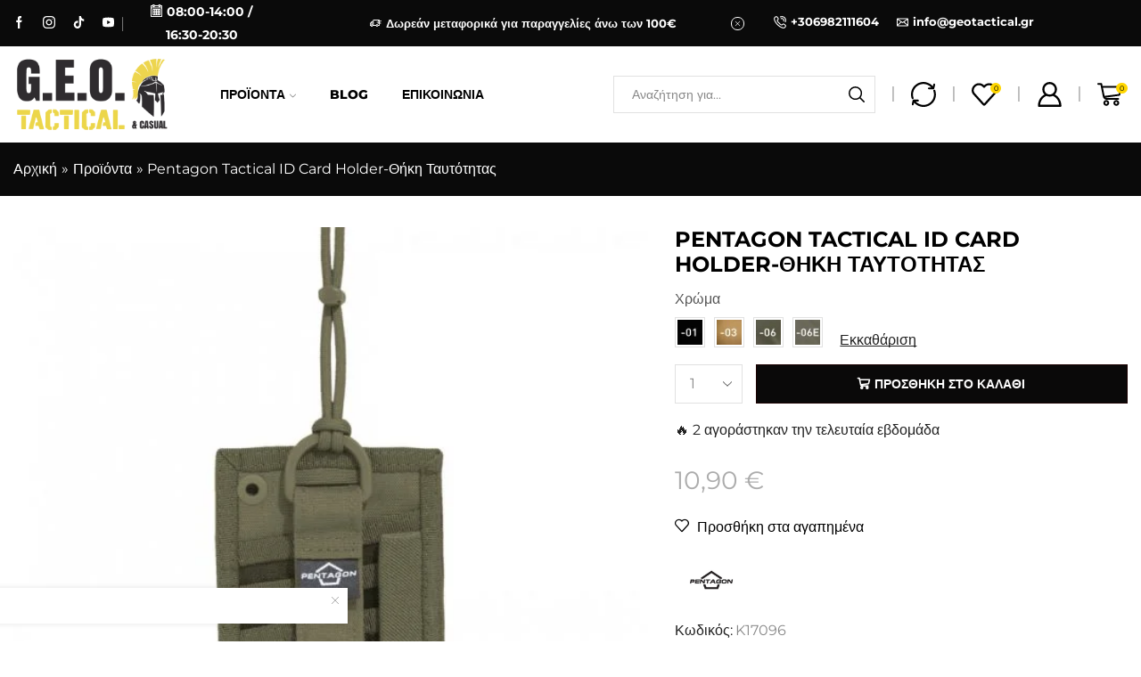

--- FILE ---
content_type: text/css; charset=UTF-8
request_url: https://geotactical.gr/wp-content/cache/min/1/wp-content/themes/xstore/css/elementor-all-widgets.css?ver=1768857344
body_size: 46865
content:
.elementor-element .swiper-container{z-index:0!important}body .elementor-element .swiper.swiper-container-initialized>.swiper-wrapper{gap:unset;overflow:visible}.elementor-element .swiper-pagination{position:relative;text-align:center;-webkit-transition:300ms;transition:300ms;-webkit-transform:translateY(-50%);transform:translateY(-50%)}.elementor-element .swiper-pagination-inside{position:absolute;margin-top:0;margin-bottom:10px}.elementor-element .swiper-entry:hover .et-swiper-elementor-nav{opacity:1}.elementor-element .et-slider .swiper-pagination{position:absolute}.elementor-element .swiper-container-horizontal>.swiper-pagination-bullets,.elementor-element .swiper-pagination-custom,.elementor-element .swiper-pagination-fraction{bottom:0}.elementor-element .swiper-button-next,.elementor-element .swiper-button-prev{width:var(--arrow-size,50px);height:var(--arrow-size,50px);position:absolute;top:calc(50% - var(--arrow-size, 50px) / 2);margin:0}.elementor-button .e-font-icon-svg{height:1em}.swiper-pagination-number{position:relative;margin:0 5px;color:var(--et_dark-2-white);opacity:.4;-webkit-transition:all 0.3s;transition:all 0.3s;cursor:pointer;line-height:1;display:-webkit-inline-box;display:-ms-inline-flexbox;display:inline-flex;-webkit-box-align:center;-ms-flex-align:center;align-items:center}.swiper-pagination-number:after{content:'';border-bottom:1px solid currentColor;width:1em;display:inline-block;-webkit-margin-start:5px;margin-inline-start:5px;-webkit-transition:inherit;transition:inherit}.swiper-pagination-number:hover,.swiper-pagination-number-active{opacity:1}.swiper-pagination-number:hover:after,.swiper-pagination-number-active:after{width:2em}.elementor-widget-text-editor{line-height:var(--p-line-height,1.6);font-size:var(--p-font-size,1.14rem)}.elementor-widget-text-editor p{font-size:inherit;line-height:inherit}.elementor-image-box-img img{vertical-align:unset}.swiper-slide .content-product .product-details .button{display:inline-block}.swiper-slide .content-product .quantity-wrapper .button{display:-webkit-inline-box;display:-ms-inline-flexbox;display:inline-flex}.single-product .product_title{display:block}body.single .elementor-widget-heading .product_title,body.single .elementor-widget-woocommerce-product-etheme_tabs .woocommerce-tabs{margin:0;border:none;padding:0}.woocommerce-tabs.type-accordion .wc-tabs .et-woocommerce-tab a{border:none!important}body .elementor-widget-woocommerce-etheme_breadcrumb .page-heading{font-size:inherit;margin:0;border:none;-webkit-box-shadow:none;box-shadow:none}body.single .elementor-widget-woocommerce-etheme_breadcrumb .page-heading{--h1-size-proportion:1;--content-zoom:1em;border:none;margin:0}.elementor-element .et-fancy-button .button-wrap a{height:auto}.elementor-element .et-fancy-button .button-wrap svg{width:1em;height:1em;fill:currentColor}.elementor-element .et-fancy-button .button-wrap i{-webkit-transition:inherit;transition:inherit}.elementor-element .et-menu-list .type-img.position-center-center img,.elementor-element .et-menu-list .type-img.position-center-center i,.elementor-element .et-menu-list .type-img.position-center-center svg{display:block;margin:0}.elementor-widget-etheme_horizontal_scroll [data-animation] .swiper-slide-contents:not(.animated){opacity:0;visibility:hidden}.etheme-elementor-slider .swiper-slide-contents>p:last-child{margin-bottom:0}.etheme-elementor-slider.swiper-fade .swiper-slide:not(.swiper-slide-active){opacity:0!important;visibility:hidden!important}.elementor-widget-container p{color:inherit;font-size:inherit;font-family:inherit;line-height:inherit}.elementor-widget-container p.woocommerce-info{color:var(--et_info-color,#fff)}.swiper-slide .added_to_cart{display:none}.elementor-button{height:auto}.elementor-button.flex{display:-webkit-box;display:-ms-flexbox;display:flex}.etheme-payment-button{text-transform:none}.footer-widget .elementor-element ul.menu>li>a,.footer-widget .elementor-element li a{font-size:inherit}body.elementor-page:not([data-elementor-device-mode]) [class*=elementor-widget-etheme]:not(.etheme-elementor-widget-loaded)>.elementor-widget-container,body.elementor-default:not([data-elementor-device-mode]) [class*=elementor-widget-etheme]:not(.etheme-elementor-widget-loaded)>.elementor-widget-container,body.elementor-page:not([data-elementor-device-mode]) [class*=elementor-widget-woocommerce-etheme]:not(.etheme-elementor-widget-loaded)>.elementor-widget-container,body.elementor-default:not([data-elementor-device-mode]) [class*=elementor-widget-woocommerce-etheme]:not(.etheme-elementor-widget-loaded)>.elementor-widget-container,body.elementor-page:not([data-elementor-device-mode]) [class*=elementor-widget-woocommerce-product-etheme]:not(.etheme-elementor-widget-loaded)>.elementor-widget-container,body.elementor-default:not([data-elementor-device-mode]) [class*=elementor-widget-woocommerce-product-etheme]:not(.etheme-elementor-widget-loaded)>.elementor-widget-container,body.elementor-page:not([data-elementor-device-mode]) [class*=elementor-widget-et-]:not(.etheme-elementor-widget-loaded)>.elementor-widget-container,body.elementor-default:not([data-elementor-device-mode]) [class*=elementor-widget-et-]:not(.etheme-elementor-widget-loaded)>.elementor-widget-container{opacity:var(--etheme-element-loading-opacity,0);visibility:var(--etheme-element-loading-visibility,hidden)}body.elementor-page:not([data-elementor-device-mode]) [class*=elementor-widget-etheme]:not(.etheme-elementor-widget-loaded):before,body.elementor-page:not([data-elementor-device-mode]) [class*=elementor-widget-et-]:not(.etheme-elementor-widget-loaded):before,body.elementor-default:not([data-elementor-device-mode]) [class*=elementor-widget-etheme]:not(.etheme-elementor-widget-loaded):before,body.elementor-default:not([data-elementor-device-mode]) [class*=elementor-widget-et-]:not(.etheme-elementor-widget-loaded):before,.etheme-elementor-lazy-button:before,.elementor-widget.etheme-loading:before,.elementor-widget.etheme-reloading:before{content:'';display:var(--etheme-element-loader-display,inline-block);position:absolute;width:var(--etheme-elementor-loader-size,1.5rem);height:var(--etheme-elementor-loader-size,1.5rem);left:calc(50% - (var(--etheme-elementor-loader-left-offset, var(--etheme-elementor-loader-size, 1.5rem)) / 2));top:calc(50% - (var(--etheme-elementor-loader-top-offset, var(--etheme-elementor-loader-size, 1.5rem)) / 2));border:1px solid var(--etheme-elementor-loader-color,#e1e1e1);border-left-color:var(--etheme-elementor-loader-color-active,#555);border-radius:50%;-webkit-animation:rotate 0.5s linear infinite;animation:rotate 0.5s linear infinite;z-index:1}.elementor-widget.etheme-reloading{--etheme-elementor-loader-size:2rem}.elementor-widget.etheme-reloading:has(.woocommerce-product-search){--etheme-elementor-loader-top-offset:-30px}.elementor-widget.etheme-reloading.elementor-widget-woocommerce-etheme_archive_products .elementor-widget-container:has(.woocommerce-product-search),.elementor-widget.etheme-reloading.elementor-widget-woocommerce-etheme_product_grid .elementor-widget-container:has(.woocommerce-product-search),.elementor-widget.etheme-reloading.elementor-widget-woocommerce-etheme_product_list .elementor-widget-container:has(.woocommerce-product-search){min-height:250px}.elementor-widget.etheme-reloading:not(.etheme-skeleton-loading) .type-product:first-child,.elementor-widget.etheme-reloading:not(.etheme-skeleton-loading) .type-post:first-child,.elementor-widget.etheme-reloading:not(.etheme-skeleton-loading) .etheme-elementor-pagination,.elementor-widget.etheme-reloading:not(.etheme-skeleton-loading) .etheme-elementor-lazy-button-wrapper{opacity:0;visibility:hidden;-webkit-transition:none;transition:none}.elementor-widget.etheme-reloading:not(.etheme-skeleton-loading) .type-product:not(:first-child),.elementor-widget.etheme-reloading:not(.etheme-skeleton-loading) .type-post:not(:first-child){display:none}.elementor-widget.etheme-reloading:not(.etheme-skeleton-loading) .etheme-product-grid,.elementor-widget.etheme-reloading:not(.etheme-skeleton-loading) .etheme-product-list,.elementor-widget.etheme-reloading:not(.etheme-skeleton-loading) .etheme-posts-wrapper{grid-template-rows:1fr}.elementor-widget .type-product,.elementor-widget .type-post{-webkit-transition:var(--et_elementor-post-product-transition,all 0.115s linear,margin 0s);transition:var(--et_elementor-post-product-transition,all 0.115s linear,margin 0s)}.elementor-widget .type-product.etheme-post-product-loading,.elementor-widget .type-post.etheme-post-product-loading{opacity:0;visibility:hidden;-webkit-transform:translateY(var(--et_elementor-post-product-translate-y,.001px));transform:translateY(var(--et_elementor-post-product-translate-y,.001px))}.elementor-widget.etheme-skeleton-loaded{--et_elementor-post-product-transition:none;--et_elementor-post-product-translate-y:0px}.elementor-widget.etheme-skeleton-loaded .etheme-post-product-loading{-webkit-animation:et-fadeIn 0.23s linear;animation:et-fadeIn 0.23s linear}.elementor-widget.etheme-skeleton-loading{--et_link-color:transparent;--et_yellow-color:transparent;--et_active-color:transparent;--etheme-elementor-loader-size:0px}.elementor-widget.etheme-skeleton-loading .star-rating{--et_yellow-color:transparent;--et_border-color:transparent}.elementor-widget.etheme-skeleton-loading .etheme-product-grid-item{display:block;opacity:1;visibility:visible;background-image:none!important}.elementor-widget.etheme-skeleton-loading .etheme-product-grid-item.type-list,.elementor-widget.etheme-skeleton-loading .etheme-product-list-item{display:-webkit-box;display:-ms-flexbox;display:flex}.elementor-widget.etheme-skeleton-loading .etheme-product-grid-image,.elementor-widget.etheme-skeleton-loading .etheme-product-grid-content>*,.elementor-widget.etheme-skeleton-loading .etheme-product-grid-content .star-rating,.elementor-widget.etheme-skeleton-loading .etheme-product-list-image,.elementor-widget.etheme-skeleton-loading .etheme-product-list-content>*,.elementor-widget.etheme-skeleton-loading .etheme-product-list-content .star-rating,.elementor-widget.etheme-skeleton-loading .etheme-post-image-wrapper,.elementor-widget.etheme-skeleton-loading .etheme-post-content>*,.elementor-widget.etheme-skeleton-loading .etheme-elementor-pagination ul .page-numbers{-webkit-transition:none;transition:none;background:var(--et_light-color);background:linear-gradient(110deg,var(--et_light-color) 8%,var(--et_white-2-dark) 15%,var(--et_light-color) 33%);background-size:200% 100%;-webkit-animation:etheme-elementor-skeleton-anim 1.5s linear infinite;animation:etheme-elementor-skeleton-anim 1.5s linear infinite;color:transparent!important}.elementor-widget.etheme-skeleton-loading .etheme-product-grid-content,.elementor-widget.etheme-skeleton-loading .etheme-product-grid-content .star-rating-wrapper,.elementor-widget.etheme-skeleton-loading .etheme-product-list-content,.elementor-widget.etheme-skeleton-loading .etheme-product-list-content .star-rating-wrapper,.elementor-widget.etheme-skeleton-loading .etheme-post-content{background:transparent!important}.elementor-widget.etheme-skeleton-loading a,.elementor-widget.etheme-skeleton-loading span{-webkit-transition:none;transition:none;color:transparent!important;pointer-events:none}.elementor-widget.etheme-skeleton-loading .et_st-default-holder,.elementor-widget.etheme-skeleton-loading .quantity-wrapper>*,.elementor-widget.etheme-skeleton-loading img,.elementor-widget.etheme-skeleton-loading footer{-webkit-transition:none;transition:none;opacity:0;visibility:hidden}@-webkit-keyframes etheme-elementor-skeleton-anim{to{background-position-x:-200%}}@keyframes etheme-elementor-skeleton-anim{to{background-position-x:-200%}}.elementor-widget.etheme-loading>.elementor-widget-container,[data-elementor-type].etheme-loading{opacity:.5}.etheme-elementor-lazy-button{position:relative;background-color:#000}.etheme-elementor-lazy-button:hover{background-color:#333}.etheme-elementor-lazy-button.loading span{color:transparent!important}.etheme-elementor-lazy-button.loading:before{opacity:1;visibility:visible}.etheme-elementor-lazy-button:before{opacity:0;visibility:hidden}.etheme-elementor-lazy-button.navigation-type-scroll{display:inline-block;font-size:var(--etheme-elementor-loader-size,1.5rem);height:var(--etheme-elementor-loader-size,1.5rem)}.etheme-elementor-lazy-button.navigation-type-button{--etheme-elementor-loader-size:1em;--etheme-elementor-loader-color:currentColor}.etheme-elementor-lazy-button-wrapper{margin:40px 0 20px;line-height:1;--etheme-elementor-loader-color:#555;--etheme-elementor-loader-color-active:transparent;-webkit-transition:all 0.115s linear,margin 0s;transition:all 0.115s linear,margin 0s}.etheme-elementor-lazy-progress-wrapper{margin-bottom:20px;color:var(--et_font-color)}.etheme-elementor-lazy-progress-bar{position:relative;display:block;background:#f1f1f1;padding:var(--progress-inner-space,0);margin:var(--progress-space,15px) auto;border-radius:var(--progress-radius,3px);max-width:var(--progress-max-width,350px)}.etheme-elementor-lazy-progress-bar-inner{position:relative;display:block;height:var(--progress-height,4px);background:var(--progress-active-color,var(--et_dark-2-white));border-radius:inherit;-webkit-transition:width 1.5s linear;transition:width 1.5s linear}.etheme-elementor-lazy-progress-bar-inner:after{content:'';display:inline-block;position:absolute;background:inherit;width:var(--progress-height,4px);right:0;top:calc(var(--progress-height,4px) / -2);bottom:calc(var(--progress-height,4px) / -2)}body.rtl .etheme-elementor-lazy-progress-bar-inner:after{right:auto;left:0}.etheme-elementor-lazy-progress-bar-inner.finished:after{display:none}.etheme-elementor-pagination{margin:40px 0 20px;--etheme-elementor-pagination-size:2.57rem;-webkit-transition:all 0.115s linear,margin 0s;transition:all 0.115s linear,margin 0s}.etheme-elementor-pagination ul{list-style:none;padding:0;display:grid;-webkit-box-pack:center;-ms-flex-pack:center;justify-content:center;-webkit-box-align:center;-ms-flex-align:center;align-items:center;grid-template-columns:repeat(auto-fit,var(--etheme-elementor-pagination-size));grid-template-rows:repeat(auto-fit,var(--etheme-elementor-pagination-size));grid-gap:var(--etheme-elementor-pagination-gap,10px)}.etheme-elementor-pagination ul li{margin:0}.etheme-elementor-pagination ul .page-numbers{font-size:.85rem;width:var(--etheme-elementor-pagination-size);height:var(--etheme-elementor-pagination-size);border:1px solid var(--et_border-color);margin:0;-webkit-box-sizing:border-box;box-sizing:border-box;display:-webkit-inline-box;display:-ms-inline-flexbox;display:inline-flex;-webkit-box-align:center;-ms-flex-align:center;align-items:center;-webkit-box-pack:center;-ms-flex-pack:center;justify-content:center}.etheme-elementor-pagination ul .current,.etheme-elementor-pagination ul .page-numbers:hover{color:#fff;background-color:var(--et_active-color);border-color:var(--et_active-color)}.etheme-grid{display:grid;grid-template-columns:repeat(var(--cols,3),minmax(100px,1fr));grid-gap:var(--rows-gap,20px) var(--cols-gap,30px)}.etheme-grid>.etheme-grid{grid-template-columns:1fr}.etheme-masonry{-webkit-box-align:start;-ms-flex-align:start;align-items:flex-start}.etheme-image-hover img{-webkit-backface-visibility:hidden;backface-visibility:hidden;-webkit-transition:all 0.7s ease-in-out;transition:all 0.7s ease-in-out}.etheme-image-hover-scaleIn img,.etheme-image-hover-scaleOut img{width:100%}.etheme-image-hover-scaleIn:hover img,.etheme-image-hover-scaleIn.active img,.etheme-image-hover-scaleOut:not(:hover):not(.active) img{-webkit-transform:scale(1.15);transform:scale(1.15)}.etheme-image-hover-slideRtl img{-webkit-transition-duration:0.5s;transition-duration:0.5s;width:calc(100% + 30px);max-width:calc(100% + 30px)}.etheme-image-hover-slideRtl:not(:hover):not(.active) img{-webkit-transform:translateX(-30px);transform:translateX(-30px)}.etheme-image-hover-slideScaleOut img{-webkit-transition-duration:0.5s;transition-duration:0.5s;width:calc(100% + 60px);max-width:calc(100% + 60px)}.etheme-image-hover-slideScaleOut:not(:hover):not(.active) img{-webkit-transform:translateX(-30px) scale(1.15);transform:translateX(-30px) scale(1.15)}.etheme-elementor-tab{display:inline-block;text-align:var(--etheme-tab-align,center);position:relative;padding:5px 0;margin:0 var(--etheme-tabs-space,15px);cursor:pointer;-webkit-transition:all 0.3s,border 0s;transition:all 0.3s,border 0s}.etheme-elementor-tabs-wrapper{position:relative;display:-webkit-box;display:-ms-flexbox;display:flex;-ms-flex-wrap:wrap;flex-wrap:wrap;-webkit-box-pack:center;-ms-flex-pack:center;justify-content:center;margin:0 calc(var(--etheme-tabs-space, 15px) * -1);margin-top:var(--etheme-tabs-space-top,0);margin-bottom:var(--etheme-tabs-space-bottom,20px)}.etheme-elementor-tab:hover,.etheme-elementor-tab-active{color:#000}.etheme-elementor-tab-text:only-child{margin-left:0!important;margin-right:0!important}.etheme-elementor-tab-content:not(.etheme-elementor-tab-content-active){display:none}@media only screen and (min-width:768px){.etheme-elementor-tabs-vertical{--etheme-tabs-space:5px;--etheme-tab-align:start}.etheme-elementor-tabs-simple .etheme-elementor-tabs-wrapper{margin-left:calc(var(--etheme-tabs-space,5px) * -1);margin-right:calc(var(--etheme-tabs-space,5px) * -1)}.etheme-elementor-tabs-simple .etheme-elementor-tab{margin:0 var(--etheme-tabs-space,5px)}}.etheme-elementor-tabs-simple .etheme-elementor-tab{padding:7px 15px;border-radius:30px}.etheme-elementor-tabs-simple .etheme-elementor-tab svg{width:1em;height:1em}.etheme-elementor-tabs-simple .etheme-elementor-tab-active,.etheme-elementor-tabs-simple .etheme-elementor-tab:hover{color:#fff;fill:currentColor;background-color:#000}.etheme-elementor-tabs-underline .etheme-elementor-tab:after,.etheme-elementor-tabs-overline .etheme-elementor-tab:after,.etheme-elementor-tabs-folders .etheme-elementor-tab:after{content:'';bottom:0;height:var(--etheme-tabs-line-weight,2px);background:var(--etheme-tabs-line-color,currentColor);left:auto;right:0;width:0;position:absolute;-webkit-transition:inherit;transition:inherit}.etheme-elementor-tabs-underline .etheme-elementor-tab:hover,.etheme-elementor-tabs-overline .etheme-elementor-tab:hover,.etheme-elementor-tabs-folders .etheme-elementor-tab:hover,.etheme-elementor-tabs-underline .etheme-elementor-tab-active,.etheme-elementor-tabs-overline .etheme-elementor-tab-active,.etheme-elementor-tabs-folders .etheme-elementor-tab-active{color:#000}.etheme-elementor-tabs-underline .etheme-elementor-tab:hover:after,.etheme-elementor-tabs-overline .etheme-elementor-tab:hover:after,.etheme-elementor-tabs-folders .etheme-elementor-tab:hover:after,.etheme-elementor-tabs-underline .etheme-elementor-tab-active:after,.etheme-elementor-tabs-overline .etheme-elementor-tab-active:after,.etheme-elementor-tabs-folders .etheme-elementor-tab-active:after{width:100%;left:0;right:auto}.etheme-elementor-tabs-overline .etheme-elementor-tab:after{top:0;bottom:auto}.etheme-elementor-tabs-folders{--etheme-tabs-space:0px;--etheme-tabs-space-bottom:0}.etheme-elementor-tabs-folders .etheme-elementor-tab{color:#888;background:#fafafa;border:1px solid var(--etheme-tabs-border-color,#e1e1e1);padding:7px 15px;margin:0;margin-bottom:-1px}.etheme-elementor-tabs-folders .etheme-elementor-tab+.etheme-elementor-tab{border-left:none}.etheme-elementor-tabs-folders .etheme-elementor-tab-active{color:#000;background:#fff;border-bottom:none}.etheme-elementor-tabs-folders .etheme-elementor-tab:after{top:-1px;bottom:auto}.etheme-elementor-tabs-horizontal.etheme-elementor-tabs-folders{--etheme-tabs-space:0px}@media only screen and (min-width:768px){.etheme-elementor-tabs-vertical{--etheme-tabs-space-bottom:0}.etheme-elementor-tabs-vertical .elementor-widget-container{display:-webkit-box;display:-ms-flexbox;display:flex}.etheme-elementor-tabs-vertical .etheme-elementor-tabs-wrapper{-ms-flex-preferred-size:var(--etheme-tabs-width-proportion,20%);flex-basis:var(--etheme-tabs-width-proportion,20%);margin:calc(var(--etheme-tabs-space, 15px) * -1) 0;-webkit-box-align:center;-ms-flex-align:center;align-items:center;-ms-flex-line-pack:center;align-content:center}.etheme-elementor-tabs-vertical .etheme-elementor-tabs-wrapper~.etheme-elementor-tab-content{-ms-flex-preferred-size:calc(100% - var(--etheme-tabs-width-proportion, 20%));flex-basis:calc(100% - var(--etheme-tabs-width-proportion, 20%));-webkit-padding-start:30px;padding-inline-start:30px}.etheme-elementor-tabs-vertical .etheme-elementor-tab{width:100%;padding:7px 15px;margin:var(--etheme-tabs-space,15px) 0}.etheme-elementor-tabs-vertical .etheme-elementor-tab:after{width:var(--etheme-tabs-line-weight,2px);top:0;bottom:auto;left:auto;right:0;height:0}.etheme-elementor-tabs-vertical .etheme-elementor-tab-active:after,.etheme-elementor-tabs-vertical .etheme-elementor-tab:hover:after{height:100%;width:var(--etheme-tabs-line-weight,2px);bottom:0;top:auto;right:0;left:auto}.etheme-elementor-tabs-vertical.etheme-elementor-tabs-overline .etheme-elementor-tab:after{left:0;right:auto}.etheme-elementor-tabs-vertical.etheme-elementor-tabs-folders .etheme-elementor-tab+.etheme-elementor-tab{border-left:1px solid var(--etheme-tabs-border-color,#e1e1e1);border-top:none}.etheme-elementor-tabs-vertical.etheme-elementor-tabs-folders .etheme-elementor-tab-active{border-bottom:1px solid var(--etheme-tabs-border-color,#e1e1e1)}}@media only screen and (max-width:767px){.etheme-elementor-tabs-wrapper{white-space:nowrap;-ms-flex-wrap:nowrap;flex-wrap:nowrap;overflow:auto;overflow-y:hidden;-webkit-box-pack:start;-ms-flex-pack:start;justify-content:flex-start}}.etheme-tt-button{display:inline-block;cursor:pointer}.etheme-tt-button-wrapper{margin-top:15px}.etheme-toggle-short-content-wrapper p:last-child,.etheme-toggle-long-content-wrapper p:last-child{margin-bottom:0}.etheme-toggle-content-overlay{position:relative}.etheme-toggle-content-overlay:after{content:'';position:absolute;left:0;right:0;bottom:0;height:var(--overlay-height,40px)}.etheme-toggle-content-overlay-white:after{background:-webkit-gradient(linear,left bottom,left top,from(#ffffff),to(rgba(255,255,255,0)));background:linear-gradient(0deg,#ffffff,rgba(255,255,255,0))}.etheme-toggle-content-overlay-dark:after{background:-webkit-gradient(linear,left bottom,left top,from(#000000),to(rgba(0,0,0,0)));background:linear-gradient(0deg,#000000,rgba(0,0,0,0))}.etheme-elementor-sticky-column>.elementor-column-wrap,.etheme-elementor-sticky-column>.elementor-widget-wrap{-ms-flex-item-align:start;align-self:flex-start}.etheme-elementor-sticky-column .is_stuck+div{pointer-events:none}.etheme-elementor-tooltip{position:absolute;z-index:999;padding:5px 10px;border-radius:3px;background-color:#000;color:#fff;text-align:center;width:var(--et-tooltip-width,150px);-webkit-transition:all var(--et-tooltip-duration,0.3s) linear;transition:all var(--et-tooltip-duration,0.3s) linear}.etheme-elementor-tooltip p{font:inherit;line-height:inherit;color:inherit}.etheme-elementor-tooltip p:last-child{margin-bottom:0}.etheme-elementor-tooltip:not(.etheme-elementor-tooltip-arrow){--et-tooltip-arrow-size:0px}.etheme-elementor-tooltip:not(.etheme-elementor-tooltip-arrow):after{display:none}.etheme-elementor-tooltip:after{border-width:var(--et-tooltip-arrow-size,5px);border-style:solid;content:'';position:absolute}.etheme-elementor-tooltip[data-position=top],.etheme-elementor-tooltip[data-position=bottom]{left:calc(50% - var(--et-tooltip-offset-2, 0px));-webkit-transform:translateX(-50%);transform:translateX(-50%)}.etheme-elementor-tooltip[data-position=top]{bottom:calc(100% + var(--et-tooltip-offset, 0px) + var(--et-tooltip-arrow-size,5px))}.etheme-elementor-tooltip[data-position=top]:after{top:100%;right:unset;bottom:unset;left:calc(50% - var(--et-tooltip-arrow-size, 5px));border-color:var(--et-tooltip-arrow-color,#000) transparent transparent transparent}.etheme-elementor-tooltip[data-position=bottom]{top:calc(100% + var(--et-tooltip-offset, 0px) + var(--et-tooltip-arrow-size,5px))}.etheme-elementor-tooltip[data-position=bottom]:after{bottom:100%;right:unset;top:unset;left:calc(50% - var(--et-tooltip-arrow-size, 5px));border-color:transparent transparent var(--et-tooltip-arrow-color,#000) transparent}.etheme-elementor-tooltip[data-position=left],.etheme-elementor-tooltip[data-position=right]{top:calc(50% - var(--et-tooltip-offset-2, 0px));-webkit-transform:translateY(-50%);transform:translateY(-50%)}.etheme-elementor-tooltip[data-position=right]{left:calc(100% + var(--et-tooltip-offset, 0px) + var(--et-tooltip-arrow-size,5px))}.etheme-elementor-tooltip[data-position=right]:after{border-color:transparent var(--et-tooltip-arrow-color,#000) transparent transparent;top:calc(50% - var(--et-tooltip-arrow-size, 5px));right:100%}.etheme-elementor-tooltip[data-position=left]{right:calc(100% + var(--et-tooltip-offset, 0px) + var(--et-tooltip-arrow-size,5px))}.etheme-elementor-tooltip[data-position=left]:after{border-color:transparent transparent transparent var(--et-tooltip-arrow-color,#000);top:calc(50% - var(--et-tooltip-arrow-size, 5px));left:100%}.etheme-elementor-tooltip-hover:not(:hover) .etheme-elementor-tooltip,.etheme-elementor-tooltip-click:not(.shown) .etheme-elementor-tooltip{opacity:0;visibility:hidden}.etheme-elementor-tooltip-hover:not(:hover) .etheme-elementor-tooltip[data-animation=none],.etheme-elementor-tooltip-click:not(.shown) .etheme-elementor-tooltip[data-animation=none]{opacity:1;visibility:visible}.etheme-elementor-tooltip-hover:not(:hover) .etheme-elementor-tooltip[data-animation=bottom][data-position=top],.etheme-elementor-tooltip-click:not(.shown) .etheme-elementor-tooltip[data-animation=bottom][data-position=top],.etheme-elementor-tooltip-hover:not(:hover) .etheme-elementor-tooltip[data-animation=bottom][data-position=bottom],.etheme-elementor-tooltip-click:not(.shown) .etheme-elementor-tooltip[data-animation=bottom][data-position=bottom]{-webkit-transform:translateX(-50%) translateY(15px);transform:translateX(-50%) translateY(15px)}.etheme-elementor-tooltip-hover:not(:hover) .etheme-elementor-tooltip[data-animation=bottom][data-position=left],.etheme-elementor-tooltip-click:not(.shown) .etheme-elementor-tooltip[data-animation=bottom][data-position=left],.etheme-elementor-tooltip-hover:not(:hover) .etheme-elementor-tooltip[data-animation=bottom][data-position=right],.etheme-elementor-tooltip-click:not(.shown) .etheme-elementor-tooltip[data-animation=bottom][data-position=right]{-webkit-transform:translateY(calc(-50% + 15px));transform:translateY(calc(-50% + 15px))}.etheme-elementor-tooltip-hover:not(:hover) .etheme-elementor-tooltip[data-animation=auto][data-position=bottom],.etheme-elementor-tooltip-click:not(.shown) .etheme-elementor-tooltip[data-animation=auto][data-position=bottom]{-webkit-transform:translateX(-50%) translateY(15px);transform:translateX(-50%) translateY(15px)}.etheme-elementor-tooltip-hover:not(:hover) .etheme-elementor-tooltip[data-animation=auto][data-position=top],.etheme-elementor-tooltip-click:not(.shown) .etheme-elementor-tooltip[data-animation=auto][data-position=top]{-webkit-transform:translateX(-50%) translateY(-15px);transform:translateX(-50%) translateY(-15px)}.etheme-elementor-tooltip-hover:not(:hover) .etheme-elementor-tooltip[data-animation=auto][data-position=left],.etheme-elementor-tooltip-click:not(.shown) .etheme-elementor-tooltip[data-animation=auto][data-position=left]{-webkit-transform:translateY(-50%) translateX(-15px);transform:translateY(-50%) translateX(-15px)}.etheme-elementor-tooltip-hover:not(:hover) .etheme-elementor-tooltip[data-animation=auto][data-position=right],.etheme-elementor-tooltip-click:not(.shown) .etheme-elementor-tooltip[data-animation=auto][data-position=right]{-webkit-transform:translateY(-50%) translateX(15px);transform:translateY(-50%) translateX(15px)}.elementor-element.etheme-elementor-lazyBg,.elementor-element.etheme-elementor-lazyBg>.elementor-widget-container,.elementor-element.etheme-elementor-lazyBg>.elementor-widget-wrap{background-image:none!important}iframe.elementor-background-video-embed{max-width:unset!important}@-webkit-keyframes et-marquee-scrolling{from{-webkit-transform:translat3d(0,0,0);transform:translat3d(0,0,0)}to{-webkit-transform:translate3d(calc(-100% - var(--cols-gap, 10px)),0,0);transform:translate3d(calc(-100% - var(--cols-gap, 10px)),0,0)}}@keyframes et-marquee-scrolling{from{-webkit-transform:translat3d(0,0,0);transform:translat3d(0,0,0)}to{-webkit-transform:translate3d(calc(-100% - var(--cols-gap, 10px)),0,0);transform:translate3d(calc(-100% - var(--cols-gap, 10px)),0,0)}}.etheme-marquee{--et-marquee-direction:normal;display:-webkit-box;display:-ms-flexbox;display:flex;overflow:hidden;gap:var(--cols-gap,10px);max-width:100vw}.etheme-marquee-hover-pause:hover .etheme-marquee-content{-webkit-animation-play-state:paused;animation-play-state:paused}.etheme-marquee-on-scroll{-webkit-box-pack:end;-ms-flex-pack:end;justify-content:flex-end}.etheme-marquee-on-scroll[data-dir=ltr]{-webkit-box-pack:start;-ms-flex-pack:start;justify-content:flex-start}.etheme-marquee-on-scroll .etheme-marquee-content{-webkit-animation:none;animation:none}.etheme-marquee-reverse{--et-marquee-direction:reverse}.etheme-marquee-content{display:-webkit-box;display:-ms-flexbox;display:flex;-webkit-box-align:center;-ms-flex-align:center;align-items:center;-ms-flex-pack:distribute;justify-content:space-around;-ms-flex-negative:0;flex-shrink:0;gap:var(--cols-gap,10px);min-width:100%;white-space:nowrap;-webkit-animation:var(--animation-duration,30s) linear infinite var(--et-marquee-direction) running et-marquee-scrolling;animation:var(--animation-duration,30s) linear infinite var(--et-marquee-direction) running et-marquee-scrolling}.etheme-marquee-content span{position:relative;display:-webkit-box;display:-ms-flexbox;display:flex;gap:10px;-webkit-box-align:center;-ms-flex-align:center;align-items:center}.etheme-marquee-content span p:last-child{margin-bottom:0}.etheme-marquee-item_sep svg{width:1em;height:1em}.elementor-widget-search-form input,.elementor-widget-search-form button{height:auto}.elementor-widget .sales-booster-safe-checkout,.elementor-widget .sales-booster-quantity-discounts-wrapper,.elementor-widget .bought-together-products{margin:0}.content-page .elementor-widget .sales-booster-cart-countdown{border:none}.elementor-widget .sales-booster-cart-countdown{padding:0;margin:0;border:none}.elementor-widget-woocommerce-product-add-to-cart .et-or-wrapper{display:none}.elementor-widget-woocommerce-product-add-to-cart .et-single-buy-now{-ms-flex-item-align:center;align-self:center}.elementor-widget-woocommerce-product-etheme_sticky_cart .etheme-sticky-cart .et_column{-webkit-box-flex:1;-ms-flex:auto;flex:auto}.elementor-widget .sales-booster-live-viewing,.elementor-widget .sales-booster-total-sales,.elementor-widget div.sales-booster-estimated-delivery,.elementor-widget-woocommerce-product-etheme_short_description .woocommerce-product-details__short-description>p:last-child,.elementor-widget-woocommerce-product-etheme_reviews .form-submit,.elementor-widget-woocommerce-product-etheme_stock .stock{margin-bottom:0}.elementor-widget-woocommerce-product-meta,.elementor-widget-woocommerce-product-etheme_meta{color:var(--et_dark-2-white);font-size:1.14rem}.elementor-widget-woocommerce-product-meta .product_meta,.elementor-widget-woocommerce-product-etheme_meta .product_meta,.elementor-widget-woocommerce-product-meta .product_meta .detail-label,.elementor-widget-woocommerce-product-etheme_meta .product_meta .detail-label{font-size:inherit;color:inherit}.elementor-widget-woocommerce-product-meta .product_meta>span,.elementor-widget-woocommerce-product-etheme_meta .product_meta>span{margin-bottom:0}.elementor-widget-woocommerce-product-meta .product_meta .detail-label,.elementor-widget-woocommerce-product-etheme_meta .product_meta .detail-label{-webkit-padding-start:0;padding-inline-start:0;-webkit-padding-end:3px;padding-inline-end:3px}.elementor-widget-woocommerce-product-meta .product_meta .detail-content>:first-child,.elementor-widget-woocommerce-product-etheme_meta .product_meta .detail-content>:first-child{-webkit-padding-start:0;padding-inline-start:0;-webkit-padding-end:0;padding-inline-end:0}.elementor-widget-woocommerce-product-meta .product_meta,.elementor-widget-woocommerce-product-etheme_meta .product_meta,.elementor-widget-woocommerce-product-meta .product_meta>.detail-container:last-child,.elementor-widget-woocommerce-product-etheme_meta .product_meta>.detail-container:last-child{margin-bottom:0}.elementor-widget-woocommerce-product-meta:not(.elementor-woo-meta--view-inline) .product_meta .detail-container:not(:first-child),.elementor-widget-woocommerce-product-etheme_meta:not(.elementor-woo-meta--view-inline) .product_meta .detail-container:not(:first-child){margin-top:10px}.elementor-widget-woocommerce-product-rating .star-rating{width:auto;margin-bottom:0}.woocommerce:not(.rtl) .elementor-widget-woocommerce-product-rating .star-rating{margin-left:0;margin-right:7px}.woocommerce.rtl .elementor-widget-woocommerce-product-rating .star-rating{margin-left:7px;margin-right:0}.elementor-widget-woocommerce-product-price .price,.elementor-widget-woocommerce-product-etheme_price .price{margin-bottom:0}.elementor-widget-woocommerce-product-price .price ins,.elementor-widget-woocommerce-product-etheme_price .price ins{color:var(--et_active-color)}.elementor-widget-woocommerce-product-price .price ins .amount,.elementor-widget-woocommerce-product-etheme_price .price ins .amount{color:currentColor}.elementor-widget-woocommerce-product-etheme_product_images img.zoomImg{pointer-events:none}.elementor-widget-woocommerce-product-etheme_product_images .swiper-control-top:not(.zoom-on) img.zoomImg{display:none!important}.elementor-widget-woocommerce-product-etheme_product_images .swiper-control-bottom{margin-bottom:0}.elementor-widget-woocommerce-product-etheme_add_to_cart .single_add_to_cart_button:before{display:none}.elementor-widget-woocommerce-product-etheme_add_to_cart.vertical-variations form.cart table.variations th.label,.elementor-widget-woocommerce-product-etheme_add_to_cart.vertical-variations form.cart table.variations td.value{width:auto;display:block;text-align:start;padding:0}.elementor-widget-woocommerce-product-etheme_add_to_cart.vertical-variations form.cart table.variations select{margin-bottom:10px}.elementor-widget-woocommerce-product-etheme_add_to_cart.vertical-variations form.cart table.variations a.reset_variations{margin-left:0;margin-right:0;margin-top:15px}.elementor-widget-woocommerce-product-etheme_add_to_cart:not(.vertical-variations) select{-webkit-margin-start:auto;margin-inline-start:auto}.elementor-widget-woocommerce-product-etheme_sales_booster_safe_checkout .sales-booster-safe-checkout{margin:0}body.woocommerce div.product .elementor-widget-woocommerce-product-etheme_tabs .woocommerce-tabs .panel{border:none;margin:0}body.woocommerce div.product .elementor-widget-woocommerce-product-etheme_tabs .form-submit{margin-bottom:0}.elementor-widget-woocommerce-etheme_breadcrumb .page-heading a,.single .elementor-widget-woocommerce-etheme_breadcrumb .page-heading a{color:currentColor}.elementor-widget-woocommerce-etheme_breadcrumb .page-heading{margin-bottom:0;--page-heading-link-opacity-hover:1;--page-heading-bg:none;--page-heading-margin-bottom:0;background-color:transparent}.elementor-widget-woocommerce-etheme_breadcrumb .page-heading .container{max-width:unset}.elementor-widget-woocommerce-etheme_breadcrumb .page-heading .container,.elementor-widget-woocommerce-etheme_breadcrumb .page-heading .row,.elementor-widget-woocommerce-etheme_breadcrumb .page-heading .col-md-12{padding:0;margin:0 auto}body:not(.rtl) .elementor-widget-woocommerce-etheme_breadcrumb .page-heading a.back-history{right:0}body.rtl .elementor-widget-woocommerce-etheme_breadcrumb .page-heading a.back-history{left:0}.elementor-widget-woocommerce-etheme_breadcrumb .bbp-breadcrumb,.elementor-widget-woocommerce-etheme_breadcrumb .breadcrumbs,.elementor-widget-woocommerce-etheme_breadcrumb .page-heading .title,.elementor-widget-woocommerce-etheme_breadcrumb .woocommerce-breadcrumb{text-transform:inherit}.elementor-widget-etheme_tag_cloud{--tagcloud-font-size:inherit}.elementor-widget-etheme_tag_cloud .tagcloud{margin:0 calc(var(--cols-gap, 10px) / 2 * -1) calc(var(--rows-gap, 10px) * -1)}.elementor-widget-etheme_tag_cloud .tagcloud a{margin:0 calc(var(--cols-gap, 10px) / 2);margin-bottom:var(--rows-gap,10px)}.elementor-widget-etheme_tag_cloud .tagcloud .tag-cloud-link-separator{font-size:var(--tagcloud-separator-size,1em);vertical-align:middle}.elementor-widget-etheme_tag_cloud .tagcloud .tag-cloud-link-separator svg{width:1em;height:1em}.elementor-widget-etheme_tag_cloud .tagcloud .tag-cloud-link-separator img{max-width:1em;max-height:1em}.elementor-widget-etheme_tag_cloud ul li{margin-bottom:0}.elementor-widget-etheme_tag_cloud ul li a{--tagcloud-color-hover:var(--et_dark-2-white);--tagcloud-bg-color-hover:transparent;background:none;padding:0;border:none}.elementor-widget-woocommerce-archive-etheme_product_per_page .products-per-page{display:-webkit-box;display:-ms-flexbox;display:flex;-webkit-box-align:center;-ms-flex-align:center;align-items:center}.elementor-widget-woocommerce-archive-etheme_product_per_page .products-per-page>span{-webkit-margin-end:10px;margin-inline-end:10px}.elementor-widget-woocommerce-cart .et-cart-progress{margin-bottom:20px}.elementor-widget-woocommerce-cart .woocommerce .coupon .form-row{-webkit-box-flex:1;-ms-flex:1;flex:1}.elementor-widget-woocommerce-cart .woocommerce .return-shop{margin-top:15px}.elementor-widget-woocommerce-cart .woocommerce .coupon button.button{background-color:var(--et_btn-bordered-bg-color);color:var(--forms-buttons-normal-text-color,var(--et_btn-bordered-color));border-radius:var(--forms-buttons-border-radius,0);padding:var(--forms-buttons-padding,.75rem 2.2rem);border-width:1px;border-color:var(--forms-buttons-border-color,var(--et_btn-bordered-br-color-hover))}.elementor-widget-woocommerce-cart .woocommerce .coupon .input-text,.elementor-widget-woocommerce-cart .woocommerce .coupon select{color:var(--forms-fields-normal-color,var(--et_main-color));background-color:var(--et_inputs-bg-color,var(--et_white-2-light-dark));border:1px solid var(--et_inputs-border-color,var(--et_border-color));border-radius:var(--forms-fields-border-radius,var(--et_inputs-border-radius,0));padding:var(--forms-fields-padding,0 1.07em)}.elementor-widget-woocommerce-cart .woocommerce .wc-proceed-to-checkout .button.checkout-button{padding:var(--checkout-button-padding,.95rem 2.2rem);font-size:14px;color:var(--checkout-button-normal-text-color,var(--et_btn-dark-color));background-color:var(--et_btn-dark-bg-color);border-radius:var(--checkout-button-border-radius,0)}.elementor-widget-woocommerce-cart .woocommerce .wc-proceed-to-checkout .button.checkout-button:hover{color:var(--checkout-button-hover-text-color,var(--et_btn-dark-color-hover));background-color:var(--et_btn-dark-bg-color-hover);border-color:var(--checkout-button-hover-border-color,var(--et_btn-dark-br-color-hover))}.elementor-widget-woocommerce-cart .woocommerce .content-product{--links-normal-color:var(--et_main-color);--links-hover-color:var(--et_main-color)}.elementor-widget-woocommerce-cart .woocommerce .content-product .product-title{--links-normal-color:var(--et_link-color)}.elementor-widget-woocommerce-cart .woocommerce .content-product .button{color:var(--et_btn-color);background-color:var(--et_btn-bg-color)}.elementor-widget-woocommerce-cart .woocommerce .content-product .button:hover{color:var(--et_btn-color-hover);background-color:var(--et_btn-bg-color-hover)}.elementor-widget-woocommerce-cart.elementor-widget .woocommerce .cart_totals table.shop_table td .woocommerce-Price-amount,.elementor-widget-woocommerce-cart.elementor-widget .woocommerce .cart_totals table.shop_table_responsive tr td:before{font-weight:400}.elementor-widget-woocommerce-cart,.elementor-widget-woocommerce-checkout-page{--links-normal-color:var(--et_link-color);--links-hover-color:var(--et_link-color-hover);--order-summary-items-divider-weight:0px;--sections-padding:0;--sections-border-type:none}.elementor-widget-woocommerce-cart-etheme_table .actions,.elementor-widget-woocommerce-cart-etheme_table .coupon{margin-bottom:0}.elementor-widget-woocommerce-cart-etheme_table .actions{display:grid;grid-gap:15px;-webkit-box-align:center;-ms-flex-align:center;align-items:center}@media only screen and (min-width:769px){.elementor-widget-woocommerce-cart-etheme_table .actions{grid-template-columns:auto auto}}.elementor-widget-woocommerce-cart-etheme_table .actions>div:only-child{text-align:start}.elementor-widget-woocommerce-cart-etheme_table .actions-buttons{display:grid;grid-gap:inherit;-webkit-box-pack:end;-ms-flex-pack:end;justify-content:flex-end;grid-template-columns:auto auto}.elementor-widget-woocommerce-cart-etheme_table .actions-buttons:has([name="update_cart"].hidden,[name="update_cart"]:first-child){grid-template-columns:auto}@media only screen and (max-width:768px){.elementor-widget-woocommerce-cart-etheme_table .actions-buttons:has([name="update_cart"].hidden,[name="update_cart"]:first-child){grid-template-columns:1fr}.elementor-widget-woocommerce-cart-etheme_table .actions-buttons:has([name="update_cart"].hidden,[name="update_cart"]:first-child) .clear-cart{-webkit-box-pack:center;-ms-flex-pack:center;justify-content:center}}.elementor-widget-woocommerce-cart-etheme_table .actions .clear-cart,.elementor-widget-woocommerce-cart-etheme_table .actions button[name=update_cart]{margin-left:0;margin-right:0}.elementor-widget-woocommerce-cart-etheme_table .actions .clear-cart i,.elementor-widget-woocommerce-cart-etheme_table .actions button[name=update_cart] i{margin:0}.elementor-widget-woocommerce-my-account.elementor-widget{--links-normal-color:var(--et_link-color);--links-hover-color:var(--et_link-color-hover);--tables-links-normal-color:var(--et_link-color);--tables-links-hover-color:var(--et_link-color-hover);--tabs-hover-color:var(--et_dark-2-white);--tabs-active-color:var(--et_active-color);--sections-border-type:none;--sections-padding:0}.elementor-widget-woocommerce-my-account.elementor-widget .e-my-account-tab .woocommerce-MyAccount-navigation-wrapper .woocommerce-MyAccount-navigation{width:100%}.elementor-widget-woocommerce-my-account.elementor-widget .e-my-account-tab .woocommerce-MyAccount-navigation-wrapper .woocommerce-MyAccount-navigation ul li a{font-weight:400}.elementor-widget-woocommerce-my-account.elementor-widget .e-my-account-tab .woocommerce-MyAccount-content{padding:0}.elementor-widget-woocommerce-my-account.elementor-widget .e-my-account-tab .woocommerce-MyAccount-content .product .content-product .product-details .product-title{--links-normal-color:var(--et_link-color);margin-top:0;margin-bottom:0}.elementor-widget-woocommerce-my-account.elementor-widget .e-my-account-tab:not(.e-my-account-tab__dashboard--custom) .woocommerce .shop_table .button{background:var(--et_btn-dark-bg-color);border-radius:var(--tables-button-border-radius);border:1px var(--tables-buttons-border-type,solid) var(--tables-buttons-border-color,var(--et_btn-dark-br-color));color:var(--tables-button-normal-text-color,var(--et_btn-dark-color));padding:var(--tables-button-padding,.75rem 2.2rem)}.elementor-widget-woocommerce-my-account.elementor-widget .MyAccount-dashboard-buttons{margin-top:1.43rem;--links-normal-color:var(--et_btn-dark-color);--links-hover-color:var(--et_btn-dark-color-hover)}.elementor-widget-woocommerce-my-account.elementor-widget .woocommerce .content-product .product-details .button{color:var(--et_btn-color);background-color:var(--et_btn-bg-color)}.elementor-widget-woocommerce-my-account.elementor-widget .woocommerce .content-product .product-details .button:hover{color:var(--et_btn-color-hover);background-color:var(--et_btn-bg-color-hover)}.elementor-widget-woocommerce-my-account.elementor-widget .woocommerce .content-product .footer-product{--links-normal-color:#333333;--links-hover-color:#333333}.elementor-widget-woocommerce-my-account.elementor-widget .view-color-dark .content-product .footer-product{--links-normal-color:#fff;--links-hover-color:#fff}.elementor-widget-woocommerce-my-account.e-my-account-tabs-horizontal .e-wc-account-tabs-nav .woocommerce-MyAccount-navigation-wrapper{width:100%;margin:0 0 30px;border:none}.elementor-widget-woocommerce-my-account.e-my-account-tabs-horizontal .e-wc-account-tabs-nav .woocommerce-MyAccount-navigation-wrapper .MyAccount-user-info{display:none}@media only screen and (max-width:992px){.elementor-widget-woocommerce-my-account.e-my-account-tabs-horizontal .e-wc-account-tabs-nav .woocommerce-MyAccount-navigation ul{-ms-flex-wrap:wrap;flex-wrap:wrap}}@media only screen and (min-height:993px){.elementor-widget-woocommerce-my-account.e-my-account-tabs-horizontal .e-my-account-tab .woocommerce .woocommerce-MyAccount-navigation-wrapper~.woocommerce-MyAccount-content{width:75%;padding-top:1.9em}}.elementor-products-grid ul.products.elementor-grid li.product .onsale{padding:3px 8px}.elementor-editor-active .woocommerce-tabs:not(.loaded){opacity:1;visibility:visible}.e-preview--show-hidden-elements[data-elementor-device-mode=tablet] .elementor-edit-area-active .elementor-widget-et-advanced-tabs.elementor-hidden-tablet,.e-preview--show-hidden-elements[data-elementor-device-mode=mobile] .elementor-edit-area-active .elementor-widget-et-advanced-tabs.elementor-hidden-mobile{display:inline-block}.etheme-advanced-product-stock.style-06{font-size:1.14rem;color:var(--et_main-color);display:-webkit-box;display:-ms-flexbox;display:flex;-webkit-box-pack:justify;-ms-flex-pack:justify;justify-content:space-between;-ms-flex-wrap:wrap;flex-wrap:wrap;-ms-flex-preferred-size:100%;flex-basis:100%;width:100%}.etheme-advanced-product-stock-count{display:inline-block}.etheme-advanced-product-stock-in{margin-right:5px}.etheme-advanced-product-stock-out .stock-count{color:var(--et_font-color)}.etheme-add-to-cart-form form{display:-webkit-box;display:-ms-flexbox;display:flex;-ms-flex-wrap:wrap;flex-wrap:wrap;-webkit-box-align:center;-ms-flex-align:center;align-items:center}.etheme-add-to-cart-form form .single_add_to_cart_button{display:-webkit-inline-box;display:-ms-inline-flexbox;display:inline-flex;-webkit-box-pack:center;-ms-flex-pack:center;justify-content:center;-webkit-box-align:center;-ms-flex-align:center;align-items:center}.etheme-add-to-cart-form .woocommerce-variation-add-to-cart{display:-webkit-box;display:-ms-flexbox;display:flex;-ms-flex-wrap:wrap;flex-wrap:wrap}.etheme-add-to-cart-form .single_variation_wrap{-webkit-box-flex:1;-ms-flex:1;flex:1}.add-to-cart-button-stretched .etheme-add-to-cart-form form .add_to_cart_button,.add-to-cart-button-stretched .etheme-add-to-cart-form form .single_add_to_cart_button:not(.et-single-buy-now){-webkit-box-flex:1;-ms-flex:1;flex:1}.add-to-cart-button-stretched .etheme-add-to-cart-form form .add_to_cart_button:last-child,.add-to-cart-button-stretched .etheme-add-to-cart-form form .single_add_to_cart_button:not(.et-single-buy-now):last-child{margin-left:0;margin-right:0}.add-to-cart-button-stretched .etheme-add-to-cart-form form .add_to_cart_button+.et-single-buy-now,.add-to-cart-button-stretched .etheme-add-to-cart-form form .single_add_to_cart_button:not(.et-single-buy-now)+.et-single-buy-now{margin-right:0}.add-to-cart-button-stretched .etheme-add-to-cart-form form .add_to_cart_button:nth-last-child(3),.add-to-cart-button-stretched .etheme-add-to-cart-form form .add_to_cart_button:nth-last-child(4):has(+.added_to_cart){margin-left:0;margin-right:0}.buy-now-button-stretched .etheme-add-to-cart-form form .et-single-buy-now{-webkit-box-flex:1;-ms-flex:1;flex:1}.buy-now-button-stretched .etheme-add-to-cart-form form .et-single-buy-now:last-child{margin:0}@media only screen and (min-width:992px){.etheme-product-review-columns-one #reviews #comments,.etheme-product-review-columns-one #reviews #review_form_wrapper{width:100%;padding-left:0;padding-right:0}.etheme-product-review-columns-one #reviews #review_form_wrapper{padding-top:var(--comments-columns-space,30px)}}.elementor-wc-products ul.products{padding-left:0;padding-right:0}.etheme-elementor-grid-list-switcher{display:grid;grid-auto-flow:column;-webkit-box-pack:start;-ms-flex-pack:start;justify-content:flex-start;grid-gap:var(--items-gap,5px);font-size:1.2rem;line-height:1}.etheme-elementor-grid-list-switcher ul{position:absolute;padding:10px 0;top:100%;list-style:none;-webkit-animation:et-dropdown 0.3s ease-in-out;animation:et-dropdown 0.3s ease-in-out;border:1px solid var(--et_border-color);width:180px;left:calc(50% - 90px);z-index:99;background:var(--et_white-2-dark);margin:0;border-radius:3px;overflow:hidden}.etheme-elementor-grid-list-switcher ul li a{display:inline-block;width:100%;padding:10px 15px}.etheme-elementor-grid-list-switcher ul li:not(:first-child){margin-top:var(--dropdown-items-gap,0)}.etheme-elementor-grid-list-switcher a{display:inline-block;padding:10px}.etheme-elementor-grid-list-switcher .switcher-wrapper{display:-webkit-inline-box;display:-ms-inline-flexbox;display:inline-flex;-webkit-box-align:center;-ms-flex-align:center;align-items:center}.etheme-elementor-grid-list-switcher .switcher-active a{color:var(--et_active-color)}.etheme-elementor-grid-list-switcher.with-separators>.switcher-wrapper:not(:last-child):after{content:'';-webkit-margin-start:var(--items-gap,5px);margin-inline-start:var(--items-gap,5px);-webkit-border-end:var(--items-sep-width,1px) var(--items-sep-style,solid) var(--items-sep-color,var(--et_border-color));border-inline-end:var(--items-sep-width,1px) var(--items-sep-style,solid) var(--items-sep-color,var(--et_border-color));height:1.2em}.etheme-elementor-grid-list-switcher .switch-more{position:relative;-ms-flex-item-align:center;align-self:center}.etheme-elementor-grid-list-switcher .switch-more:hover .et-down-arrow:before{content:'\e903'}.etheme-elementor-grid-list-switcher .switch-more:not(:hover) ul{display:none}form.checkout:has(.design-type-multistep){counter-reset:multistep-section}form.checkout:has(.design-type-multistep) .form-row:last-child{--fields-v-gap:0}form.checkout:has(.design-type-multistep) .design-type-multistep{-webkit-transition:all 0.3s linear;transition:all 0.3s linear}form.checkout:has(.design-type-multistep) .design-type-multistep .step-title{display:-webkit-box;display:-ms-flexbox;display:flex;-webkit-box-align:center;-ms-flex-align:center;align-items:center;cursor:pointer;-webkit-transition:all 0.3s linear;transition:all 0.3s linear}form.checkout:has(.design-type-multistep) .design-type-multistep .step-title:before{counter-increment:multistep-section;content:counter(multistep-section);border:1px solid var(--et_border-color);font-size:.8em;width:1.8em;height:1.8em;display:-webkit-inline-box;display:-ms-inline-flexbox;display:inline-flex;-webkit-box-align:center;-ms-flex-align:center;align-items:center;-webkit-box-pack:center;-ms-flex-pack:center;justify-content:center;border-radius:50%;-webkit-margin-end:7px;margin-inline-end:7px;-webkit-transition:all 0.3s linear;transition:all 0.3s linear}form.checkout:has(.design-type-multistep) .design-type-multistep .step-title.inited:not(.opened){--widget-title-inner-space-bottom:0px;--widget-title-space-bottom:0px;--widget-title-border-width:0px}form.checkout:has(.design-type-multistep) .design-type-multistep .step-title.opened{color:var(--widget-title-active-color,var(--et_dark-2-white));cursor:default}form.checkout:has(.design-type-multistep) .design-type-multistep .step-title.opened:before{border-color:var(--widget-title-active-color,var(--et_dark-2-white));color:var(--widget-title-counter-active-color,var(--et_white-2-dark));background-color:var(--widget-title-active-color,var(--et_dark-2-white))}.xstore-stretch-section,.elementor-slider-full-width .etheme-elementor-swiper-entry{left:50%;margin-left:-50vw;margin-right:-50vw;max-width:100vw;position:relative;right:50%;width:100vw}.e-con-boxed.et-section-stretch{--container-max-width:min(calc(var(--et-container-w) - 30px))}.e-con-boxed.et-section-stretch-content{--container-max-width:none}[class*="et-section-stretch"]{position:relative;min-width:calc(100vw - var(--et-scroll-w, 0.001px) - var(--et-sticky-nav-w, 0.001px));width:calc(100vw - var(--et-scroll-w, 0.001px) - var(--et-sticky-nav-w, 0.001px));left:calc(50% - 50vw + var(--et-scroll-w, 0.001px) / 2 + var(--et-sticky-nav-w, 0.001px) / 2)}.elementor-location-header:has(.add-overlay-body-on-hover,.add-overlay-body-on-focus):after,.etheme-elementor-header-sticky.sticky-on .etheme-elementor-header-wrapper:has(.add-overlay-body-on-hover,.add-overlay-body-on-focus):after{position:fixed;width:100vw;top:0;background:var(--hover-overlay-color,rgba(17,24,39,.25));content:'';z-index:var(--hover-overlay-z-index,97);height:100vh;opacity:var(--hover-overlay-opacity,0);visibility:var(--hover-overlay-visiblity,hidden);-webkit-transition:all 0.2s linear,background 0s;transition:all 0.2s linear,background 0s;pointer-events:none}.elementor-location-header:has(.add-overlay-body-on-hover:hover,.add-overlay-body-on-hover.dropdown-click.dropdown-opened:hover,.add-overlay-body-on-focus.focused,.add-overlay-body-on-focus:focus,.add-overlay-body-on-focus:focus-within),.etheme-elementor-header-sticky.sticky-on .etheme-elementor-header-wrapper:has(.add-overlay-body-on-hover:hover,.add-overlay-body-on-hover.dropdown-click.dropdown-opened:hover,.add-overlay-body-on-focus.focused,.add-overlay-body-on-focus:focus,.add-overlay-body-on-focus:focus-within){--hover-overlay-opacity:1;--hover-overlay-visiblity:visible}.elementor-location-header:has(.add-overlay-body-on-hover.dropdown-click:not(.dropdown-opened):hover),.etheme-elementor-header-sticky.sticky-on .etheme-elementor-header-wrapper:has(.add-overlay-body-on-hover.dropdown-click:not(.dropdown-opened):hover){--hover-overlay-opacity:0;--hover-overlay-visiblity:hidden}.elementor-widget:has(.add-overlay-body-on-hover:not(.dropdown-click.dropdown-opened):hover),.elementor-widget:has(.add-overlay-body-on-hover.dropdown-click:hover),.elementor-widget:has(.add-overlay-body-on-focus:focus,.add-overlay-body-on-focus.focused){z-index:98}a>.elementor-author-box__name,.elementor-icon-list-items .elementor-icon-list-item a .elementor-icon-list-text{-webkit-transition:inherit;transition:inherit}@media (min-width:1025px){.elementor-author-box--layout-image-outside.elementor-author-box--layout-image-above .elementor-author-box__avatar{margin-top:calc(var(--img-size,100px)/-2)}body:not(.rtl) .elementor-author-box--layout-image-outside.elementor-author-box--layout-image-left .elementor-author-box__avatar{margin-left:calc(var(--img-size, 100px) / -2)!important}body:not(.rtl) .elementor-author-box--layout-image-outside.elementor-author-box--layout-image-right .elementor-author-box__avatar{margin-right:calc(var(--img-size, 100px) / -2)!important}body.rtl .elementor-author-box--layout-image-outside.elementor-author-box--layout-image-left .elementor-author-box__avatar{margin-right:calc(var(--img-size, 100px) / -2)!important}body.rtl .elementor-author-box--layout-image-outside.elementor-author-box--layout-image-right .elementor-author-box__avatar{margin-left:calc(var(--img-size, 100px) / -2)!important}}.etheme-post-navigation{display:-webkit-box;display:-ms-flexbox;display:flex;-webkit-box-pack:justify;-ms-flex-pack:justify;justify-content:space-between;-ms-flex-wrap:nowrap;flex-wrap:nowrap;-webkit-box-align:center;-ms-flex-align:center;align-items:center}.etheme-post-navigation__link{-webkit-box-flex:1;-ms-flex:1;flex:1}.etheme-post-navigation a{display:-webkit-inline-box;display:-ms-inline-flexbox;display:inline-flex;-webkit-box-align:center;-ms-flex-align:center;align-items:center;font-size:1.14rem}.etheme-post-navigation__next{text-align:end}.etheme-post-navigation__next a:hover{-webkit-transform:translateX(7px);transform:translateX(7px)}.etheme-post-navigation__prev{text-align:start}.etheme-post-navigation__prev a:hover{-webkit-transform:translateX(-7px);transform:translateX(-7px)}.etheme-post-navigation__separator{display:-webkit-inline-box;display:-ms-inline-flexbox;display:inline-flex;-webkit-box-pack:center;-ms-flex-pack:center;justify-content:center;-webkit-box-align:center;-ms-flex-align:center;align-items:center;text-align:center;margin-inline:15px}.etheme-post-navigation__separator .button-icon{line-height:1}.etheme-post-navigation__prev .wp-post-image{-webkit-margin-end:10px;margin-inline-end:10px}.etheme-post-navigation__next .wp-post-image{-webkit-margin-start:10px;margin-inline-start:10px}.post-navigation__prev--label:first-child{-webkit-margin-end:10px;margin-inline-end:10px}.post-navigation__prev--label:only-child{-webkit-margin-start:0;margin-inline-start:0;-webkit-margin-end:0;margin-inline-end:0}.post-navigation__next--label:last-child{-webkit-margin-start:10px;margin-inline-start:10px}.post-navigation__next--label:only-child{-webkit-margin-start:0;margin-inline-start:0;-webkit-margin-end:0;margin-inline-end:0}.post-navigation__arrow-prev:not(:last-child){-webkit-margin-end:10px;margin-inline-end:10px}.post-navigation__arrow-next:not(:first-child){-webkit-margin-start:10px;margin-inline-start:10px}.post-navigation__arrow-wrapper:only-child{-webkit-margin-start:0;margin-inline-start:0;-webkit-margin-end:0;margin-inline-end:0}.elementor-widget[class*=archive-etheme_description]:has(.elementor-etheme_woocommerce_archive_placeholder){display:none}.single-etheme_slides .site-header,.single-etheme_slides .elementor-location-header,.single-etheme_slides .page-heading,.single-etheme_slides .prefooter,.single-etheme_slides .elementor-location-footer,.single-etheme_slides .et-footers-wrapper,.single-etheme_slides #sales-booster-popup,.single-etheme_slides .et-mobile-panel-wrapper,.single-etheme_slides .etheme-sales-booster-sticky-panel{display:none!important}.single-etheme_mega_menus .site-header,.single-etheme_mega_menus .elementor-location-header,.single-etheme_mega_menus .page-heading,.single-etheme_mega_menus .prefooter,.single-etheme_mega_menus .elementor-location-footer,.single-etheme_mega_menus .et-footers-wrapper,.single-etheme_mega_menus #sales-booster-popup,.single-etheme_mega_menus .et-mobile-panel-wrapper,.single-etheme_mega_menus .etheme-sales-booster-sticky-panel{display:none!important}.banner{position:relative;overflow:hidden;margin-bottom:20px;cursor:pointer;-webkit-transition:all 0.3s ease-in-out;transition:all 0.3s ease-in-out;-webkit-backface-visibility:hidden;backface-visibility:hidden}.elementor-element .banner{margin-bottom:0}.banner a:hover{opacity:.9}.banner img{width:100%;height:auto}.banner .banner-title{display:block}.banner .banner-subtitle{font-size:1rem;display:block}.banner .banner-title span,.banner .banner-subtitle span{display:inline-block}.banner .banner-title:not(.no-uppercase),.banner .banner-subtitle:not(.no-uppercase){text-transform:uppercase}.banner .banner-content{position:absolute;top:0;left:0;width:100%;-webkit-box-sizing:border-box;box-sizing:border-box;padding:20px 15px;-webkit-backface-visibility:hidden;backface-visibility:hidden;-webkit-transition:all 0.2s ease-out;transition:all 0.2s ease-out}.banner .banner-content p{line-height:1.5}.banner .banner-content .banner-subtitle,.banner .banner-content .banner-title,.banner .banner-content .content-inner{position:relative;-webkit-transition:opacity 0.35s,-webkit-transform 0.35s;transition:opacity 0.35s,-webkit-transform 0.35s;transition:transform 0.35s,opacity 0.35s;transition:transform 0.35s,opacity 0.35s,-webkit-transform 0.35s}.banner .banner-button{margin-top:10px;height:auto;-webkit-transition:all 0.2s ease-out;transition:all 0.2s ease-out}.banner.no-titles .banner-content .content-inner{padding:0!important}.banner.button-on-hover .button-wrap{-webkit-transition:all 0.2s ease-out;transition:all 0.2s ease-out}.banner.button-on-hover:not(:hover) .button-wrap{opacity:0;visibility:hidden}.banner.valign-bottom .banner-content{top:auto;bottom:0}.banner.valign-middle .banner-content{top:50%;-webkit-transform:translateY(-50%);transform:translateY(-50%)}.banner.font-style-light,.banner.font-style-light h1,.banner.font-style-light h2,.banner.font-style-light h3,.banner.font-style-light h4,.banner.font-style-light h5,.banner.font-style-light h6,.banner.font-style-light p{color:#fff}.banner.with-diagonal:before{content:'';position:absolute;top:0;left:50%;width:120%;height:100px;background:rgba(255,255,255,.3);-webkit-transition:all 0.6s linear;transition:all 0.6s linear;z-index:1;-webkit-transform:scale3d(1.9,1.4,1) rotate3d(0,0,1,45deg) translateY(-150%);transform:scale3d(1.9,1.4,1) rotate3d(0,0,1,45deg) translateY(-150%);-webkit-backface-visibility:hidden;backface-visibility:hidden;pointer-events:none}.banner.with-diagonal:hover:before,.banner.with-diagonal.active:before{-webkit-transform:scale3d(1.9,1.4,1) rotate3d(0,0,1,45deg) translateY(200%);transform:scale3d(1.9,1.4,1) rotate3d(0,0,1,45deg) translateY(200%);left:-100%;top:100%}.banner.with-border:after{content:'';position:absolute;top:0;right:0;bottom:0;left:0;border:2px solid var(--et_border-color);margin:-2px;-webkit-transition:all 0.7s ease-in-out;transition:all 0.7s ease-in-out;pointer-events:none}.banner.with-border:hover:after,.banner.with-border.active:after{margin:10px}.banner.text-effect-1:not(:hover):not(.active) .banner-content .content-inner{opacity:0;-webkit-transform:translateY(7px);transform:translateY(7px)}.banner.text-effect-1:hover .banner-title,.banner.text-effect-1.active .banner-title,.banner.text-effect-1:hover .banner-subtitle,.banner.text-effect-1.active .banner-subtitle{-webkit-transform:translateY(-12px);transform:translateY(-12px)}.banner.text-effect-1 .banner-content .content-inner{position:absolute;left:15px;right:15px}.banner.content-effect-on-hover .banner-content>*{-webkit-transition:all 0.3s;transition:all 0.3s}.banner.content-effect-on-hover:not(:hover) .banner-content>*{-webkit-transform:translateY(20px);transform:translateY(20px)}.banner.content-effect-on-hover:not(:hover) .banner-content .button-wrap{-webkit-transform:translateY(100%);transform:translateY(100%);opacity:0;visibility:hidden}.content-product .banner-type-1 img{-webkit-transform:none!important;transform:none!important}.content-product .banner-type-1:before{display:none}@media only screen and (max-width:1200px) and (min-width:992px){.sidebar .banner .banner-content{zoom:.8}}@media only screen and (max-width:767px){.banner .banner-content,.banner .banner-content .banner-subtitle{text-align:center!important}.banner .banner-content .banner-title{text-align:center}}@media only screen and (max-width:480px){.banner .banner-content,.banner.banner-type-2 .banner-content .banner-subtitle{text-align:center!important}.banner.banner-type-1 .banner-subtitle{font-size:3vw}.banner.banner-type-1 .content-inner p{margin-bottom:10px!important}.banner-type-2:hover .banner-content h3{margin-bottom:0}.banner-type-2:hover .banner-content p,.banner-type-2:hover .banner-content a.btn{padding-top:0}.banner.banner-type-2.align-right .btn{right:auto}}.team-member{text-align:center}.team-member img{opacity:1}.team-member .member-image{position:relative;display:inline-block;margin-bottom:10px;overflow:hidden;width:100%}.team-member .member-image:before{content:'';position:absolute;right:0;top:0;left:0;bottom:0;opacity:0;visibility:hidden;-webkit-transition:all 0.2s linear;transition:all 0.2s linear;z-index:1}.team-member .member-image img{width:100%}.team-member div.member-image:before{background:var(--et_white-2-dark)}.team-member .member-content{margin-top:10px}.team-member .member-content h3{color:var(--et_white-2-dark)}.team-member .member-content>a{z-index:1000;text-indent:200%;white-space:nowrap;font-size:0;opacity:0;position:absolute;top:0;left:0;width:100%;height:100%}.team-member .member-content .btn{margin-top:10px}>.team-member .member-content .btn{margin-top:0}.team-member .member-content .et-follow-buttons{position:absolute;top:50%;margin-bottom:0;padding:0 18px;width:100%;left:0;z-index:1;-webkit-transform:translateY(-50%);transform:translateY(-50%);-webkit-transition:all 0.2s ease-out;transition:all 0.2s ease-out}.team-member .member-content .et-follow-buttons a{color:var(--et_active-color)}.team-member .member-content .et-follow-buttons a i{-webkit-transition:inherit;transition:inherit}.team-member .member-content .et-follow-buttons:not(.icons-filled) a:hover i{opacity:.7}.team-member:not(:hover) .member-content .et-follow-buttons{opacity:0;-webkit-transform:translateY(calc(-50% + 5px));transform:translateY(calc(-50% + 5px))}.team-member .member-details{font-size:1.14rem;color:var(--et_dark-2-white);width:100%}.team-member .member-details h4{position:relative;color:var(--et_main-color);font-size:1em;margin-bottom:2px;cursor:default}.team-member .member-details h5{font-size:1em;margin-bottom:2px;margin-top:5px;cursor:default;color:var(--et_active-color)}.team-member .member-details .member-email{margin-bottom:5px;display:inline-block;width:100%}.team-member .member-details .member-email span{-webkit-transition:all 0.2s ease-out;transition:all 0.2s ease-out}.team-member .member-details .member-email a{color:currentColor}.team-member .member-details .member-content{-webkit-transition:all 0.2s ease-out;transition:all 0.2s ease-out}.team-member .member-details .et-follow-buttons{margin-top:5px}.team-member:hover .member-image:before{opacity:.5;visibility:visible}.team-member.member-type-2>.row{display:-webkit-box;display:-ms-flexbox;display:flex;-webkit-box-align:stretch;-ms-flex-align:stretch;align-items:stretch;margin-left:0;margin-right:0}.team-member.member-type-2 .content-section{padding:30px 10px;-webkit-transition:background 0.2s ease-out;transition:background 0.2s ease-out;position:relative;max-width:50%;width:50%;background-color:#f5f5f5}.team-member.member-type-2 .content-section:before{opacity:0;content:"";left:-17px;position:absolute;top:50%;margin-top:-12px;width:0;height:0;border-style:solid;border-width:12px 17px 12px 0;border-top-color:transparent!important;border-bottom-color:transparent!important;border-left-color:transparent!important;border-right-color:var(--et_active-color);-webkit-transition:all 0.2s ease-out;transition:all 0.2s ease-out;z-index:1}.team-member.member-type-2 .content-section .member-details{-webkit-transition:background 0.2s ease-out;transition:background 0.2s ease-out}.team-member.member-type-2 .content-section .member-details h4{font-size:1.5em}.team-member.member-type-2 .content-section .member-details h4,.team-member.member-type-2 .content-section .member-details a,.team-member.member-type-2 .content-section .member-details .member-position{-webkit-transition:all 0.2s ease-out;transition:all 0.2s ease-out}.team-member.member-type-2 .image-section{padding:0;max-width:50%}.team-member.member-type-2 .image-section .member-image{margin-bottom:0;display:block}.team-member.member-type-2 .image-section .member-image img{min-width:100%}.team-member.member-type-2:hover .image-section .member-image:after{background-color:var(--et_dark-2-white)!important;opacity:.35}.team-member.member-type-2:hover .content-section{background-color:var(--et_active-color)}.team-member.member-type-2:hover .content-section:before{opacity:1}.team-member.member-type-2:hover .content-section .member-details,.team-member.member-type-2:hover .content-section .member-details h4,.team-member.member-type-2:hover .content-section .member-details a,.team-member.member-type-2:hover .content-section .member-details span,.team-member.member-type-2:hover .content-section .member-details .member-position{color:#FFF}.team-member.member-type-2.image-position-right>.row{-webkit-box-orient:horizontal;-webkit-box-direction:reverse;-ms-flex-direction:row-reverse;flex-direction:row-reverse}.team-member.member-type-2.image-position-right .content-section:before{right:-17px;left:auto;margin-top:-9px;top:50%;-webkit-transform:rotate(180deg);transform:rotate(180deg)}.team-member.member-type-3 .member-details{position:relative;padding:15px 20px;background-color:var(--et_white-2-dark-09);-webkit-box-shadow:0 0 3px 0 var(--et_dark-2-white-02);box-shadow:0 0 3px 0 var(--et_dark-2-white-02);max-width:85%;margin:-15% auto 0;z-index:1;-webkit-transition:all 0.2s ease-out;transition:all 0.2s ease-out;-webkit-backface-visibility:hidden;backface-visibility:hidden}.team-member.member-type-3:hover .member-details{-webkit-transform:translateY(-7px);transform:translateY(-7px)}@media only screen and (max-width:992px){.team-member{margin-bottom:40px}.team-member .member-image{margin-bottom:10px}.team-member.member-type-2,.team-member.member-type-2 .member-image{margin-bottom:0}}@media only screen and (max-width:767px){.team-member.member-type-2 .image-section .menu-social-icons li i{padding:.2em;font-size:1.1rem}.team-member.member-type-2 .content-section .member-details h4{font-size:20px}.team-member.member-type-2 .content-section .member-details h5{font-size:1rem}}@media only screen and (max-width:480px){.team-member.member-type-2>.row{display:block}.team-member.member-type-2 .content-section,.team-member.member-type-2 .image-section{width:100%;max-width:100%;float:none!important}.team-member.member-type-2 .image-section .menu-social-icons li i{font-size:1.4rem}.team-member.member-type-2 .content-section:before{left:50%!important;right:auto;margin-left:-9px!important;margin-top:0!important;top:-20px!important;-webkit-transform:rotate(90deg)!important;transform:rotate(90deg)!important}}.et_image-with-hover img{-webkit-backface-visibility:hidden;backface-visibility:hidden;-webkit-transition:all 0.7s ease-in-out;transition:all 0.7s ease-in-out}.et_image-hover-2:hover img,.et_image-hover-2.active img,.et_image-hover-4:not(:hover):not(.active) img{-webkit-transform:scale(1.15);transform:scale(1.15)}.et_image-hover-6 img{-webkit-transition-duration:0.5s;transition-duration:0.5s;width:calc(100% + 30px);max-width:calc(100% + 30px)}.et_image-hover-6:not(:hover):not(.active) img{-webkit-transform:translateX(-30px);transform:translateX(-30px)}.et_image-hover-5 img{-webkit-transition-duration:0.35s;transition-duration:0.35s;width:calc(100% + 60px);max-width:calc(100% + 60px)}.et_image-hover-5:not(:hover):not(.active) img{-webkit-transform:translateX(-30px) scale(1.15);transform:translateX(-30px) scale(1.15)}.products-grid .et-timer,.products-slider .et-timer{margin:15px auto 5px}.products-grid .et-timer.type2 .timer-info,.products-slider .et-timer.type2 .timer-info,.products-grid .et-timer.type3 .timer-info,.products-slider .et-timer.type3 .timer-info{font-size:1.1em}.products-grid .et-timer.type2 .time-block,.products-slider .et-timer.type2 .time-block,.products-grid .et-timer.type3 .time-block,.products-slider .et-timer.type3 .time-block{font-size:.8em}.products-grid .et-timer.type2 .time-block .timer-count,.products-slider .et-timer.type2 .time-block .timer-count,.products-grid .et-timer.type3 .time-block .timer-count,.products-slider .et-timer.type3 .time-block .timer-count{font-size:1.5em}.et-timer{text-align:center;margin:20px auto 20px;display:inline-block;position:relative;font-size:15px}.et-timer.type1 .time-block{width:8.667em;height:8.667em;padding-top:1.9em;border-radius:4px;margin:0 .85em}.et-timer.type1 .time-block:first-child{margin-left:0}.et-timer.type1 .time-block:last-of-type{margin-right:0}.et-timer.type2 .circle-box,.et-timer.type3 .circle-box{display:none}.et-timer.type2 .time-block span,.et-timer.type3 .time-block span{padding:0 .5em}.et-timer.type2 .time-block:not(:last-child) .timer-count{position:relative}.et-timer.type2 .time-block:not(:last-child) .timer-count:after{content:':';position:absolute;top:50%;right:0;-webkit-transform:translate(50%,-50%);transform:translate(50%,-50%);color:currentColor}.et-timer.type3{--et_main-color:var(--et_red-color);--et_dark-color:var(--et_red-color)}.et-timer.type3 .timer-info{color:var(--et_red-color)}.et-timer.type3 .time-block:before{content:'';position:absolute;top:0;left:0;right:0;bottom:0;background:var(--et_red-color);opacity:.1}.et-timer.type3 .time-block{padding:1em 0}.et-timer .time-block{position:relative;font-size:1em;color:rgba(255,255,255,.4);display:inline-block;text-transform:uppercase;float:left}.et-timer .time-block .timer-count{font-size:3em;line-height:1;display:block;margin-bottom:5px}.et-timer .timer-info{font-size:2em;margin-bottom:10px}.et-timer .timer-info:empty{display:none}.et-timer .circle-box{position:absolute;left:0;top:0;width:8.667em;height:8.667em;-webkit-transform:rotate(-90deg);transform:rotate(-90deg)}.et-timer .circle-box:before{content:"";position:absolute;width:8.5em;left:1px;top:1px;height:8.5em;border:.219em solid rgba(255,255,255,.2);border-radius:100%;display:block;-webkit-box-sizing:border-box;box-sizing:border-box}.et-timer .circle-box svg circle{stroke-dashoffset:0;-webkit-transition:stroke-dashoffset 1s linear;transition:stroke-dashoffset 1s linear;stroke-width:.22em;stroke:#fff}.et-timer .circle-box.stop-animation svg circle{-webkit-transition:none;transition:none}.et-timer.dark .time-block{color:#de5656}.et-timer.dark .time-block .timer-count{color:var(--et_dark-color)}.et-timer.dark .time-block .circle-box:before{display:none}.et-timer.dark .time-block .circle-box svg circle{stroke:var(--et_active-color)}.et-timer.white .time-block:not(:last-child):after,.et-timer.white .time-block .timer-count{color:#fff}.products-list .et-timer{font-size:10px}.product-sale-counter{width:100%}.product-sale-counter .time-block{float:none;color:var(--et_main-color)!important}.product-sale-counter .time-block .timer-count{color:var(--et_dark-color)}.product-information .product-sale-counter,.et_product-block .product-sale-counter,.products-list .product-sale-counter{display:block;text-align:left;text-align:start;margin:15px auto 20px}.product-information .product-sale-counter .time-block,.et_product-block .product-sale-counter .time-block,.products-list .product-sale-counter .time-block{text-align:center}.et-quick-view-wrapper .product-sale-counter{margin-left:auto!important;margin-right:auto!important}.product-information .product-sale-counter,.et_product-block .product-sale-counter,.et-quick-view-wrapper .product-sale-counter{font-size:.55rem}@media only screen and (max-width:1200px){.et-timer.type1{font-size:6px}}@media only screen and (max-width:992px){.et-timer.type1{font-size:4.8px}}@media only screen and (max-width:650px){.et-timer.type1{font-size:4.5px}}@media only screen and (max-width:480px){.et-timer.type1 .time-block{padding-top:16px;font-size:10px;margin:0 3px 10px 3px}.et-timer.type1 .time-block .timer-count{font-size:18px;margin-bottom:0}.et-timer.type1 .time-block,.et-timer.type1 .time-block .circle-box,.et-timer.type1 .time-block .circle-box:before{width:60px;height:60px}.content-product .et-timer.product-sale-counter{font-size:12px}.swiper-slide .et-timer{font-size:12px}}.elementor-element .categories-grid{display:-webkit-box;display:-ms-flexbox;display:flex;-ms-flex-wrap:wrap;flex-wrap:wrap}.elementor-element .swiper-container .categories-grid{-ms-flex-wrap:unset;flex-wrap:unset}.elementor-element .category-grid{display:-webkit-inline-box;display:-ms-inline-flexbox;display:inline-flex;-ms-flex-wrap:wrap;flex-wrap:wrap}.elementor-element .category-grid.slide-item{display:-webkit-box;display:-ms-flexbox;display:flex}.elementor-element .category-grid>a{position:relative;width:100%}.elementor-element .category-grid>a img{max-width:unset}.elementor-element .category-grid.text-color-dark .count,.elementor-element .category-grid.text-color-dark sup{color:currentColor}.elementor-element .category-grid .category-bg{position:relative;-webkit-transition:all 0.3s ease-out;transition:all 0.3s ease-out}.elementor-element .category-grid .categories-mask{padding:10px 5px;left:0;right:0;z-index:1}.elementor-element .category-grid.content-inside .categories-mask{position:absolute;left:0;right:0}.elementor-element .category-grid:not(.slide-item) .categories-mask{left:15px;right:15px}.elementor-element .category-grid.valign-top .categories-mask{top:0}.elementor-element .category-grid.valign-bottom .categories-mask{bottom:0}.elementor-element .image-top .category-grid.category-list-item{display:block}.elementor-element .category-image-circle img{position:absolute;right:0;bottom:0;left:0;top:0;width:100%;height:100%;-o-object-position:50% 50%;object-position:50% 50%;-o-object-fit:cover;object-fit:cover}.elementor-element .category-image-circle>a{padding-top:100%;border-radius:50%;-webkit-mask-image:-webkit-radial-gradient(white,black)}.category-grid[data-hover="rtl"] .category-bg,.category-grid[data-hover="ltr"] .category-bg,.category-grid[data-hover="rtl"] img,.category-grid[data-hover="ltr"] img{width:calc(100% + 20px)}.category-grid[data-hover="rtl"]:not(:hover) img,.category-grid[data-hover="rtl"]:not(:hover) .category-bg{-webkit-transform:translateX(-20px);transform:translateX(-20px)}.category-grid[data-hover="ltr"]:not(:hover) img,.category-grid[data-hover="ltr"]:not(:hover) .category-bg{-webkit-transform:translateX(20px);transform:translateX(20px)}.category-grid[data-hover="ltr"] img{position:relative}.category-grid[data-hover="ltr"] .category-bg,.category-grid[data-hover="ltr"] img{left:-20px}.category-grid[data-hover] img,.category-grid[data-hover] .category-bg{-webkit-transition:-webkit-transform 0.7s cubic-bezier(0,0,.44,1.18);transition:-webkit-transform 0.7s cubic-bezier(0,0,.44,1.18);transition:transform 0.7s cubic-bezier(0,0,.44,1.18);transition:transform 0.7s cubic-bezier(0,0,.44,1.18),-webkit-transform 0.7s cubic-bezier(0,0,.44,1.18)}.category-grid[data-hover="zoom-in"]:hover img,.category-grid[data-hover="zoom-in"]:hover .category-bg,.category-grid[data-hover="zoom-out"]:not(:hover) img,.category-grid[data-hover="zoom-out"]:not(:hover) .category-bg{-webkit-transform:scale(1.2);transform:scale(1.2)}.category-grid[data-hover="border-in"]>a:after{content:'';position:absolute;top:20px;right:20px;bottom:20px;left:20px;border:1px solid #fff;border-radius:inherit;-webkit-transition:all 0.7s cubic-bezier(0,0,.44,1.18);transition:all 0.7s cubic-bezier(0,0,.44,1.18)}.category-grid[data-hover="border-in"]:not(:hover) img,.category-grid[data-hover="border-in"]:not(:hover) .category-bg{-webkit-transform:scale(1.2);transform:scale(1.2)}.category-grid[data-hover="border-in"]:not(:hover)>a:after{-webkit-transform:scale(1.1);transform:scale(1.1);opacity:0;visibility:hidden}.category-grid[data-overlay]>a:before{content:'';position:absolute;top:0;left:0;right:0;bottom:0;-webkit-transition:all 0.3s ease-in-out;transition:all 0.3s ease-in-out;z-index:1}.category-grid[data-overlay]:hover>a:before{background:rgba(0,0,0,.5)}.category-grid[data-content-hover="reveal"] .count,.category-grid[data-content-hover="reveal"] .read-more-wrapper{display:block!important;-webkit-transition:all 0.7s ease-in-out,color 0.3s linear 0s;transition:all 0.7s ease-in-out,color 0.3s linear 0s}.category-grid .limit-link:hover{opacity:.7}.category-grid .read-more{font-size:1rem}.category-grid .read-more:before{width:100%}.category-grid[data-content-hover] .read-more{color:currentColor}.category-grid[data-content-hover] .read-more:before{background-color:currentColor}.category-grid[data-content-hover="reveal"]:not(:hover) .categories-mask .count,.category-grid[data-content-hover="reveal"]:not(:hover) .categories-mask .read-more-wrapper{max-height:0;opacity:0;margin:0!important}.category-grid[data-content-hover="reveal"]:hover .categories-mask .count,.category-grid[data-content-hover="reveal"]:hover .categories-mask .read-more-wrapper{max-height:50px}.toggles-by-arrow .open-child{width:1em;height:1em;display:-webkit-inline-box;display:-ms-inline-flexbox;display:inline-flex;position:relative;-webkit-box-align:center;-ms-flex-align:center;align-items:center;cursor:pointer}.toggles-by-arrow .open-child::before{left:0;-webkit-transform:rotate(45deg);transform:rotate(45deg)}.toggles-by-arrow .open-child::after{left:calc(50% - .18em);-webkit-transform:rotate(-45deg);transform:rotate(-45deg)}.toggles-by-arrow .open-child:before,.toggles-by-arrow .open-child:after{content:"";position:absolute;width:50%;height:1px;-webkit-transition:all 0.2s ease-in-out;transition:all 0.2s ease-in-out;background-color:currentColor}.toggles-by-arrow .over>a .open-child:before,.toggles-by-arrow .active:not(li)>a .open-child:before,.toggles-by-arrow li.et-active>a .open-child:before{left:5%;-webkit-transform:rotate(0deg);transform:rotate(0deg);width:40%}.toggles-by-arrow .over>a .open-child:after,.toggles-by-arrow .active:not(li)>a .open-child:after,.toggles-by-arrow li.et-active>a .open-child:after{left:45%;-webkit-transform:rotate(0deg);transform:rotate(0deg);width:40%}@media only screen and (max-width:600px){.etheme-elementor-header-sticky{--wp-admin--admin-bar--height:0.001px}}.etheme-elementor-header-wrapper>.etheme-elementor-header-sticky{-webkit-transition:all 0.3s linear,-webkit-box-shadow 0s linear;transition:all 0.3s linear,-webkit-box-shadow 0s linear;transition:all 0.3s linear,box-shadow 0s linear;transition:all 0.3s linear,box-shadow 0s linear,-webkit-box-shadow 0s linear}.etheme-elementor-header-sticky.sticky-on .etheme-elementor-header-sticky{--wp-admin--admin-bar--height:0.001px}.etheme-elementor-header-sticky.sticky-on .etheme-elementor-header-wrapper{position:fixed;left:0;right:0;top:var(--wp-admin--admin-bar--height,0);z-index:98;--hover-overlay-z-index:3}.etheme-elementor-header-sticky.sticky-on #elementor-add-new-section{opacity:0;visibility:hidden;height:0;overflow:hidden;margin:0}.etheme-elementor-header-sticky-parts.sticky-on .etheme-elementor-header-wrapper>.e-con:not(.etheme-elementor-header-sticky){display:none}.etheme-elementor-header-sticky.elementor-edit-mode{overflow:hidden}.etheme-elementor-header-wrapper{width:100%}.etheme-elementor-header-wrapper-spacer:has(~.etheme-elementor-header-wrapper[data-for-sticky-type=smart]){display:none!important}@media (max-width:767px){.etheme-elementor-header-overlap-mobile,.etheme-elementor-header-overlap-phone{position:absolute;top:0;left:0;right:0;z-index:5}}@media (min-width:-1) and (max-width:-1){.etheme-elementor-header-overlap-mobile_extra{position:absolute;top:0;left:0;right:0;z-index:5}}@media (min-width:768px) and (max-width:1024px){.etheme-elementor-header-overlap-tablet{position:absolute;top:0;left:0;right:0;z-index:5}}@media (min-width:-1) and (max-width:-1){.etheme-elementor-header-overlap-laptop,.etheme-elementor-header-overlap-tablet_extra{position:absolute;top:0;left:0;right:0;z-index:5}}@media (min-width:1025px) and (max-width:99999px){.etheme-elementor-header-overlap-desktop{position:absolute;top:0;left:0;right:0;z-index:5}}@media (min-width:-1){.etheme-elementor-header-overlap-widescreen{position:absolute;top:0;left:0;right:0;z-index:5}}.et-advance-tabs{display:block}.et-advance-tabs .et-tabs-nav>ul{position:relative;display:-webkit-box;display:-ms-flexbox;display:flex;-webkit-box-align:center;-ms-flex-align:center;align-items:center;list-style-type:none;-webkit-box-pack:center;-ms-flex-pack:center;justify-content:center}.et-tabs-horizontal .et-tabs-nav ul{padding:0;margin:0 -10px}.et-advance-tabs .et-tabs-nav>ul li{margin:0 10px;display:-webkit-inline-box;display:-ms-inline-flexbox;display:inline-flex;-webkit-box-align:center;-ms-flex-align:center;align-items:center;-webkit-transition:all 0.3s;transition:all 0.3s}.et-advance-tabs .et-tabs-nav>ul li img,.et-advance-tabs .et-tabs-nav>ul li svg{width:1rem;fill:currentColor}.et-advance-tabs .et-tabs-nav>ul li svg{height:1em}.et-advance-tabs .et-tab-top-icon .et-tab-nav .et-tab-title:not(:only-child){margin-top:7px}.et-advance-tabs .et-tab-inline-icon .et-tab-nav .et-tab-title:not(:only-child){margin-left:7px}.et-advance-tabs .et-tabs-nav>ul .et-tab-nav{line-height:1;position:relative;-webkit-box-pack:center;-ms-flex-pack:center;justify-content:center;cursor:pointer;padding:10px 0;margin:0 15px}.et-advance-tabs .et-tabs-nav>ul .et-tab-nav:hover,.et-advance-tabs .et-tabs-nav>ul .et-tab-nav.active,.et-advance-tabs .et-tabs-nav>ul .et-tab-nav.active-default{color:#A4004F}.et-advance-tabs.active-caret-on .et-tabs-nav>ul li.active:after{display:none}.et-advance-tabs .et-tabs-nav>ul li.active:after{display:block}.et-advance-tabs.horizontal-style-1 .et-tabs-nav>ul .et-tab-nav:after,.et-advance-tabs.horizontal-style-2 .et-tabs-nav>ul .et-tab-nav:after{content:"";height:2px;background-color:#A4004F;position:absolute;left:50%;-webkit-transform:translateX(-50%);transform:translateX(-50%);-webkit-transition:all 0.3s;transition:all 0.3s;opacity:0;width:0%}.et-advance-tabs.horizontal-style-1 .et-tabs-nav>ul .et-tab-nav:after{bottom:0}.et-advance-tabs.horizontal-style-2 .et-tabs-nav>ul .et-tab-nav:after{top:0}.et-advance-tabs.horizontal-style-1 .et-tabs-nav>ul .et-tab-nav.active:after,.et-advance-tabs.horizontal-style-1 .et-tabs-nav>ul .et-tab-nav:hover:after,.et-advance-tabs.horizontal-style-2 .et-tabs-nav>ul .et-tab-nav.active:after,.et-advance-tabs.horizontal-style-2 .et-tabs-nav>ul .et-tab-nav:hover:after{opacity:1;width:100%}.et-tabs-content{display:-webkit-box;display:-ms-flexbox;display:flex;-webkit-box-flex:1;-ms-flex:1 1 auto;flex:1 1 auto}.et-advance-tabs .et-tabs-content>div{display:none;opacity:0}.et-advance-tabs .et-tabs-content>div.active,.et-advance-tabs .et-tabs-content>div.active-default{display:block;width:100%;padding:1em;opacity:1;-webkit-animation:fadeIn linear 0.3s;animation:fadeIn linear 0.3s}.et-advance-tabs.horizontal-style-3 .et-tabs-nav>ul{-webkit-box-pack:start;-ms-flex-pack:start;justify-content:flex-start;padding-left:0;margin:0}@media only screen and (max-width:767px){.et-advance-tabs.horizontal-style-3 .et-tabs-nav>ul{-ms-flex-wrap:nowrap;flex-wrap:nowrap;-webkit-box-orient:horizontal;-webkit-box-direction:normal;-ms-flex-direction:row;flex-direction:row}}.et-advance-tabs.horizontal-style-3 .et-tabs-nav>ul li:last-child{border-right:1px solid #E1E1E1}.et-advance-tabs.horizontal-style-3 .et-tabs-nav>ul .et-tab-nav{border-left:1px solid #E1E1E1;border-top:1px solid #E1E1E1;margin:0;padding-right:15px;padding-left:15px}.et-advance-tabs.horizontal-style-3 .et-tabs-content{border:1px solid #E1E1E1}.et-advance-tabs.horizontal-style-4 .et-tabs-nav ul .et-tab-nav{background-color:#fff;border-radius:90px;padding-right:15px;padding-left:15px}.et-advance-tabs.horizontal-style-4 .et-tabs-nav ul .active,.et-advance-tabs.horizontal-style-4 .et-tabs-nav ul .active-default{background-color:#A4004F;color:#FFF}.et-advance-tabs.horizontal-style-5 .et-tabs-nav ul{background:#FFF;border:1px solid #EBEBEB;border-radius:80px;display:-webkit-inline-box;display:-ms-inline-flexbox;display:inline-flex;padding-left:10px;padding-right:10px;-webkit-box-shadow:0 7px 20px -12px grey;box-shadow:0 7px 20px -12px grey}@media only screen and (max-width:767px){.et-advance-tabs.horizontal-style-5 .et-tabs-nav ul{-ms-flex-wrap:nowrap;flex-wrap:nowrap;-webkit-box-orient:horizontal;-webkit-box-direction:normal;-ms-flex-direction:row;flex-direction:row}}.et-advance-tabs.horizontal-style-5 .et-tabs-nav ul .et-tab-nav{background-color:#fff;border-radius:90px}.et-advance-tabs.horizontal-style-5 .et-tabs-nav ul .et-tab-nav.active,.et-advance-tabs.horizontal-style-5 .et-tabs-nav ul .et-tab-nav:hover,.et-advance-tabs.horizontal-style-5 .et-tabs-nav ul .et-tab-nav.active-default{opacity:1}.et-advance-tabs.horizontal-style-5 .et-tabs-nav{display:-webkit-box;display:-ms-flexbox;display:flex;-webkit-box-pack:center;-ms-flex-pack:center;justify-content:center}.et-tab-inline-icon .et-tab-nav a .fa{margin-right:10px}.et-tab-top-icon .et-tab-nav{display:-webkit-box;display:-ms-flexbox;display:flex;-ms-flex-wrap:wrap;flex-wrap:wrap;text-align:center}.et-tab-top-icon .et-tab-nav a{display:-webkit-box;display:-ms-flexbox;display:flex;-ms-flex-wrap:wrap;flex-wrap:wrap;text-align:center}.et-tab-top-icon .et-tab-nav .fa,.et-tab-top-icon .et-tab-nav .et-tab-title{-webkit-box-flex:1;-ms-flex:1 1 100%;flex:1 1 100%;line-height:1}.et-tab-top-icon .et-tab-nav a .et-tab-title{margin-top:10px}.et-advance-tabs.et-tabs-vertical{display:-webkit-box;display:-ms-flexbox;display:flex}.et-advance-tabs.et-tabs-vertical .et-tabs-nav{-webkit-box-flex:0;-ms-flex:0 0 auto;flex:0 0 auto}.et-advance-tabs.et-tabs-vertical .et-tabs-nav>ul{-webkit-box-orient:vertical;-webkit-box-direction:normal;-ms-flex-flow:column wrap;flex-flow:column wrap;padding-left:0}.et-advance-tabs.et-tabs-vertical .et-tabs-nav>ul>li{width:100%;-webkit-box-pack:start;-ms-flex-pack:start;justify-content:start}.et-advance-tabs.et-tabs-vertical .et-tabs-nav>ul li::after{bottom:auto!important;right:-10px;top:calc(50% - 10px);left:auto!important}.et-advance-tabs .et-tabs-nav>.et-tabs-mob-nav{display:none;width:100%;height:3.642rem;line-height:3.642rem;margin-bottom:15px}@media only screen and (max-width:767px){.et-advance-tabs.horizontal-style-4 .et-tabs-nav>ul .et-tab-nav,.et-advance-tabs.horizontal-style-1 .et-tabs-nav>ul .et-tab-nav{margin-bottom:20px}.et-advance-tabs.horizontal-style-2 .et-tabs-nav>ul .et-tab-nav{margin-top:20px}.et-advance-tabs .et-tabs-nav>ul{-ms-flex-wrap:wrap;flex-wrap:wrap;-webkit-box-orient:horizontal;-webkit-box-direction:normal;-ms-flex-flow:row wrap;flex-flow:row wrap;-ms-flex-direction:column;flex-direction:column;margin:0}.et-advance-tabs .et-tabs-nav>ul .et-tab-nav{-webkit-box-flex:1;-ms-flex:1 1 auto;flex:1 1 auto}.responsive-vertical-layout.et-advance-tabs .et-tabs-nav>ul .et-tab-nav{-webkit-box-flex:1;-ms-flex:1 1 100%;flex:1 1 100%}.et-advance-tabs.et-tabs-vertical{-ms-flex-wrap:wrap;flex-wrap:wrap}.et-advance-tabs.et-tabs-vertical div.et-tabs-nav{-webkit-box-flex:1;-ms-flex:1 100%;flex:1 100%}.et-advance-tabs.et-tabs-vertical ul{-webkit-box-flex:1;-ms-flex:1 100%;flex:1 100%}.et-advance-tabs.et-tabs-vertical ul .et-tab-nav{-webkit-box-flex:1;-ms-flex:1 100%;flex:1 100%}.et-advance-tabs .et-tabs-nav>ul:not(:only-child){display:none}.et-advance-tabs .et-tabs-nav>.et-tabs-mob-nav{display:block}}.et-advance-tabs.et-tabs-vertical.vertical-style-1 .et-tabs-nav ul{-webkit-box-pack:left;-ms-flex-pack:left;justify-content:left}.et-advance-tabs.et-tabs-vertical.vertical-style-1 .et-tabs-nav ul li{cursor:pointer;border-top:1px solid #E1E1E1;border-left:1px solid #E1E1E1;margin:0;padding:10px 297px 12px 26px;position:relative}.et-advance-tabs.et-tabs-vertical.vertical-style-1 .et-tabs-nav ul li:last-child{border-bottom:1px solid #E1E1E1}.et-advance-tabs.et-tabs-vertical.vertical-style-1 .et-tabs-nav ul li span{font-size:14px}.et-advance-tabs.et-tabs-vertical.vertical-style-1 .et-tabs-nav>ul{border-right:1px solid #E1E1E1}.et-advance-tabs.et-tabs-vertical.vertical-style-1 .et-tabs-nav ul li:after{content:"";background-color:#A4004F;position:absolute;width:3px;top:50%;right:0;-webkit-transform:translateY(-50%);transform:translateY(-50%);-webkit-transition:all 0.3s;transition:all 0.3s;opacity:0;height:0%}.et-advance-tabs.et-tabs-vertical.vertical-style-1 .et-tabs-nav>ul li.active:hover:after,.et-advance-tabs.et-tabs-vertical.vertical-style-1 .et-tabs-nav>ul li.active:after{opacity:1;height:100%}.et-advance-tabs.et-tabs-vertical.vertical-style-1 .et-tabs-nav ul li.active-default:after{opacity:1;height:100%;width:3px!important}.et-advance-tabs.et-tabs-vertical.vertical-style-1 .et-tabs-nav>ul li{-webkit-transition:all 0.3s;transition:all 0.3s}.et-advance-tabs.et-tabs-vertical.vertical-style-2 .et-tabs-nav ul{-webkit-box-pack:left;-ms-flex-pack:left;justify-content:left}.et-advance-tabs.et-tabs-vertical.vertical-style-2 .et-tabs-nav ul li{-webkit-transition:all 0.3s;transition:all 0.3s;padding:10px 297px 12px 26px;font-size:14px;border-radius:4px;color:#888;background-color:#FAFAFA;margin:0 0 28px 0;cursor:pointer}.et-advance-tabs.et-tabs-vertical.vertical-style-2 .et-tabs-nav ul .active{-webkit-transition:all 0.3s;transition:all 0.3s;background-color:#A4004F;color:#FFF}.et-advance-tabs.et-tabs-vertical.vertical-style-2 .et-tabs-nav ul span{padding-left:3px}.et-advance-tabs.et-tabs-vertical.vertical-style-2 .et-tabs-nav ul .active .et-advance-tabs.et-tabs-vertical.vertical-style-2 .et-tabs-nav ul .active-default span,.et-advance-tabs.et-tabs-vertical.vertical-style-2 .et-tabs-nav ul .active-default{-webkit-box-shadow:0 9px 20px -8px grey;box-shadow:0 9px 20px -8px grey}.et-tabs-nav .swiper-button-prev.swiper-et-arrow-left,.et-tabs-nav .swiper-button-prev.swiper-et-arrow-right{font-size:15px}.et-advance-tabs .et-tabs-nav ul .et-content-title{font-size:24px;font-weight:700;-webkit-box-ordinal-group:-99;-ms-flex-order:-100;order:-100}.et-tabs-nav .center .et-content-title{position:absolute;left:0}.et-advance-tabs .et-tabs-nav .flex-end .et-content-title{margin-right:auto}.et-advance-tabs .et-tabs-nav>ul .navbar:after{display:none}.et-advance-tabs .et-tabs-nav>ul .navbar{left:auto;right:calc(var(--arrow-size, 50px) + var(--arrow-space, 10px) + 10px);-webkit-box-ordinal-group:101;-ms-flex-order:100;order:100;z-index:auto;margin:0}.et-advance-tabs .et-tabs-nav>ul .navbar+.navbar{right:10px}.et-advance-tabs .et-tabs-nav>ul.flex-end .navbar{position:static}.et-advance-tabs .et-tabs-nav>ul.center{-webkit-box-pack:center;-ms-flex-pack:center;justify-content:center}.et-advance-tabs .et-tabs-nav>ul.end{-webkit-box-pack:end;-ms-flex-pack:end;justify-content:end}.et-advance-tabs .et-tabs-nav>ul.flex-end{-webkit-box-pack:end;-ms-flex-pack:end;justify-content:flex-end}@media only screen and (max-width:768px){.et-advance-product-tabs.horizontal-style-4 .et-tabs-nav .et-content-title{margin-bottom:10px}.et-advance-product-tabs .et-tabs-nav .center .et-content-title,.et-advance-product-tabs .et-tabs-nav .flex-end .et-content-title{position:relative!important;margin-left:0!important;left:0!important}.et-advance-tabs .et-tabs-nav>ul .navbar,.et-advance-tabs .et-tabs-nav>ul.flex-end .navbar{position:absolute;top:0}}.etheme-ac-wrapper label{color:var(--et_dark-2-white);font-size:calc(var(--form-label-size-proportion, 1.14) * 1rem)}.etheme-ac-wrapper select{width:100%}.etheme-ac-form-controls label{font-size:calc(var(--form-label-size-proportion, 1.14) * 1rem)}.etheme-ac-form-controls,.etheme-ac-button{margin-bottom:var(--rows-gap,20px)}.etheme-ac-button button{width:100%}.etheme-ac-button .elementor-button-text{-webkit-box-flex:unset;-ms-flex-positive:unset;flex-grow:unset}.etheme-ac-result{color:var(--et_dark-2-white);text-align:center;font-size:calc(var(--total-size-proportion, 1.5) * 1rem)}.etheme-advanced-headline{position:relative;font-size:2.5rem;margin-bottom:var(--heading-space,10px);text-transform:none}.etheme-advanced-headline-mask{-webkit-background-clip:text;-webkit-text-fill-color:transparent}.etheme-a-h-text-before{display:inline-block}.etheme-a-h-text-before-with-bg{background:#000;color:#fff;padding:.1em .5em;border-radius:.15em;margin-bottom:5px}.etheme-a-h-line-before{text-align:right}.etheme-a-h-line-after{text-align:left}.etheme-a-h-line-both,.etheme-a-h-lines-none{text-align:center}.etheme-a-h-line-before .etheme-advanced-headline,.etheme-a-h-line-after .etheme-advanced-headline{display:-webkit-box;display:-ms-flexbox;display:flex;-webkit-box-pack:center;-ms-flex-pack:center;justify-content:center;-ms-flex-wrap:wrap;flex-wrap:wrap}.etheme-a-h-line-before .etheme-advanced-headline:before,.etheme-a-h-line-after .etheme-advanced-headline:after{content:'';border-bottom:var(--line-height,2px) var(--line-style,solid) var(--line-color,#e1e1e1);-webkit-box-flex:1;-ms-flex:1;flex:1;-ms-flex-item-align:center;align-self:center}.etheme-a-h{text-transform:none;margin-bottom:0}.etheme-a-h-text{background:#2962FF;color:#fff;padding:0 10px;-webkit-text-fill-color:currentColor}.etheme-a-h-with-bg{text-align:inherit}.etheme-a-h-with-bg .etheme-advanced-headline{z-index:1}.etheme-a-h-with-bg .etheme-a-h-text-before{position:absolute;white-space:nowrap;left:50%;-webkit-transform:translate(var(--translateX,-50%),var(--translateY,0%));transform:translate(var(--translateX,-50%),var(--translateY,0%));font-weight:700;font-size:2em;-webkit-user-select:none;-moz-user-select:none;-ms-user-select:none;user-select:none;bottom:0;z-index:-1;color:rgba(0,0,0,.1);-webkit-text-fill-color:currentColor}@media only screen and (max-width:767px){.etheme-a-h-line-mobile-hidden .etheme-advanced-headline{display:block}.etheme-a-h-line-mobile-hidden .etheme-advanced-headline:before,.etheme-a-h-line-mobile-hidden .etheme-advanced-headline:after{display:none}}.etheme-advanced-headline-divider{position:relative;border-bottom:var(--line-height,2px) var(--line-style,solid) var(--line-color,#e1e1e1);margin-bottom:var(--line-space,15px)}.etheme-a-h-line-before .etheme-advanced-headline:before{margin-right:var(--line-space,15px)}.etheme-a-h-line-after .etheme-advanced-headline:after{margin-left:var(--line-space,15px)}.etheme-advanced-headline-heading-wrapper .etheme-advanced-headline{position:relative;display:inline-block}.etheme-advanced-headline-heading-wrapper .etheme-advanced-headline:after{content:'';border-bottom:var(--line-height,2px) var(--line-style,solid) var(--line-active-color,#2962FF);display:block;position:absolute;width:100%;bottom:calc((var(--heading-space, 10px) + var(--line-height,2px)) * -1);z-index:1}.etheme-headline{margin-bottom:0}.etheme-headline-text-wrapper svg{position:absolute;top:50%;left:50%;-webkit-transform:translate(-50%,-50%);transform:translate(-50%,-50%);overflow:visible;width:calc(100% + .75em);height:calc(100% + .75em)}.etheme-headline-text-wrapper svg path{stroke:var(--shape-color,currentColor);stroke-width:var(--shape-width,8);fill:none}.etheme-headline-highlight-active svg path{opacity:1;stroke-dasharray:0 var(--shape-dasharray,1500);-webkit-transition:0.3s;transition:0.3s;-webkit-animation:etheme-headline-dash ease-out;animation:etheme-headline-dash ease-out;-webkit-animation-duration:var(--animation-duration,2.4s);animation-duration:var(--animation-duration,2.4s);-webkit-animation-iteration-count:var(--iteration-count,1);animation-iteration-count:var(--iteration-count,1);-webkit-animation-delay:var(--animation-delay,0s);animation-delay:var(--animation-delay,0s)}@-webkit-keyframes etheme-headline-dash{0%{stroke-dasharray:0 var(--shape-dasharray,1500);opacity:1}100%{stroke-dasharray:var(--shape-dasharray,1500) var(--shape-dasharray,1500);opacity:1}}@keyframes etheme-headline-dash{0%{stroke-dasharray:0 var(--shape-dasharray,1500);opacity:1}100%{stroke-dasharray:var(--shape-dasharray,1500) var(--shape-dasharray,1500);opacity:1}}.etheme-headline-highlight-inactive svg path{opacity:0;stroke-dasharray:var(--shape-dasharray,1500) var(--shape-dasharray,1500);-webkit-animation:hide-highlight forwards;animation:hide-highlight forwards;-webkit-animation-duration:0.5s;animation-duration:0.5s;-webkit-animation-iteration-count:1;animation-iteration-count:1;-webkit-transition:0.3s;transition:0.3s}@-webkit-keyframes hide-highlight{0%{opacity:1;stroke-dasharray:var(--shape-dasharray,1500) var(--shape-dasharray,1500)}100%{opacity:0;-webkit-filter:blur(10px);filter:blur(10px)}}@keyframes hide-highlight{0%{opacity:1;stroke-dasharray:var(--shape-dasharray,1500) var(--shape-dasharray,1500)}100%{opacity:0;-webkit-filter:blur(10px);filter:blur(10px)}}.etheme-headline-text-wrapper{display:inline-block;position:relative;color:var(--text-color,currentColor)}.etheme-headline-text-wrapper .etheme-headline-text{display:inline-block;position:absolute;white-space:nowrap;left:0;top:0}.etheme-headline-text-wrapper .etheme-headline-text-active{position:relative}.no-js .etheme-headline-text-wrapper .etheme-headline-text{opacity:0}.no-js .etheme-headline-text-wrapper .etheme-headline-text-active{opacity:1}.etheme-headline-animation-type-flip .etheme-headline-text-wrapper{-webkit-perspective:300px;perspective:300px}.etheme-headline-animation-type-flip .etheme-headline-text{opacity:0;-webkit-transform-origin:50% 100%;transform-origin:50% 100%;-webkit-transform:rotateX(180deg);transform:rotateX(180deg)}.etheme-headline-animation-type-flip .etheme-headline-text-active{opacity:1;-webkit-transform:rotateX(0deg);transform:rotateX(0deg);-webkit-animation:etheme-headline-flip-in 2.4s;animation:etheme-headline-flip-in 2.4s}.etheme-headline-animation-type-flip .etheme-headline-text-inactive{-webkit-transform:rotateX(180deg);transform:rotateX(180deg);-webkit-animation:etheme-headline-flip-out 2.4s;animation:etheme-headline-flip-out 2.4s}@-webkit-keyframes etheme-headline-flip-in{0%{-webkit-transform:rotateX(180deg);transform:rotateX(180deg);opacity:0}35%{-webkit-transform:rotateX(120deg);transform:rotateX(120deg);opacity:0}65%{opacity:0}100%{-webkit-transform:rotateX(360deg);transform:rotateX(360deg);opacity:1}}@keyframes etheme-headline-flip-in{0%{-webkit-transform:rotateX(180deg);transform:rotateX(180deg);opacity:0}35%{-webkit-transform:rotateX(120deg);transform:rotateX(120deg);opacity:0}65%{opacity:0}100%{-webkit-transform:rotateX(360deg);transform:rotateX(360deg);opacity:1}}@-webkit-keyframes etheme-headline-flip-out{0%{-webkit-transform:rotateX(0deg);transform:rotateX(0deg);opacity:1}35%{-webkit-transform:rotateX(-40deg);transform:rotateX(-40deg);opacity:1}65%{opacity:0}100%{-webkit-transform:rotateX(180deg);transform:rotateX(180deg);opacity:0}}@keyframes etheme-headline-flip-out{0%{-webkit-transform:rotateX(0deg);transform:rotateX(0deg);opacity:1}35%{-webkit-transform:rotateX(-40deg);transform:rotateX(-40deg);opacity:1}65%{opacity:0}100%{-webkit-transform:rotateX(180deg);transform:rotateX(180deg);opacity:0}}.etheme-headline-animation-type-flip-2 .etheme-headline-text{-webkit-transform-origin:50% 50%;transform-origin:50% 50%}.etheme-headline-animation-type-typing .etheme-headline-text-wrapper{vertical-align:top;overflow:hidden}.etheme-headline-animation-type-typing .etheme-headline-text-wrapper::after{content:'';position:absolute;right:0;top:50%;bottom:auto;-webkit-transform:translateY(-50%);transform:translateY(-50%);height:90%;width:var(--cursor-width,1px);background-color:currentColor}.etheme-headline-animation-type-typing .etheme-headline-text-wrapper.waiting::after{-webkit-animation:etheme-headline-pulse 1s infinite;animation:etheme-headline-pulse 1s infinite}.etheme-headline-animation-type-typing .etheme-headline-text-wrapper.selected{background-color:var(--typing-selected-bg-color,#222)}.etheme-headline-animation-type-typing .etheme-headline-text-wrapper.selected::after{visibility:hidden}.etheme-headline-animation-type-typing .etheme-headline-text-wrapper.selected .etheme-headline-text{color:var(--typing-selected-color,#fff)}.etheme-headline-animation-type-typing .etheme-headline-text{visibility:hidden}.etheme-headline-animation-type-typing .etheme-headline-text-active{visibility:visible}.etheme-headline-animation-type-typing .etheme-headline-letter{position:absolute;visibility:hidden}.etheme-headline-animation-type-typing .etheme-headline-letter-in{position:relative;visibility:visible}@-webkit-keyframes etheme-headline-pulse{0%{-webkit-transform:translateY(-50%) scale(1);transform:translateY(-50%) scale(1);opacity:1}40%{-webkit-transform:translateY(-50%) scale(.9);transform:translateY(-50%) scale(.9);opacity:0}100%{-webkit-transform:translateY(-50%) scale(0);transform:translateY(-50%) scale(0);opacity:0}}@keyframes etheme-headline-pulse{0%{-webkit-transform:translateY(-50%) scale(1);transform:translateY(-50%) scale(1);opacity:1}40%{-webkit-transform:translateY(-50%) scale(.9);transform:translateY(-50%) scale(.9);opacity:0}100%{-webkit-transform:translateY(-50%) scale(0);transform:translateY(-50%) scale(0);opacity:0}}.etheme-headline-animation-type-swirl .etheme-headline-text-wrapper{-webkit-perspective:300px;perspective:300px}.etheme-headline-animation-type-swirl .etheme-headline-letter,.etheme-headline-animation-type-swirl em{display:inline-block;-webkit-backface-visibility:hidden;backface-visibility:hidden}.etheme-headline-animation-type-swirl .etheme-headline-text{opacity:0}.etheme-headline-animation-type-swirl .etheme-headline-letter{-webkit-transform-style:preserve-3d;transform-style:preserve-3d;-webkit-transform:translateZ(-20px) rotateX(90deg);transform:translateZ(-20px) rotateX(90deg);opacity:0}.etheme-headline-text-active .etheme-headline-animation-type-swirl .etheme-headline-letter{opacity:1}.etheme-headline-animation-type-swirl .etheme-headline-letter-in{-webkit-animation:etheme-headline-swirl-in 0.4s forwards;animation:etheme-headline-swirl-in 0.4s forwards}.etheme-headline-animation-type-swirl .etheme-headline-letter-out{-webkit-animation:etheme-headline-swirl-out 0.4s forwards;animation:etheme-headline-swirl-out 0.4s forwards}.etheme-headline-animation-type-swirl em{-webkit-transform:translateZ(20px);transform:translateZ(20px)}.no-csstransitions .etheme-headline-animation-type-swirl .etheme-headline-letter{-webkit-transform:rotateX(0deg);transform:rotateX(0deg);opacity:0}.no-csstransitions .etheme-headline-animation-type-swirl .etheme-headline-letter em{-webkit-transform:scale(1);transform:scale(1)}.no-csstransitions .etheme-headline-animation-type-swirl .etheme-headline-text-active .etheme-headline-letter{opacity:1}@-webkit-keyframes etheme-headline-swirl-in{0%{opacity:0;-webkit-transform:translateZ(-20px) rotateX(90deg);transform:translateZ(-20px) rotateX(90deg)}60%{opacity:1;-webkit-transform:translateZ(-20px) rotateX(-10deg);transform:translateZ(-20px) rotateX(-10deg)}100%{opacity:1;-webkit-transform:translateZ(-20px) rotateX(0deg);transform:translateZ(-20px) rotateX(0deg)}}@keyframes etheme-headline-swirl-in{0%{opacity:0;-webkit-transform:translateZ(-20px) rotateX(90deg);transform:translateZ(-20px) rotateX(90deg)}60%{opacity:1;-webkit-transform:translateZ(-20px) rotateX(-10deg);transform:translateZ(-20px) rotateX(-10deg)}100%{opacity:1;-webkit-transform:translateZ(-20px) rotateX(0deg);transform:translateZ(-20px) rotateX(0deg)}}@-webkit-keyframes etheme-headline-swirl-out{0%{opacity:1;-webkit-transform:translateZ(-20px) rotateX(0);transform:translateZ(-20px) rotateX(0)}60%{opacity:0;-webkit-transform:translateZ(-20px) rotateX(-100deg);transform:translateZ(-20px) rotateX(-100deg)}100%{opacity:0;-webkit-transform:translateZ(-20px) rotateX(-90deg);transform:translateZ(-20px) rotateX(-90deg)}}@keyframes etheme-headline-swirl-out{0%{opacity:1;-webkit-transform:translateZ(-20px) rotateX(0);transform:translateZ(-20px) rotateX(0)}60%{opacity:0;-webkit-transform:translateZ(-20px) rotateX(-100deg);transform:translateZ(-20px) rotateX(-100deg)}100%{opacity:0;-webkit-transform:translateZ(-20px) rotateX(-90deg);transform:translateZ(-20px) rotateX(-90deg)}}.etheme-headline-animation-type-loading-bar .etheme-headline-text-wrapper{display:inline-block;overflow:hidden;vertical-align:top}.etheme-headline-animation-type-loading-bar .etheme-headline-text-wrapper::after{content:'';position:absolute;left:0;bottom:0;height:var(--loading-bar-size,.1em);width:0;background:var(--loading-bar-bg-color,currentColor);z-index:2;-webkit-transition:width 0.3s 0.1s;transition:width 0.3s 0.1s}.etheme-headline-animation-type-loading-bar .etheme-headline-text-wrapper.is-loading::after{width:100%;-webkit-transition:width 3s;transition:width 3s}.etheme-headline-animation-type-loading-bar .etheme-headline-text{opacity:0;-webkit-transition:opacity 0.3s;transition:opacity 0.3s}.etheme-headline-animation-type-loading-bar .etheme-headline-text-active{opacity:1}.etheme-headline-animation-type-slide-down .etheme-headline-text-wrapper{display:inline-block;overflow:hidden;vertical-align:top}.etheme-headline-animation-type-slide-down .etheme-headline-text{opacity:0;top:.2em}.etheme-headline-animation-type-slide-down .etheme-headline-text-active{top:0;opacity:1;-webkit-animation:etheme-headline-slide-down-in 0.6s;animation:etheme-headline-slide-down-in 0.6s}.etheme-headline-animation-type-slide-down .etheme-headline-text-inactive{-webkit-animation:etheme-headline-slide-down-out 0.6s;animation:etheme-headline-slide-down-out 0.6s}@-webkit-keyframes etheme-headline-slide-down-in{0%{opacity:0;-webkit-transform:translateY(-100%);transform:translateY(-100%)}60%{opacity:1;-webkit-transform:translateY(20%);transform:translateY(20%)}100%{opacity:1;-webkit-transform:translateY(0);transform:translateY(0)}}@keyframes etheme-headline-slide-down-in{0%{opacity:0;-webkit-transform:translateY(-100%);transform:translateY(-100%)}60%{opacity:1;-webkit-transform:translateY(20%);transform:translateY(20%)}100%{opacity:1;-webkit-transform:translateY(0);transform:translateY(0)}}@-webkit-keyframes etheme-headline-slide-down-out{0%{opacity:1;-webkit-transform:translateY(0);transform:translateY(0)}60%{opacity:0;-webkit-transform:translateY(120%);transform:translateY(120%)}100%{opacity:0;-webkit-transform:translateY(100%);transform:translateY(100%)}}@keyframes etheme-headline-slide-down-out{0%{opacity:1;-webkit-transform:translateY(0);transform:translateY(0)}60%{opacity:0;-webkit-transform:translateY(120%);transform:translateY(120%)}100%{opacity:0;-webkit-transform:translateY(100%);transform:translateY(100%)}}.etheme-headline-animation-type-clip .etheme-headline-text-wrapper{display:inline-block;overflow:hidden;vertical-align:top}.etheme-headline-animation-type-clip .etheme-headline-text-wrapper::after{content:'';position:absolute;top:0;right:0;width:var(--cursor-width,2px);height:100%;background-color:currentColor}.etheme-headline-animation-type-clip .etheme-headline-text{opacity:0}.etheme-headline-animation-type-clip .etheme-headline-text-active{opacity:1}.etheme-headline-animation-type-drop-in .etheme-headline-text-wrapper{-webkit-perspective:300px;perspective:300px}.etheme-headline-animation-type-drop-in .etheme-headline-text{opacity:0}.etheme-headline-animation-type-drop-in .etheme-headline-text-active{opacity:1;-webkit-animation:etheme-headline-drop-in-in 0.8s;animation:etheme-headline-drop-in-in 0.8s}.etheme-headline-animation-type-drop-in .etheme-headline-text-inactive{-webkit-animation:etheme-headline-drop-in-out 0.8s;animation:etheme-headline-drop-in-out 0.8s}@-webkit-keyframes etheme-headline-drop-in-in{0%{opacity:0;-webkit-transform:translateZ(100px);transform:translateZ(100px)}100%{opacity:1;-webkit-transform:translateZ(0);transform:translateZ(0)}}@keyframes etheme-headline-drop-in-in{0%{opacity:0;-webkit-transform:translateZ(100px);transform:translateZ(100px)}100%{opacity:1;-webkit-transform:translateZ(0);transform:translateZ(0)}}@-webkit-keyframes etheme-headline-drop-in-out{0%{opacity:1;-webkit-transform:translateZ(0);transform:translateZ(0)}100%{opacity:0;-webkit-transform:translateZ(-100px);transform:translateZ(-100px)}}@keyframes etheme-headline-drop-in-out{0%{opacity:1;-webkit-transform:translateZ(0);transform:translateZ(0)}100%{opacity:0;-webkit-transform:translateZ(-100px);transform:translateZ(-100px)}}.etheme-headline-animation-type-zoom .etheme-headline-text{opacity:0}.etheme-headline-animation-type-zoom .etheme-headline-text-active{opacity:1;-webkit-animation:etheme-headline-zoom-in 0.8s;animation:etheme-headline-zoom-in 0.8s}.etheme-headline-animation-type-zoom .etheme-headline-text-inactive{-webkit-animation:etheme-headline-zoom-out 0.8s;animation:etheme-headline-zoom-out 0.8s}@-webkit-keyframes etheme-headline-zoom-in{0%{opacity:0;-webkit-transform:scale(0);transform:scale(0)}100%{opacity:1;-webkit-transform:scale(1);transform:scale(1)}}@keyframes etheme-headline-zoom-in{0%{opacity:0;-webkit-transform:scale(0);transform:scale(0)}100%{opacity:1;-webkit-transform:scale(1);transform:scale(1)}}@-webkit-keyframes etheme-headline-zoom-out{0%{opacity:1;-webkit-transform:scale(1);transform:scale(1)}100%{opacity:0;-webkit-transform:scale(0);transform:scale(0)}}@keyframes etheme-headline-zoom-out{0%{opacity:1;-webkit-transform:scale(1);transform:scale(1)}100%{opacity:0;-webkit-transform:scale(0);transform:scale(0)}}.etheme-headline-animation-type-swirl-2 .etheme-headline-text-wrapper{-webkit-perspective:300px;perspective:300px}.etheme-headline-animation-type-swirl-2 .etheme-headline-text{opacity:0}.etheme-headline-animation-type-swirl-2 .etheme-headline-letter{display:inline-block;-webkit-transform:rotateY(180deg);transform:rotateY(180deg);-webkit-backface-visibility:hidden;backface-visibility:hidden}.etheme-headline-text-active .etheme-headline-animation-type-swirl-2 .etheme-headline-letter{-webkit-transform:rotateY(0deg);transform:rotateY(0deg)}.etheme-headline-animation-type-swirl-2 .etheme-headline-letter-in{-webkit-animation:etheme-headline-swirl-2-in 0.6s forwards;animation:etheme-headline-swirl-2-in 0.6s forwards}.etheme-headline-animation-type-swirl-2 .etheme-headline-letter-out{-webkit-animation:etheme-headline-swirl-2-out 0.6s forwards;animation:etheme-headline-swirl-2-out 0.6s forwards}.no-csstransitions .etheme-headline-animation-type-swirl-2 .etheme-headline-letter{-webkit-transform:rotateY(0deg);transform:rotateY(0deg);opacity:0}.no-csstransitions .etheme-headline-animation-type-swirl-2 .etheme-headline-text-active .etheme-headline-letter{opacity:1}@-webkit-keyframes etheme-headline-swirl-2-in{0%{-webkit-transform:rotateY(180deg);transform:rotateY(180deg)}100%{-webkit-transform:rotateY(0deg);transform:rotateY(0deg)}}@keyframes etheme-headline-swirl-2-in{0%{-webkit-transform:rotateY(180deg);transform:rotateY(180deg)}100%{-webkit-transform:rotateY(0deg);transform:rotateY(0deg)}}@-webkit-keyframes etheme-headline-swirl-2-out{0%{-webkit-transform:rotateY(0);transform:rotateY(0)}100%{-webkit-transform:rotateY(-180deg);transform:rotateY(-180deg)}}@keyframes etheme-headline-swirl-2-out{0%{-webkit-transform:rotateY(0);transform:rotateY(0)}100%{-webkit-transform:rotateY(-180deg);transform:rotateY(-180deg)}}.etheme-headline-animation-type-wave .etheme-headline-text{opacity:0}.etheme-headline-animation-type-wave .etheme-headline-letter{display:inline-block;opacity:0;-webkit-transform:scale(0);transform:scale(0)}.etheme-headline-text-active .etheme-headline-animation-type-wave .etheme-headline-letter{opacity:1}.etheme-headline-animation-type-wave .etheme-headline-letter-in{-webkit-animation:etheme-headline-wave-up 0.6s forwards;animation:etheme-headline-wave-up 0.6s forwards}.etheme-headline-animation-type-wave .etheme-headline-letter-out{-webkit-animation:etheme-headline-wave-down 0.6s forwards;animation:etheme-headline-wave-down 0.6s forwards}.no-csstransitions .etheme-headline-animation-type-wave .etheme-headline-letter{-webkit-transform:scale(1);transform:scale(1);opacity:0}.no-csstransitions .etheme-headline-animation-type-wave .etheme-headline-text-active .etheme-headline-letter{opacity:1}@-webkit-keyframes etheme-headline-wave-up{0%{-webkit-transform:scale(0);transform:scale(0);opacity:0}60%{-webkit-transform:scale(1.2);transform:scale(1.2);opacity:1}100%{-webkit-transform:scale(1);transform:scale(1);opacity:1}}@keyframes etheme-headline-wave-up{0%{-webkit-transform:scale(0);transform:scale(0);opacity:0}60%{-webkit-transform:scale(1.2);transform:scale(1.2);opacity:1}100%{-webkit-transform:scale(1);transform:scale(1);opacity:1}}@-webkit-keyframes etheme-headline-wave-down{0%{-webkit-transform:scale(1);transform:scale(1);opacity:1}60%{-webkit-transform:scale(0);transform:scale(0);opacity:0}}@keyframes etheme-headline-wave-down{0%{-webkit-transform:scale(1);transform:scale(1);opacity:1}60%{-webkit-transform:scale(0);transform:scale(0);opacity:0}}.etheme-headline-animation-type-slide .etheme-headline-text{opacity:0}.etheme-headline-animation-type-slide .etheme-headline-text-active{opacity:1;-webkit-animation:etheme-headline-slide-in 0.6s;animation:etheme-headline-slide-in 0.6s}.etheme-headline-animation-type-slide .etheme-headline-text-inactive{-webkit-animation:etheme-headline-slide-out 0.6s;animation:etheme-headline-slide-out 0.6s}@-webkit-keyframes etheme-headline-slide-in{0%{opacity:0;-webkit-transform:translateX(-100%);transform:translateX(-100%)}60%{opacity:1;-webkit-transform:translateX(10%);transform:translateX(10%)}100%{opacity:1;-webkit-transform:translateX(0);transform:translateX(0)}}@keyframes etheme-headline-slide-in{0%{opacity:0;-webkit-transform:translateX(-100%);transform:translateX(-100%)}60%{opacity:1;-webkit-transform:translateX(10%);transform:translateX(10%)}100%{opacity:1;-webkit-transform:translateX(0);transform:translateX(0)}}@-webkit-keyframes etheme-headline-slide-out{0%{opacity:1;-webkit-transform:translateX(0);transform:translateX(0)}60%{opacity:0;-webkit-transform:translateX(110%);transform:translateX(110%)}100%{opacity:0;-webkit-transform:translateX(100%);transform:translateX(100%)}}@keyframes etheme-headline-slide-out{0%{opacity:1;-webkit-transform:translateX(0);transform:translateX(0)}60%{opacity:0;-webkit-transform:translateX(110%);transform:translateX(110%)}100%{opacity:0;-webkit-transform:translateX(100%);transform:translateX(100%)}}.etheme-blockquote{--gap-inner:20px;text-transform:none;position:relative;-webkit-transition:all 0.3s linear;transition:all 0.3s linear}.etheme-blockquote .blockquote-content{color:currentColor}.etheme-blockquote .blockquote-content:not(:last-child){margin-bottom:var(--gap-inner)}.etheme-blockquote .quotes{min-width:var(--quote-min-dimensions);min-height:var(--quote-min-dimensions);line-height:1;border-radius:50%;font-size:var(--quote-proportion);display:-webkit-inline-box;display:-ms-inline-flexbox;display:inline-flex;-webkit-box-align:center;-ms-flex-align:center;align-items:center;-webkit-box-pack:center;-ms-flex-pack:center;justify-content:center;-webkit-transition:all 0.3s linear;transition:all 0.3s linear;vertical-align:middle}.etheme-blockquote .quotes+span{margin-left:7px}.etheme-blockquote .author{font-weight:700}.etheme-blockquote .author-wrapper:not(:only-child){margin-bottom:var(--gap-inner)}.etheme-blockquotes-wrapper{--quote-proportion:1.3em;--quote-min-dimensions:1.7em}.etheme-blockquotes-wrapper-grid{display:grid;grid-template-columns:repeat(var(--cols,1),1fr);grid-gap:var(--rows-gap,25px) var(--cols-gap,30px)}.etheme-blockquotes-wrapper.style-border_top .etheme-blockquote{border-top:7px solid var(--et_border-color)}.etheme-blockquotes-wrapper.style-border_left .etheme-blockquote{border-left:7px solid var(--et_border-color)}.etheme-blockquotes-wrapper.quote-top .quotes{position:absolute;top:0;left:50%;-webkit-transform:translate(-50%,-50%);transform:translate(-50%,-50%)}.etheme-blockquotes-wrapper.quote-top .blockquote-content{margin-top:var(--gap-inner)}.etheme-blockquotes-wrapper.quote-above_content .quotes{margin-bottom:var(--gap-inner)}.etheme-elementor-breadcrumbs-steps{display:-webkit-box;display:-ms-flexbox;display:flex;counter-reset:breadcrumbs-steps;padding:3vw 15px;overflow:auto}.etheme-elementor-breadcrumbs-steps-inner{display:-webkit-box;display:-ms-flexbox;display:flex;-webkit-box-align:center;-ms-flex-align:center;align-items:center;white-space:nowrap;text-transform:capitalize;font-size:var(--steps-content-zoom,24px);margin:0 auto}@media only screen and (max-width:768px){.etheme-elementor-breadcrumbs-steps-inner{font-size:var(--steps-content-zoom,14px)}}.etheme-elementor-breadcrumbs-step{position:relative;display:-webkit-inline-box;display:-ms-inline-flexbox;display:inline-flex;-webkit-box-align:center;-ms-flex-align:center;align-items:center;color:var(--step-color,var(--et_main-color));margin:0 var(--steps-gap,.3em)}.etheme-elementor-breadcrumbs-step:not(.is-active):hover{color:var(--step-color-hover,var(--et_dark-color))}.etheme-elementor-breadcrumbs-step-separator{display:-webkit-inline-box;display:-ms-inline-flexbox;display:inline-flex;vertical-align:middle;color:var(--step-separator-color,var(--et_main-color));font-size:.75em;-webkit-margin-start:calc(var(--steps-gap, .3em) * 2);margin-inline-start:calc(var(--steps-gap, .3em) * 2)}.etheme-elementor-breadcrumbs-step-separator-line{border-bottom:var(--step-separator-line-width,.1em) var(--step-separator-line-style,solid) var(--step-separator-color,var(--et_border-color));min-width:var(--step-separator-line-min-width,6.7em)}.etheme-elementor-breadcrumbs-step-numbered:before{content:counter(breadcrumbs-steps);counter-increment:breadcrumbs-steps;color:var(--step-number-color,currentColor);background-color:var(--step-number-bg-color,transparent);border:var(--step-number-border-width,1px) var(--step-number-border-style,solid) var(--step-number-bg-color,currentColor);font-size:.8em;width:var(--step-number-proportion,1.8em);height:var(--step-number-proportion,1.8em);display:-webkit-inline-box;display:-ms-inline-flexbox;display:inline-flex;-webkit-box-align:center;-ms-flex-align:center;align-items:center;-webkit-box-pack:center;-ms-flex-pack:center;justify-content:center;border-radius:var(--step-number-radius,50%);-webkit-margin-end:var(--step-number-spacing,7px);margin-inline-end:var(--step-number-spacing,7px)}.etheme-elementor-breadcrumbs-step-numbered.is-active:before{color:var(--step-number-color-active,#fff);background-color:var(--step-number-bg-color-active,var(--et_dark-color));border-color:var(--step-number-bg-color-active,var(--et_dark-color))}.etheme-elementor-breadcrumbs-step.is-active{color:var(--step-color-active,var(--et_dark-color))}.etheme-elementor-cart-checkout-page-column{-webkit-box-flex:1;-ms-flex:1;flex:1}.etheme-elementor-cart-checkout-page-wrapper:not(:first-child){margin-top:30px}.etheme-elementor-cart-checkout-page-wrapper.flex .etheme-elementor-cart-checkout-page-column.last{-webkit-box-flex:0;-ms-flex:0 0 var(--column-proportion,40%);flex:0 0 var(--column-proportion,40%)}.etheme-elementor-cart-checkout-page-wrapper.flex .etheme-elementor-cart-checkout-page-column.last:first-child{-webkit-margin-end:var(--cols-gap,30px);margin-inline-end:var(--cols-gap,30px)}.etheme-elementor-cart-checkout-page-wrapper.flex .etheme-elementor-cart-checkout-page-column.last:last-child{-webkit-margin-start:var(--cols-gap,30px);margin-inline-start:var(--cols-gap,30px)}.etheme-elementor-cart-checkout-page-wrapper:not(.flex) .etheme-elementor-cart-checkout-page-column.last:first-child{margin-bottom:var(--rows-gap,30px)}.etheme-elementor-cart-checkout-page-wrapper:not(.flex) .etheme-elementor-cart-checkout-page-column.last:last-child{margin-top:var(--rows-gap,30px)}@media only screen and (max-width:992px){.etheme-elementor-cart-checkout-page-wrapper{-ms-flex-wrap:wrap;flex-wrap:wrap;--cols-gap:0;--column-proportion:100%}.etheme-elementor-cart-checkout-page-column.last:first-child{margin-bottom:var(--rows-gap,30px)}.etheme-elementor-cart-checkout-page-column.last:last-child{margin-top:var(--rows-gap,30px)}.etheme-elementor-cart-checkout-page-column{-ms-flex-preferred-size:100%;flex-basis:100%}}.page-wrapper:has(.design-styled-part){overflow:hidden;--et-blockOverlay-color:transparent;--et_container-bg-color:transparent}body:has(.elementor-widget-woocommerce-cart-etheme_page_separated) .footer{z-index:2}.design-styled-part{position:relative}.design-styled-part:after{content:'';position:absolute;top:-1000vh;bottom:-1000vh;left:calc(var(--cols-gap, 30px) / -2);right:calc(var(--cols-gap, 30px) / -2);width:1000vw;z-index:-3;background:var(--et_ccsl-2d-color,var(--et_light-color));pointer-events:none}.design-styled-part:first-child:after{left:auto}.design-styled-part:last-child:after{right:auto}.direction-rtl .design-styled-part:after{left:auto;right:calc(100% + var(--design-element-overlay-offset, 10px))}.direction-ltr .design-styled-part:after{right:auto;left:calc(100% + var(--design-element-overlay-offset, 10px))}@media only screen and (max-width:992px){.design-styled-part:after{top:calc(var(--rows-gap, 30px) / -2);bottom:calc(var(--rows-gap, 30px) / -2);left:-50vw;right:-50vw;width:auto}}.etheme-elementor-cart-checkout-page-wrapper .design-type-multistep:not(:first-child){margin-top:var(--steps-gap,30px)}.etheme-elementor-cart-checkout-page-wrapper .design-type-multistep .shipping_address_wrapper:not(:last-child){margin-bottom:0}.etheme-elementor-checkout-multistep-accordant{--steps-gap:0}.etheme-elementor-checkout-multistep-accordant .design-type-multistep{-webkit-transform:translateX(0);transform:translateX(0);-webkit-transition:all 0.3s linear,height 0s linear;transition:all 0.3s linear,height 0s linear}.etheme-elementor-checkout-multistep-accordant .design-type-multistep .step-title{-webkit-transition:none!important;transition:none!important}.etheme-elementor-checkout-multistep-accordant .design-type-multistep .step-title:before{display:none}.etheme-elementor-checkout-multistep-accordant .design-type-multistep:not(:has(.step-title.opened)){height:0;visibility:hidden;overflow:hidden;-webkit-transform:translateX(var(--steps-transform,24px));transform:translateX(var(--steps-transform,24px))}.rtl .etheme-elementor-checkout-multistep-accordant{--steps-transform:-24px}.etheme-elementor-cart-checkout-page-wrapper{--elements-bg-color:transparent;--elements-space:0;--elements-inner-space:0;--elements-border:none}@media only screen and (max-width:992px){.etheme-elementor-cart-totals-sticky-buttons .wc-proceed-to-checkout,.etheme-elementor-order-review-sticky-buttons .etheme-before-place-order-button{position:fixed;z-index:9999;left:15px;right:15px;bottom:15px;width:auto}.etheme-elementor-cart-totals-sticky-buttons .wc-proceed-to-checkout:before,.etheme-elementor-order-review-sticky-buttons .etheme-before-place-order-button:before{content:'';position:absolute;background:#fff;top:-15px;bottom:-15px;left:-15px;right:-15px;z-index:-1;-webkit-box-shadow:0 0 20px 0 var(--et_dark-2-white-02);box-shadow:0 0 20px 0 var(--et_dark-2-white-02)}body:has(.etheme-elementor-cart-totals-sticky-buttons,.etheme-elementor-order-review-sticky-buttons) .back-top{bottom:80px}.etheme-elementor-cart-totals-sticky-buttons .return-shop{display:none}.etheme-elementor-cart-totals-sticky-buttons .button:not(:last-child){margin-bottom:0}}.etheme-elementor-cart-checkout-page-wrapper .last:first-child .design-styled-part:after{right:calc(var(--cols-gap, 30px) / -2);left:auto}.etheme-elementor-cart-checkout-page-wrapper .last:last-child .design-styled-part:after{left:calc(var(--cols-gap, 30px) / -2);right:auto}.etheme-elementor-cart-checkout-page-wrapper .cart-order-details>div{margin-bottom:0}.woocommerce-cart-form__contents thead th{padding-top:0}.etheme-elementor-cart-checkout-page-wrapper .actions,.etheme-elementor-cart-checkout-page-wrapper .coupon{margin-bottom:0}.etheme-elementor-cart-checkout-page-wrapper .actions{display:grid;grid-gap:15px;-webkit-box-align:start;-ms-flex-align:start;align-items:flex-start}@media only screen and (min-width:769px){.etheme-elementor-cart-checkout-page-wrapper .actions{grid-template-columns:auto auto}}.etheme-elementor-cart-checkout-page-wrapper .actions>div:only-child{text-align:start}.etheme-elementor-cart-checkout-page-wrapper .actions-buttons{display:grid;grid-gap:inherit;-webkit-box-pack:end;-ms-flex-pack:end;justify-content:flex-end;grid-template-columns:auto auto}.etheme-elementor-cart-checkout-page-wrapper .actions-buttons:has([name="update_cart"].hidden,[name="update_cart"]:first-child){grid-template-columns:auto}@media only screen and (max-width:768px){.etheme-elementor-cart-checkout-page-wrapper .actions-buttons:has([name="update_cart"].hidden,[name="update_cart"]:first-child){grid-template-columns:1fr}.etheme-elementor-cart-checkout-page-wrapper .actions-buttons:has([name="update_cart"].hidden,[name="update_cart"]:first-child) .clear-cart{-webkit-box-pack:center;-ms-flex-pack:center;justify-content:center}}.etheme-elementor-cart-checkout-page-wrapper .actions .clear-cart,.etheme-elementor-cart-checkout-page-wrapper .actions button[name=update_cart]{margin-left:0;margin-right:0}.etheme-elementor-cart-checkout-page-wrapper .actions .clear-cart i,.etheme-elementor-cart-checkout-page-wrapper .actions button[name=update_cart] i{margin:0}.cart_totals tr:first-child th,.cart_totals tr:first-child td{padding-top:0}body:not(.elementor-editor-active) .content-page:has(.wc-empty-cart-message) .elementor-widget-woocommerce-etheme_sales_cart_checkout_progress_bar{display:none}.woocommerce-checkout-review-order-table thead th{padding-top:0}.woocommerce-checkout-payment-wrapper #payment{padding-top:0;border:none}#ship-to-different-address .checkbox{margin-bottom:0}#ship-to-different-address~.shipping_address{margin-top:8px}.woocommerce-account-fields:not(:first-child){margin-top:var(--steps-gap,var(--fields-v-gap,1.43rem))}.woocommerce-checkout-payment-wrapper:not(:first-child),.woocommerce-shipping-methods-fields:not(:first-child){margin-top:var(--steps-gap,var(--fields-v-gap,1.43rem))}.woocommerce-notices-wrapper:not(:empty)+.etheme-elementor-checkout-form{margin-top:30px}.etheme-elementor-cart-checkout-page-coupon,.etheme-elementor-cart-checkout-page-login-form{margin-bottom:var(--checkout-section-spacing,20px)}.woocommerce-checkout-review-order .etheme-elementor-cart-checkout-page-coupon:first-child,.woocommerce-checkout-review-order .etheme-elementor-cart-checkout-page-login-form:first-child{margin-top:var(--checkout-section-spacing,20px)}.etheme-elementor-cart-checkout-page-coupon .section-heading,.etheme-elementor-cart-checkout-page-login-form .section-heading{color:var(--et_dark-2-white)}.etheme-elementor-cart-checkout-page-coupon .section-content,.etheme-elementor-cart-checkout-page-login-form .section-content{margin-top:var(--checkout-section-heading-spacing,20px)}.woocommerce-message+.etheme-elementor-cart-checkout-page-coupon,.woocommerce-message+.etheme-elementor-cart-checkout-page-login-form,.woocommerce-error+.etheme-elementor-cart-checkout-page-coupon,.woocommerce-error+.etheme-elementor-cart-checkout-page-login-form,.woocommerce-message:has(+.etheme-elementor-cart-checkout-page-coupon),.woocommerce-message:has(+.etheme-elementor-cart-checkout-page-login-form),.woocommerce-error:has(+.etheme-elementor-cart-checkout-page-coupon),.woocommerce-error:has(+.etheme-elementor-cart-checkout-page-login-form){margin-top:var(--checkout-section-spacing,20px)}.etheme-elementor-cart-checkout-page-coupon .woocommerce-info,.etheme-elementor-cart-checkout-page-login-form .woocommerce-info{color:currentColor;font:inherit;margin:0!important}.etheme-elementor-cart-checkout-page-coupon .woocommerce-info:before,.etheme-elementor-cart-checkout-page-login-form .woocommerce-info:before{display:none}@media only screen and (min-width:993px){form.checkout:has(.etheme-elementor-cart-checkout-page-wrapper.flex) [class*=-separated] .etheme-elementor-cart-checkout-page-coupon,form.checkout:has(.etheme-elementor-cart-checkout-page-wrapper.flex) [class*=-separated] .etheme-elementor-cart-checkout-page-login-form{width:calc(100% - var(--column-proportion,40%) - var(--cols-gap,30px))}}form.checkout:has(.etheme-elementor-cart-checkout-page-wrapper.flex) [class*=-separated] .etheme-elementor-cart-checkout-page-login-form .form-row{width:100%;padding:0}.etheme-elementor-cart-checkout-page-coupon{--fields-v-gap:0}.etheme-elementor-cart-checkout-page-coupon .form-row-first{-webkit-padding-end:var(--fields-h-gap,15px);padding-inline-end:var(--fields-h-gap,15px)}.etheme-elementor-cart-checkout-page-login-form .woocommerce-form-login__rememberme{margin-bottom:0!important;margin-right:15px}.etheme-checkout-page-steps-footer #place_order,.etheme-checkout-page-next-step{background-color:var(--et_btn-dark-bg-color);color:var(--et_btn-dark-color);font-size:.85rem;text-align:center;line-height:1;padding:.75rem 2.2rem}.etheme-checkout-page-steps-footer #place_order:hover,.etheme-checkout-page-next-step:hover{background-color:var(--et_btn-dark-bg-color-hover);color:var(--et_btn-dark-color-hover)}.etheme-checkout-page-previous-step,.etheme-checkout-page-next-step{margin-top:calc(var(--footer-steps-space, 30px) / 2)}.etheme-checkout-page-step-stretch{-webkit-box-flex:1;-ms-flex:1;flex:1;-ms-flex-preferred-size:100%;flex-basis:100%}.etheme-checkout-page-steps-footer{margin-top:calc(var(--footer-steps-space, 30px) / 2);-webkit-transition:all 0.3s linear;transition:all 0.3s linear}.etheme-checkout-page-steps-footer:has(.etheme-checkout-page-step-stretch){-ms-flex-wrap:wrap;flex-wrap:wrap}.etheme-checkout-page-steps-footer.loading{opacity:0;visibility:hidden;-webkit-transform:translateY(7px);transform:translateY(7px)}.etheme-checkout-page-steps-footer i{font-size:.75em}.etheme-checkout-page-steps-footer i:first-child{-webkit-margin-end:3px;margin-inline-end:3px}.etheme-checkout-page-steps-footer i:last-child{-webkit-margin-start:3px;margin-inline-start:3px}@media only screen and (max-width:768px){.etheme-checkout-page-steps-footer{-ms-flex-wrap:wrap;flex-wrap:wrap}.etheme-checkout-page-next-step{margin-top:15px;-webkit-box-flex:1;-ms-flex:1;flex:1;-ms-flex-preferred-size:100%;flex-basis:100%;text-align:center;-webkit-box-pack:center;-ms-flex-pack:center;justify-content:center}}.etheme-elementor-cart-checkout-page-wrapper .form-row:last-child{margin-bottom:0}.etheme-elementor-cart-checkout-page-wrapper .woocommerce-shipping-fields .shipping_address_wrapper:not(:last-child){margin-bottom:var(--steps-gap,var(--fields-v-gap,1.43rem))}.etheme-progress-bar{position:relative;line-height:1}.etheme-progress-bar-wrapper{max-width:var(--max-width,200px);margin:0 auto}.etheme-progress-bar-text-wrapper{text-align:center}.etheme-progress-bar-text-wrapper>span{display:block}.etheme-progress-bar-text-wrapper>span:not(:last-child){margin-bottom:var(--content-space,5px)}.etheme-progress-bar-text-wrapper-middle>span{width:100%;position:absolute;top:50%;left:50%;-webkit-transform:translate(-50%,-50%);transform:translate(-50%,-50%)}.etheme-progress-bar-value{font-size:2rem;color:var(--progress-color-01,#008aff);font-weight:700}.etheme-progress-bar-value:after{content:attr(data-suffix)}.etheme-progress-bar-text{color:#000}.etheme-progress-bar[data-type=circle] svg{position:relative;height:auto;max-width:100%;-webkit-transform:rotate(-90deg);transform:rotate(-90deg);width:100%;overflow:hidden;border-radius:50%}.etheme-progress-bar[data-type=circle] svg circle{fill:none;stroke:var(--progress-color-01,#008AFF);stroke-dashoffset:314.159265;stroke-width:var(--progress-weight,3)}.etheme-progress-bar[data-type=circle] svg circle.incomplete{stroke:var(--progress-color-02,var(--progress-color-01,#008AFF));opacity:var(--progress-color-2-opacity,.25)}.etheme-progress-bar[data-type=circle] svg circle.complete{stroke-dasharray:314.159265}.etheme-progress-bar[data-type=circle] .etheme-progress-bar-svg-wrapper{--svg-filler-position:calc(var(--progress-weight, 3) * .5px);position:relative;display:-webkit-box;display:-ms-flexbox;display:flex;-webkit-box-align:center;-ms-flex-align:center;align-items:center;margin-bottom:var(--progress-space,0)}.etheme-progress-bar[data-type=circle] .etheme-progress-bar-svg-wrapper:after{content:'';background:var(--progress-color-fill,none);position:absolute;top:var(--svg-filler-position,0);left:var(--svg-filler-position,0);right:var(--svg-filler-position,0);bottom:var(--svg-filler-position,0);border-radius:50%}.contact-form.design-2 input[type="text"]{width:100%}@media only screen and (max-width:768px){.contact-form.design-2 input[type="text"]{width:100%}.wpb_wrapper .wpcf7-form .form-group p:first-child{margin-bottom:1.43em}}@media only screen and (max-width:480px){.contact-form .pull-right{width:100%;text-align:center}}.mc4wp-form input[type=email]{color:var(--et_main-color)}.mc4wp-form input[type=email]:focus,.mc4wp-form input[type="submit"]:focus{outline:none;-webkit-box-shadow:none;box-shadow:none}.wpcf7-form{text-align:start}.wpcf7-form .form-group{display:inline-block;width:100%}.wpcf7-form .form-group p{width:50%;float:left;margin-bottom:0}.wpcf7-form .form-group p input{width:100%}.wpcf7-form .form-group p:first-child{padding-right:15px}.wpcf7-form .form-group p:last-child{padding-left:15px}.wpcf7-form .form-group p:only-child{width:100%;float:none;padding-left:0;padding-right:0}.wpcf7-form br{display:none}.wpcf7-list-item.first{margin-right:0;margin-left:0}.wpcf7 .ajax-loader:before,.wpcf7 .wpcf7-spinner:before{content:"\e917";font-family:'xstore-icons';-webkit-animation:rotate 0.8s infinite linear;animation:rotate 0.8s infinite linear;display:inline-block;vertical-align:middle;line-height:1;position:static;-webkit-transform-origin:center;transform-origin:center;background-color:transparent}form.wpcf7-form label{display:block}form.wpcf7-form>p:last-of-type{margin-bottom:0}form.wpcf7-form .wpcf7-submit:not(.active){background-color:var(--et_btn-dark-bg-color);border:1px solid var(--et_btn-dark-br-color);color:var(--et_btn-dark-color);-webkit-text-fill-color:currentColor}form.wpcf7-form .wpcf7-submit:not(.active):hover{background-color:var(--et_btn-dark-bg-color-hover);border-color:var(--et_btn-dark-br-color-hover);color:var(--et_btn-dark-color-hover)}div.wpcf7 .ajax-loader,div.wpcf7 .wpcf7-spinner{width:auto;height:auto;background:none;line-height:1;margin:8px 15px;position:absolute}.wpcf7 .text-center-form,.wpb_column.text-center .wpcf7-form{text-align:center}.wpcf7 .hidden-fields-container{display:none}@media only screen and (max-width:480px){.wpcf7-form .form-group p{width:100%;padding-left:0!important;padding-right:0!important}}div.wpcf7-response-output{padding:15px 20px!important;background:#fff;margin-left:0!important;margin-right:0!important}.mc4wp-form .et-mailchimp label{font-weight:400}.mpc-mailchimp.mpc-submit--small .et-mailchimp:not(.classic-button) input[type="submit"]{width:40px}.mc4wp-form-basic .et-mailchimp input[type=date],.mc4wp-form-basic .et-mailchimp input[type=email],.mc4wp-form-basic .et-mailchimp input[type=tel],.mc4wp-form-basic .et-mailchimp input[type=text],.mc4wp-form-basic .et-mailchimp input[type=url],.mc4wp-form-basic .et-mailchimp select,.mc4wp-form-basic .et-mailchimp textarea{max-width:unset}.et-mailchimp{position:relative}.et-mailchimp p{position:relative;margin-bottom:10px;line-height:1.5}.et-mailchimp p:last-child{margin-bottom:0}.et-mailchimp input[type="email"]{background-color:#fff;border-color:#e1e1e1;color:var(--et_dark-color);max-width:100%;height:40px}.et-mailchimp label,.et-mailchimp input[type="email"]::-webkit-input-placeholder,.et-mailchimp input[type="email"]::-moz-placeholder{color:var(--et_main-color)}.et-mailchimp:not(.classic-button) input[type="submit"]{width:40px;height:100%;padding:0;border-style:solid;position:absolute;top:0;font-size:0;background:url(../../../../../../../themes/xstore/images/mailchimp-plus.png) no-repeat center;background-size:16px;-webkit-transition:all 0.2s ease-out;transition:all 0.2s ease-out}.et-mailchimp:not(.classic-button) input[type="submit"]:hover{border-color:#e1e1e1;opacity:.8}.et-mailchimp:not(.dark) input[type="submit"]{color:#fff;background-color:var(--et_active-color)}.et-mailchimp:not(.dark):not(.classic-button) input[type="submit"]{background-image:url(../../../../../../../themes/xstore/images/mailchimp-plus-white.png)}.et-mailchimp.classic-button p{display:-webkit-box;display:-ms-flexbox;display:flex}.et-mailchimp.classic-button input[type="submit"]{padding-right:15px;padding-left:15px;border-style:solid}.et-mailchimp.classic-button:not(.dark) input[type="submit"]:hover{border-color:#e1e1e1;opacity:.8}.et-mailchimp.dark input[type="submit"]{background-color:#fff;color:var(--et_dark-color);border-color:#e1e1e1}.et-mailchimp.dark input[type="submit"]:hover{color:var(--et_main-color);border-color:#e1e1e1}.footer .mc4wp-form .et-mailchimp,.prefooter .mc4wp-form .et-mailchimp{margin-bottom:0}.et-mailchimp:not(.classic-button) input[type="submit"]{border-left:none;right:0}.et-mailchimp.classic-button input[type="email"]{border-right:none}.et-mailchimp.dark input[type="submit"]{border-left:none}.etheme-contact-form-7 .wpcf7-form:after{clear:both;content:"";font-size:0;height:0;display:block;visibility:hidden}.etheme-contact-form-7 .wpcf7-form label,.etheme-contact-form-7 .wpcf7-form .wpcf7-form-control-wrap{display:block}.etheme-contact-form-7 .wpcf7-form p{margin-bottom:0}.etheme-contact-form-7 .wpcf7-form select{width:100%}.etheme-contact-form-7.labels-hide .wpcf7-form label{font-size:0!important}.etheme-contact-form-7-title{margin-bottom:10px}.etheme-contact-form-7-description{margin-bottom:20px}.etheme-contact-form-7 .form-group{vertical-align:middle}@media only screen and (min-width:481px){.etheme-contact-form-7 .form-group .wpcf7-form-control-wrap{margin-bottom:0!important}}@media only screen and (max-width:480px){.etheme-contact-form-7 .form-group>p:last-child .wpcf7-form-control-wrap{margin-bottom:0!important}}.etheme-contact-form-7-button-full-width .wpcf7-form-control.wpcf7-submit{width:100%}.etheme-custom-radio-checkbox input[type="checkbox"],.etheme-custom-radio-checkbox input[type="radio"]{-webkit-appearance:none;-moz-appearance:none;border-style:solid;border-width:0;outline:none;min-width:1px;width:15px;height:15px;background:#ddd;padding:3px}.etheme-custom-radio-checkbox input[type="checkbox"]:before,.etheme-custom-radio-checkbox input[type="radio"]:before{content:"";width:100%;height:100%;padding:0;margin:0;display:block}.etheme-custom-radio-checkbox input[type="checkbox"]:checked:before,.etheme-custom-radio-checkbox input[type="radio"]:checked:before{background:#999;-webkit-transition:all 0.25s linear 0s;transition:all 0.25s linear 0s}.etheme-custom-radio-checkbox input[type="radio"],.etheme-custom-radio-checkbox input[type="radio"]:before{border-radius:50%}.etheme-cs-toggles{display:-webkit-box;display:-ms-flexbox;display:flex;-webkit-box-align:center;-ms-flex-align:center;align-items:center;-webkit-box-pack:center;-ms-flex-pack:center;justify-content:center;line-height:1;margin-bottom:20px}.etheme-cs-switch{color:#888}.etheme-cs-switch.active{color:#000}.etheme-input-label{position:relative;display:inline-block;margin:unset;font-size:12px;width:5em;height:2.5em}.etheme-input-label:not(:only-child){margin:0 10px}.etheme-input-label .etheme-cs-slider,.etheme-input-label .etheme-cs-slider:before{position:absolute;border-width:0;border-style:solid;-webkit-transition:0.4s;transition:0.4s}.etheme-input-label .etheme-cs-slider{top:0;right:0;bottom:0;left:0;background-color:var(--color-02,#2962FF);cursor:pointer}.etheme-input-label .etheme-cs-slider:before{content:"";bottom:.4em;left:.4em;width:1.7em;height:1.7em;background-color:var(--color-01,#fff)}.etheme-input-label .etheme-cs-slider.etheme-cs-square,.etheme-input-label .etheme-cs-slider.etheme-cs-square:before{border-radius:0}.etheme-input-label .etheme-cs-slider.etheme-cs-round,.etheme-input-label .etheme-cs-slider.etheme-cs-round-2,.etheme-input-label .etheme-cs-slider.etheme-cs-round-3{border-radius:1.7em}.etheme-input-label .etheme-cs-slider.etheme-cs-round:before,.etheme-input-label .etheme-cs-slider.etheme-cs-round-2:before,.etheme-input-label .etheme-cs-slider.etheme-cs-round-3:before{border-radius:50%}.etheme-input-label input{width:0;height:0;opacity:0;position:absolute}.etheme-input-label input:checked+.etheme-cs-round,.etheme-input-label input:checked+.etheme-cs-round-2,.etheme-input-label input:checked+.etheme-cs-square,.etheme-input-label input:checked+.etheme-cs-square-2{background-color:var(--color-active-02,#e1e1e1)}.etheme-input-label input:checked+.etheme-cs-round:before,.etheme-input-label input:checked+.etheme-cs-round-2:before,.etheme-input-label input:checked+.etheme-cs-square:before,.etheme-input-label input:checked+.etheme-cs-square-2:before{left:calc(100% - 1.7em*2 - .4em);background-color:var(--color-active-01,#888);-webkit-transform:translateX(100%);transform:translateX(100%)}span.etheme-cs-slider.etheme-cs-round-2,span.etheme-cs-slider.etheme-cs-square-2{top:50%;height:.85em;width:calc(100% - 4px);background:var(--color-02,rgba(41,98,255,.5));-webkit-transform:translateY(-50%);transform:translateY(-50%);margin:0 auto}span.etheme-cs-slider.etheme-cs-round-2{border-radius:2em}span.etheme-cs-slider.etheme-cs-round-2:before,span.etheme-cs-slider.etheme-cs-square-2:before{bottom:-50%;left:-.1em;background:var(--color-01,#2962FF)}.etheme-input-label input:checked+.etheme-cs-round-2:before,.etheme-input-label input:checked+.etheme-cs-square-2:before{left:calc(100% - 1.7em*2 + .1em)}.etheme-input-label.type-3{width:auto}.etheme-cs-slider.etheme-cs-square-3 span,.etheme-cs-slider.etheme-cs-round-3 span{position:relative;top:50%;-webkit-transform:translateY(-50%);transform:translateY(-50%);line-height:1;display:none;-webkit-box-align:center;-ms-flex-align:center;align-items:center;-webkit-box-pack:center;-ms-flex-pack:center;justify-content:center;color:var(--color-01,#2962ff);-webkit-transition:all 0.3s linear;transition:all 0.3s linear}.etheme-input-label .etheme-cs-square-3 .etheme-cs-toggle-a,.etheme-input-label .etheme-cs-round-3 .etheme-cs-toggle-a{left:.4em;margin-left:.4em;margin-right:2.9em}.etheme-input-label .etheme-cs-square-3,.etheme-input-label .etheme-cs-round-3{position:relative;background-color:var(--color-02,rgba(41,98,255,.15));display:inline-block;height:2.5em}.etheme-input-label .etheme-cs-slider .etheme-cs-toggle-b{right:.4em;margin-right:.4em;margin-left:2.9em;color:var(--color-active-01,#888)}.etheme-input-label .etheme-cs-square-3:before,.etheme-input-label .etheme-cs-round-3:before{z-index:1;background-color:var(--color-01,#2962ff)}.etheme-input-label input:not(:checked)+.etheme-cs-square-3:before,.etheme-input-label input:not(:checked)+.etheme-cs-round-3:before{-webkit-transform:translateX(100%);transform:translateX(100%);left:calc(100% - 1.7em*2 - .4em)}.etheme-input-label input:checked+.etheme-cs-square-3 .etheme-cs-toggle-b,.etheme-input-label input:not(:checked)+.etheme-cs-square-3 .etheme-cs-toggle-a,.etheme-input-label input:checked+.etheme-cs-round-3 .etheme-cs-toggle-b,.etheme-input-label input:not(:checked)+.etheme-cs-round-3 .etheme-cs-toggle-a{display:-webkit-inline-box;display:-ms-inline-flexbox;display:inline-flex}.etheme-input-label input:checked+.etheme-cs-square-3,.etheme-input-label input:checked+.etheme-cs-round-3{background-color:var(--color-active-02,#e1e1e1)}.etheme-input-label input:checked+.etheme-cs-square-3:before,.etheme-input-label input:checked+.etheme-cs-round-3:before{background-color:var(--color-active-01,#888)}.etheme-input-label input:focus+.etheme-cs-round,.etheme-input-label input:focus+.etheme-cs-round-2,.etheme-input-label input:focus+.etheme-cs-square,.etheme-input-label input:focus+.etheme-cs-square-2{-webkit-box-shadow:unset;box-shadow:unset}.etheme-cs-content:not(.active){display:none}.etheme-countdown{--gap:10px;display:-webkit-box;display:-ms-flexbox;display:flex;-ms-flex-wrap:wrap;flex-wrap:wrap;-webkit-box-align:center;-ms-flex-align:center;align-items:center;margin:calc(-1 * var(--gap))}.etheme-countdown-item{--inner-gap:3px;display:-webkit-inline-box;display:-ms-inline-flexbox;display:inline-flex;-webkit-box-align:center;-ms-flex-align:center;align-items:center;-webkit-box-pack:center;-ms-flex-pack:center;justify-content:center;-webkit-box-flex:0;-ms-flex:none;flex:none;background:var(--et_dark-2-white);padding:10px;color:var(--et_white-2-dark);margin:var(--gap);min-width:var(--item-min-width);min-height:var(--item-min-height)}.etheme-countdown-digits{font-size:2em;font-weight:600;line-height:1}.etheme-countdown-item-inner span{text-align:center;vertical-align:middle}.etheme-countdown-item.label-bottom span{display:block}.etheme-countdown-item.label-bottom span+span{margin-top:var(--inner-gap)}.etheme-countdown-item.label-left span+span,.etheme-countdown-item.label-right span+span{margin-left:var(--inner-gap)}.etheme-custom-masonry{--min-height:300px;display:-ms-grid;display:grid;min-height:var(--min-height,300px);overflow:hidden;grid-template-columns:repeat(12,1fr);grid-template-rows:repeat(12,1fr);grid-gap:12px}.etheme-custom-masonry .et-masonry-item{position:relative;overflow:hidden}@media only screen and (max-width:992px){.etheme-custom-masonry{--min-height:300px !important;grid-template-columns:repeat(auto-fill,minmax(var(--min-height,300px),1fr));grid-template-rows:repeat(auto-fill,minmax(var(--min-height,300px),1fr))}.etheme-custom-masonry .et-masonry-item,.etheme-custom-masonry .et-masonry-item>a{min-height:var(--min-height,300px)}}.etheme-custom-masonry .et-masonry-item .info-box{padding:5px}.etheme-custom-masonry .et-masonry-item .info-box-inner{-webkit-transition:all 0.3s linear;transition:all 0.3s linear}.etheme-custom-masonry .et-masonry-item .info-box-inner>span{display:block}.etheme-custom-masonry .et-masonry-item mark{text-decoration:none;color:currentColor}.etheme-custom-masonry .grid-img{background-size:cover;background-repeat:no-repeat;background-position:center;width:100%;height:100%;display:inline-block;-webkit-transition:all 0.3s ease-in-out;transition:all 0.3s ease-in-out}.etheme-custom-masonry .et-masonry-item[data-hover="ltr"] .grid-img,.etheme-custom-masonry .et-masonry-item[data-hover="rtl"] .grid-img{width:calc(100% + 20px)}.etheme-custom-masonry .et-masonry-item[data-hover="rtl"]:not(:hover) .grid-img{-webkit-transform:translateX(-20px);transform:translateX(-20px)}.etheme-custom-masonry .et-masonry-item[data-hover="ltr"]:not(:hover) .grid-img{-webkit-transform:translateX(20px);transform:translateX(20px)}.etheme-custom-masonry .et-masonry-item[data-hover="ltr"] .grid-img{position:relative}.etheme-custom-masonry .et-masonry-item[data-hover="ltr"] .grid-img{left:-20px}.etheme-custom-masonry .et-masonry-item[data-hover="zoom-in"]:hover .grid-img,.etheme-custom-masonry .et-masonry-item[data-hover="zoom-out"]:not(:hover) .grid-img{-webkit-transform:scale(1.2);transform:scale(1.2)}.etheme-custom-masonry .et-masonry-item[data-hover="border-in"]>a:after{content:'';position:absolute;top:20px;right:20px;bottom:20px;left:20px;border:1px solid #fff;-webkit-transition:all 0.7s cubic-bezier(0,0,.44,1.18);transition:all 0.7s cubic-bezier(0,0,.44,1.18);z-index:1}.etheme-custom-masonry .et-masonry-item[data-hover="border-in"]:not(:hover) .grid-img{-webkit-transform:scale(1.2);transform:scale(1.2)}.etheme-custom-masonry .et-masonry-item[data-hover="border-in"]:not(:hover)>a:after{-webkit-transform:scale(1.1);transform:scale(1.1);opacity:0;visibility:hidden}.etheme-custom-masonry .et-masonry-item[data-overlay]>a:before{content:'';position:absolute;top:0;left:0;right:0;bottom:0;-webkit-transition:all 0.3s ease-in-out;transition:all 0.3s ease-in-out;z-index:1}.etheme-custom-masonry .et-masonry-item[data-overlay]:hover>a:before{background:rgba(0,0,0,.5)}.etheme-custom-masonry .et-masonry-item[data-content-hover="reveal"] .info-box-inner>*:not(.item-name){display:block!important;-webkit-transition:all 0.7s cubic-bezier(0,0,.44,1.18);transition:all 0.7s cubic-bezier(0,0,.44,1.18)}.etheme-custom-masonry .et-masonry-item[data-content-hover] .read-more:before{background-color:currentColor}.etheme-custom-masonry .et-masonry-item[data-content-hover="reveal"]:not(:hover) .info-box-inner>*:not(.item-name):not(.button){max-height:0}.etheme-custom-masonry .et-masonry-item[data-content-hover="reveal"]:not(:hover) .info-box-inner>.button{-webkit-transform:translateY(15px);transform:translateY(15px)}.etheme-custom-masonry .et-masonry-item[data-content-hover="reveal"]:not(:hover) .info-box-inner>*:not(.item-name){opacity:0;margin:0!important}.etheme-custom-masonry .et-masonry-item[data-content-hover="reveal"]:hover .info-box-inner>*:not(.item-name){max-height:50px}.etheme-custom-masonry .info-box{position:absolute;top:0;left:0;right:0;bottom:0;color:#f7f7f7;display:-webkit-box;display:-ms-flexbox;display:flex;-webkit-box-align:center;-ms-flex-align:center;align-items:center;-webkit-box-pack:center;-ms-flex-pack:center;justify-content:center;-webkit-box-orient:vertical;-webkit-box-direction:normal;-ms-flex-direction:column;flex-direction:column;-webkit-transition:all 0.3s ease-in-out;transition:all 0.3s ease-in-out;z-index:2}.etheme-custom-masonry .info-box .star-rating{margin:0}.etheme-custom-masonry .info-box .meta-post,.etheme-custom-masonry .info-box .meta-post a,.etheme-custom-masonry .info-box .post-comments-count{color:inherit}@media only screen and (min-width:992px){.etheme-custom-masonry[data-type="1"] .grid-1{grid-area:1/1/13/7}.etheme-custom-masonry[data-type="1"] .grid-2{grid-area:1/7/7/10}.etheme-custom-masonry[data-type="1"] .grid-3{grid-area:7/7/13/10}.etheme-custom-masonry[data-type="1"] .grid-4{grid-area:1/10/7/13}.etheme-custom-masonry[data-type="1"] .grid-5{grid-area:7/10/13/13}.etheme-custom-masonry[data-type="2"] .grid-1{grid-area:1/1/7/5}.etheme-custom-masonry[data-type="2"] .grid-2{grid-area:7/1/13/5}.etheme-custom-masonry[data-type="2"] .grid-3{grid-area:1/5/13/9}.etheme-custom-masonry[data-type="2"] .grid-4{grid-area:1/9/7/13}.etheme-custom-masonry[data-type="2"] .grid-5{grid-area:7/9/13/13}.etheme-custom-masonry[data-type="3"] .grid-1{grid-area:1/1/7/9}.etheme-custom-masonry[data-type="3"] .grid-2{grid-area:1/9/7/13}.etheme-custom-masonry[data-type="3"] .grid-3{grid-area:7/1/13/5}.etheme-custom-masonry[data-type="3"] .grid-4{grid-area:7/5/13/13}.etheme-custom-masonry[data-type="4"]{grid-template-columns:repeat(12,1fr);grid-template-rows:repeat(6,1fr)}.etheme-custom-masonry[data-type="4"] .grid-1{grid-area:1/1/7/7}.etheme-custom-masonry[data-type="4"] .grid-2{grid-area:1/7/4/10}.etheme-custom-masonry[data-type="4"] .grid-3{grid-area:4/7/7/10}.etheme-custom-masonry[data-type="4"] .grid-4{grid-area:1/10/7/13}.etheme-custom-masonry[data-type="5"]{grid-template-columns:repeat(12,1fr);grid-template-rows:repeat(8,1fr)}.etheme-custom-masonry[data-type="5"] .grid-1{grid-area:1/1/6/6}.etheme-custom-masonry[data-type="5"] .grid-2{grid-area:6/1/9/6}.etheme-custom-masonry[data-type="5"] .grid-3{grid-area:1/6/5/9}.etheme-custom-masonry[data-type="5"] .grid-4{grid-area:5/6/9/9}.etheme-custom-masonry[data-type="5"] .grid-5{grid-area:1/9/4/13}.etheme-custom-masonry[data-type="5"] .grid-6{grid-area:4/9/9/13}}.etheme-custom-masonry.skeleton .grid-img{background:#ddd;color:#888;font-size:2.3em;font-weight:600;width:100%}.etheme-custom-masonry.skeleton .grid-img:before{content:attr(data-number);position:absolute;top:50%;left:50%;-webkit-transform:translate(-50%,-50%);transform:translate(-50%,-50%)}.etheme-elementor-dropdown .etheme-elementor-off-canvas__container{position:absolute;width:auto;height:auto;overflow:visible;top:100%;bottom:auto;background:none;min-width:330px;left:0;right:auto;-webkit-transform:scale(1);transform:scale(1);-webkit-transition:background-color 0.4s,-webkit-transform 0s;transition:background-color 0.4s,-webkit-transform 0s;transition:background-color 0.4s,transform 0s;transition:background-color 0.4s,transform 0s,-webkit-transform 0s}@media (max-width:767px){.etheme-elementor-dropdown .etheme-elementor-off-canvas__container{min-width:300px}}.etheme-elementor-dropdown .etheme-elementor-off-canvas__main{width:auto;height:auto;position:relative;top:auto;bottom:auto;right:auto;left:auto;overflow:visible;-webkit-transform:translateY(0);transform:translateY(0);-webkit-transition:0.3s;transition:0.3s}.etheme-elementor-dropdown:not(.etheme-elementor-off-canvas--active) .etheme-elementor-off-canvas__container{-webkit-transform:scale(0);transform:scale(0);-webkit-transition:background-color 0.4s,-webkit-transform 0s 0.4s;transition:background-color 0.4s,-webkit-transform 0s 0.4s;transition:background-color 0.4s,transform 0s 0.4s;transition:background-color 0.4s,transform 0s 0.4s,-webkit-transform 0s 0.4s}.etheme-elementor-dropdown:not(.etheme-elementor-off-canvas--active) .etheme-elementor-off-canvas__main{opacity:0;-webkit-transform:translateY(-10px);transform:translateY(-10px)}.elementor-edit-area-active .elementor-loading.etheme-elementor-off-canvas--active{opacity:1}.elementor-edit-area-active .elementor-loading.etheme-elementor-off-canvas--active .etheme-elementor-off-canvas__container{z-index:9999}.etheme-category-grid-heading-title{color:var(--et_dark-2-white);line-height:var(--category-title-line-height);height:calc(var(--etheme-heading-lines) * var(--category-title-line-height));overflow:hidden;margin-bottom:0}.etheme-category-grid-heading a{line-height:inherit!important}.etheme-category-grid-heading-wrapper{--h3-size-proportion:3.15}.etheme-category-grid-heading-wrapper .return-to-previous{display:inline-block;font-size:1rem;margin-bottom:30px}.etheme-category-grid-heading-wrapper .return-to-previous svg{width:.85em;height:.85em}.etheme-category-grid-item .etheme-category-grid-content{text-align:unset;line-height:1.4}.etheme-category-grid-item .button svg{fill:currentColor;width:1em;height:1em}.etheme-category-grid-title{line-height:var(--category-title-line-height);height:calc(var(--category-title-lines) * var(--category-title-line-height));text-transform:none;font-size:1.14rem;margin-bottom:0;overflow:hidden;display:inline-block;width:100%}.etheme-category-grid-title a{position:relative;display:inline-block;color:currentColor;line-height:inherit!important}.etheme-category-grid-title span{background-image:-webkit-gradient(linear,left top,right top,from(currentcolor),to(currentcolor));background-image:linear-gradient(90deg,currentcolor,currentcolor);background-size:0% 1px;background-repeat:no-repeat;background-position:left bottom;-webkit-transition:inherit;transition:inherit}.etheme-category-grid-item:hover .etheme-category-grid-title span,.etheme-category-grid-item-current .etheme-category-grid-title span{background-size:100% 1px}.etheme-category-grid-count{font-size:.85rem}.etheme-category-grid-image{width:var(--image-proportion,auto);height:var(--image-proportion,auto);max-width:var(--image-proportion,100%);margin-left:auto;margin-right:auto;margin-bottom:var(--image-space,10px);overflow:hidden}.etheme-category-grid-image img{display:inline-block;width:var(--image-proportion,auto);height:var(--image-proportion,auto);max-width:var(--image-proportion,100%);-webkit-transform:scale(var(--image-scale,1));transform:scale(var(--image-scale,1));-o-object-position:var(--image-position-x,0) var(--image-position-y,0);object-position:var(--image-position-x,0) var(--image-position-y,0)}.etheme-category-grid-image-ghost{position:relative;background:var(--et_light-color2)}.etheme-category-grid-image-ghost[data-type=new]{background:#E6F4ED;--et_link-color:var(--et_green-color);--et_link-color-hover:var(--et_green-color)}.etheme-category-grid-image-ghost[data-type=sale]{background:#F9EAEA;--et_link-color:var(--et_red-color);--et_link-color-hover:var(--et_red-color)}.etheme-category-grid-image-ghost img{opacity:0}.etheme-category-grid-image-ghost span{position:absolute;top:50%;left:50%;-webkit-transform:translate(-50%,-50%);transform:translate(-50%,-50%);display:inline-block;text-transform:uppercase;font-weight:700}.etheme-category-grid-image.rounded,.etheme-category-grid-image.rounded img{border-radius:50%}.etheme-category-grid-image-ghost.rounded,.etheme-category-grid-image:not(.etheme-category-grid-image-ghost).rounded img{border:1px solid var(--et_border-color);width:var(--image-proportion,150px);height:var(--image-proportion,150px)}.etheme-category-grid-button{display:inline-block;height:auto;background-color:#000;color:#fff;border:none;position:relative}.etheme-category-grid-button:hover{background-color:#333;color:#fff}.etheme-category-grid-button:before{content:''!important;width:1em;height:1em;position:absolute;top:calc(50% - .5em);left:calc(50% - .5em);border:1px solid #e1e1e1;border-left-color:#888;display:none;z-index:1;-webkit-animation:rotate 0.3s linear infinite;animation:rotate 0.3s linear infinite;border-radius:50%}.etheme-category-grid-button.loading:before{display:block!important}.type-list.etheme-category-grid-item{position:relative;display:-webkit-box;display:-ms-flexbox;display:flex;-webkit-box-align:start;-ms-flex-align:start;align-items:flex-start;text-align:start}.type-list.etheme-category-grid-item .etheme-category-grid-image{position:relative}.type-list.etheme-category-grid-item .etheme-category-grid-image:not(:only-child){-webkit-box-flex:0;-ms-flex:0 0 var(--image-width-proportion,35%);flex:0 0 var(--image-width-proportion,35%)}.type-list.etheme-category-grid-item .etheme-category-grid-image:not(:only-child):first-child{margin:0;-webkit-margin-end:var(--image-space,20px);margin-inline-end:var(--image-space,20px)}.type-list.etheme-category-grid-item .etheme-category-grid-image:not(:only-child):last-child{margin:0;-webkit-margin-start:var(--image-space,20px);margin-inline-start:var(--image-space,20px)}.type-list.etheme-category-grid-item .etheme-category-grid-content{position:relative;-webkit-box-flex:1;-ms-flex:1 1 auto;flex:1 1 auto}.type-list.etheme-category-grid-item .etheme-category-grid-content:not(:only-child){max-width:calc(100% - var(--image-width, 35%))}.etheme-flipbox-wrapper{position:relative;height:300px;overflow:hidden}.etheme-flipbox-wrapper>div{position:absolute;top:0;left:0;height:100%;width:100%;padding:0 15px;display:-webkit-box;display:-ms-flexbox;display:flex;-webkit-box-align:center;-ms-flex-align:center;align-items:center;text-align:center;-webkit-transition:all var(--transition-duration,0.3s) var(--transition-timing-fn,ease-in-out);transition:all var(--transition-duration,0.3s) var(--transition-timing-fn,ease-in-out)}.etheme-flipbox-wrapper>div:before{position:absolute;top:0;left:0;bottom:0;right:0;z-index:1}.etheme-flipbox-wrapper:hover>div{border-radius:inherit}.etheme-flipbox-side_b{background:#bbb;z-index:1}.etheme-flipbox-inner{width:100%;z-index:1}.etheme-flipbox-icon:not(:last-child),.etheme-flipbox-image:not(:last-child),.etheme-flipbox-description:not(:last-child){margin-bottom:15px}.etheme-flip-box-effect-flip{-webkit-transform-style:preserve-3d;transform-style:preserve-3d;-webkit-backface-visibility:hidden;backface-visibility:hidden}.etheme-flip-box-effect-flip .etheme-flipbox-side_a{z-index:1}.etheme-flip-box-effect-flip>div{-webkit-transform-style:preserve-3d;transform-style:preserve-3d;-webkit-backface-visibility:hidden;backface-visibility:hidden;-webkit-transition:all var(--transition-duration,0.2s) var(--transition-timing-fn,linear);transition:all var(--transition-duration,0.2s) var(--transition-timing-fn,linear)}.etheme-flip-box-effect-flip-bounced>div{-webkit-transition-timing-function:cubic-bezier(.2,.85,.4,1.275);transition-timing-function:cubic-bezier(.2,.85,.4,1.275)}.etheme-flip-box-effect-flip.etheme-flip-box-direction-right:not(:hover) .etheme-flipbox-side_b{-webkit-transform:rotateX(0) rotateY(180deg);transform:rotateX(0) rotateY(180deg)}.etheme-flip-box-effect-flip.etheme-flip-box-direction-right:hover .etheme-flipbox-side_a{-webkit-transform:rotateX(0) rotateY(180deg);transform:rotateX(0) rotateY(180deg)}.etheme-flip-box-effect-flip.etheme-flip-box-direction-left:not(:hover) .etheme-flipbox-side_b{-webkit-transform:rotateX(0) rotateY(180deg);transform:rotateX(0) rotateY(180deg)}.etheme-flip-box-effect-flip.etheme-flip-box-direction-left:hover .etheme-flipbox-side_a{-webkit-transform:rotateX(0) rotateY(-180deg);transform:rotateX(0) rotateY(-180deg)}.etheme-flip-box-effect-flip.etheme-flip-box-direction-up:not(:hover) .etheme-flipbox-side_b{-webkit-transform:rotateX(-180deg) rotateY(0);transform:rotateX(-180deg) rotateY(0)}.etheme-flip-box-effect-flip.etheme-flip-box-direction-up:hover .etheme-flipbox-side_a{-webkit-transform:rotateX(180deg) rotateY(0);transform:rotateX(180deg) rotateY(0)}.etheme-flip-box-effect-flip.etheme-flip-box-direction-down:not(:hover) .etheme-flipbox-side_b{-webkit-transform:rotateX(180deg) rotateY(0);transform:rotateX(180deg) rotateY(0)}.etheme-flip-box-effect-flip.etheme-flip-box-direction-down:hover .etheme-flipbox-side_a{-webkit-transform:rotateX(-180deg) rotateY(0);transform:rotateX(-180deg) rotateY(0)}.etheme-flip-box-effect-fade:not(:hover) .etheme-flipbox-side_b{opacity:0;visibility:hidden}.etheme-flip-box-effect-slide.etheme-flip-box-effect-slide-delayed>div{-webkit-transition-duration:var(--transition-duration,0.7s);transition-duration:var(--transition-duration,0.7s)}.etheme-flip-box-effect-slide.etheme-flip-box-effect-slide-delayed .etheme-flipbox-side_b{--slide-delay-percent:21%}.etheme-flip-box-effect-slide.etheme-flip-box-direction-down:not(:hover) .etheme-flipbox-side_b,.etheme-flip-box-effect-slide.etheme-flip-box-direction-up:hover .etheme-flipbox-side_a,.etheme-flip-box-effect-overlay.etheme-flip-box-direction-down:not(:hover) .etheme-flipbox-side_b{-webkit-transform:translateX(0) translateY(calc((99% + var(--slide-delay-percent, 1%)) * -1));transform:translateX(0) translateY(calc((99% + var(--slide-delay-percent, 1%)) * -1))}.etheme-flip-box-effect-slide.etheme-flip-box-direction-up:not(:hover) .etheme-flipbox-side_b,.etheme-flip-box-effect-slide.etheme-flip-box-direction-down:hover .etheme-flipbox-side_a,.etheme-flip-box-effect-overlay.etheme-flip-box-direction-up:not(:hover) .etheme-flipbox-side_b{-webkit-transform:translateX(0) translateY(calc((99% + var(--slide-delay-percent, 1%))));transform:translateX(0) translateY(calc((99% + var(--slide-delay-percent, 1%))))}.etheme-flip-box-effect-slide.etheme-flip-box-direction-right:not(:hover) .etheme-flipbox-side_b,.etheme-flip-box-effect-slide.etheme-flip-box-direction-left:hover .etheme-flipbox-side_a,.etheme-flip-box-effect-overlay.etheme-flip-box-direction-right:not(:hover) .etheme-flipbox-side_b{-webkit-transform:translateX(calc((99% + var(--slide-delay-percent, 1%)) * -1)) translateY(0%);transform:translateX(calc((99% + var(--slide-delay-percent, 1%)) * -1)) translateY(0%)}.etheme-flip-box-effect-slide.etheme-flip-box-direction-left:not(:hover) .etheme-flipbox-side_b,.etheme-flip-box-effect-slide.etheme-flip-box-direction-right:hover .etheme-flipbox-side_a,.etheme-flip-box-effect-overlay.etheme-flip-box-direction-left:not(:hover) .etheme-flipbox-side_b{-webkit-transform:translateX(calc(99% + var(--slide-delay-percent, 1%))) translateY(0%);transform:translateX(calc(99% + var(--slide-delay-percent, 1%))) translateY(0%)}.etheme-flip-box-effect-zoom-in:not(:hover) .etheme-flipbox-side_b,.etheme-flip-box-effect-zoom-in-2:not(:hover) .etheme-flipbox-side_b,.etheme-flip-box-effect-zoom-out-2:hover .etheme-flipbox-side_a{-webkit-transform:scale(.7);transform:scale(.7);opacity:0;visibility:hidden}.etheme-flip-box-effect-zoom-out:not(:hover) .etheme-flipbox-side_b,.etheme-flip-box-effect-zoom-out-2:not(:hover) .etheme-flipbox-side_b,.etheme-flip-box-effect-zoom-in-2:hover .etheme-flipbox-side_a{-webkit-transform:scale(1.2);transform:scale(1.2);opacity:0;visibility:hidden}.etheme-flip-box-3d .etheme-flipbox-inner{-webkit-transform:translateZ(90px) scale(.91);transform:translateZ(90px) scale(.91);-webkit-backface-visibility:hidden;backface-visibility:hidden}.etheme-gallery-item-details span{display:block;width:100%}.etheme-gallery-item-details-inside{position:absolute;top:0;right:0;bottom:0;left:0;display:-webkit-box;display:-ms-flexbox;display:flex;-ms-flex-wrap:wrap;flex-wrap:wrap;-webkit-box-align:center;-ms-flex-align:center;align-items:center;-ms-flex-line-pack:center;align-content:center;-webkit-box-pack:center;-ms-flex-pack:center;justify-content:center;text-align:center;-webkit-transition:all 0.3s linear;transition:all 0.3s linear;pointer-events:none;border-radius:inherit;z-index:1}.etheme-gallery-item-details-inside>*{color:#fff}.etheme-gallery-item-details-inside>*:last-child{margin-bottom:0}.etheme-gallery-item:not(:hover) .etheme-gallery-item-overlay:after{opacity:0;visibility:hidden}.etheme-gallery-item:not(:hover) .etheme-gallery-item-details-inside{opacity:0;visibility:hidden;-webkit-transform:translateY(7px);transform:translateY(7px)}.etheme-gallery-item-overlay,.etheme-gallery-image{display:block;position:relative}.etheme-gallery-item-overlay:after{content:'';position:absolute;top:0;left:0;right:0;bottom:0;background-color:rgba(0,0,0,.3);pointer-events:none;-webkit-transition:all 0.3s linear;transition:all 0.3s linear}.etheme-gallery.e-gallery-justified .etheme-gallery-item-overlay{height:100%}.etheme-gallery-lightbox-icon{line-height:1.4;margin-bottom:0}.etheme-gallery-item-title,.etheme-gallery-item-caption,.etheme-gallery-item-date{white-space:nowrap;text-overflow:ellipsis;overflow:hidden;line-height:1.4;margin-bottom:0;display:block;width:100%}.etheme-gallery-item-details:not(.etheme-gallery-item-details-inside){display:inline-grid;width:100%;margin-top:12px}.etheme-gallery img{width:100%;height:auto;border-radius:inherit}.etheme-gallery:not(.active):not(:only-child){display:none}.etheme-gallery-tabs{display:-webkit-box;display:-ms-flexbox;display:flex;-webkit-box-pack:center;-ms-flex-pack:center;justify-content:center;margin:0 calc(var(--tabs-spacing, 15px) *-1) 30px}.etheme-gallery-tab{position:relative;padding:10px 0;margin:0 var(--tabs-spacing,15px);cursor:pointer}.etheme-gallery-tab.active{color:var(--et_active-color)}.etheme-gallery-tab:after{content:'';height:2px;background:currentColor;position:absolute;bottom:0;left:auto;right:0;width:0;-webkit-transition:all 0.3s linear;transition:all 0.3s linear}.etheme-gallery-tab:hover:after,.etheme-gallery-tab.active:after{left:0;right:auto;width:100%}.elementor-element-edit-mode .etheme-map:empty{min-height:200px;background:#fafafa;color:#000}.elementor-element-edit-mode .etheme-map:empty:before{content:'XStore Google Map';font-size:2rem;position:absolute;left:50%;top:50%;-webkit-transform:translate(-50%,-50%);transform:translate(-50%,-50%)}.etheme-h-timeline-wrapper[data-type=grid]{--item-width:calc((100%/var(--cols, 3) - calc( var(--cols-gap, 10px) * 2)));overflow:auto;padding-bottom:3px}.etheme-h-timeline-wrapper[data-type=grid] .etheme-h-timeline-items{display:-webkit-box;display:-ms-flexbox;display:flex;-webkit-box-orient:horizontal;-webkit-box-direction:normal;-ms-flex-direction:row;flex-direction:row;-ms-flex-wrap:nowrap;flex-wrap:nowrap;margin-left:calc(var(--cols-gap, 10px) * -1);margin-right:calc(var(--cols-gap, 10px) * -1)}.etheme-h-timeline-wrapper[data-type=grid] .etheme-h-timeline-item{min-width:var(--item-width);margin-left:var(--cols-gap,10px);margin-right:var(--cols-gap,10px)}.etheme-h-timeline-wrapper[data-type=slider] .etheme-h-timeline-items:first-child{-webkit-box-align:end;-ms-flex-align:end;align-items:flex-end}.etheme-h-timeline-title{font-size:1.4rem;text-transform:none}.etheme-h-timeline-description{font-size:1.14rem;margin-bottom:15px}.etheme-h-timeline-date-inner,.etheme-h-timeline-date-inner>span{width:100%;display:block}.etheme-h-timeline-date-inner>span{font-size:.85em;line-height:1;margin-bottom:10px}.etheme-h-timeline-wrapper[data-layout="chess"] .etheme-h-timeline-items:first-child .etheme-h-timeline-item:nth-child(even){-webkit-box-align:end;-ms-flex-align:end;align-items:flex-end}.etheme-h-timeline-item{position:relative;display:-webkit-box;display:-ms-flexbox;display:flex;height:auto;text-align:var(--item-text-align)}.etheme-h-timeline-item.is-active .etheme-h-timeline-step{border-color:var(--step-br-active-color,var(--line-active-color,var(--et_dark-2-white)))}.etheme-h-timeline-item.is-active .etheme-h-timeline-icon{color:var(--step-active-color,#fff);background-color:var(--step-bg-active-color,var(--line-active-color,var(--et_dark-2-white)))}.etheme-h-timeline-content{position:relative;display:grid;grid-template-columns:auto;grid-auto-flow:column;grid-column-gap:var(--item-cols-gap,20px);-webkit-box-align:center;-ms-flex-align:center;align-items:center;background-color:#fff;padding:15px 20px;z-index:1}.etheme-h-timeline-content-icon{display:block;line-height:1;margin-bottom:10px;-ms-flex-item-align:start;align-self:flex-start}.etheme-h-timeline-content-icon-bg{position:absolute;right:0;bottom:0;opacity:.5;font-size:9em;z-index:-1;max-width:100%;max-height:100%;margin:0;overflow:hidden}.etheme-h-timeline-image img{display:inline-block}.etheme-h-timeline-step{position:absolute;top:calc(100% + var(--rows-gap, 20px) + (var(--line-h, 2px) / 2));-webkit-transform:translateY(-50%);transform:translateY(-50%);display:-webkit-inline-box;display:-ms-inline-flexbox;display:inline-flex;-webkit-box-pack:center;-ms-flex-pack:center;justify-content:center;-webkit-box-align:center;-ms-flex-align:center;align-items:center;font-size:var(--step-icon-size,calc(var(--step-proportion,20px) / 2));color:var(--step-color,var(--line-color,var(--et_border-color)));width:var(--step-proportion,20px);height:var(--step-proportion,20px);border-radius:50%;background-color:var(--step-bg-color,#fff);border:var(--step-border-width,5px) solid var(--step-br-color,var(--line-color,var(--et_border-color)));-webkit-transition:all 0.3s linear;transition:all 0.3s linear;z-index:3}.etheme-h-timeline-wrapper[data-layout=bottom] .etheme-h-timeline-step{top:auto;bottom:calc(100% + var(--rows-gap, 20px) + (var(--line-h,2px) / 2));-webkit-transform:translateY(50%);transform:translateY(50%)}.etheme-h-timeline-icon{background-color:var(--line-color,var(--et_border-color));color:#fff}.etheme-h-timeline-connector{position:absolute;left:0;right:0;top:calc(50% - var(--line-h,2px)/2);width:100%;height:inherit}.etheme-h-timeline-connector:after{content:'';position:absolute;height:var(--line-h,2px);width:100%;border-bottom:var(--line-h,2px) var(--line-style,dashed) var(--line-color,var(--et_border-color));top:calc(50% - (var(--line-h,2px)/ 2))}.etheme-h-timeline-connector-wrapper{position:sticky;left:0;height:var(--line-h,2px);margin:var(--rows-gap,20px) 0}.etheme-h-timeline-connector-wrapper:first-child{margin-top:calc(var(--step-proportion,20px) /2 - var(--line-h,2px) /2)}.etheme-h-timeline-connector-wrapper:last-child{margin-bottom:calc(var(--step-proportion,20px) /2 - var(--line-h,2px) /2)}.etheme-h-timeline-connector-inner{position:absolute;background:var(--line-active-color,var(--et_dark-2-white));height:inherit;width:0;-webkit-transition:all 0.3s linear;transition:all 0.3s linear;z-index:1}.etheme-h-timeline-has-arrows .etheme-h-timeline-content:after{content:'';border-top:var(--border-width) var(--border-style) var(--border-color);border-right:var(--border-width) var(--border-style) var(--border-color);background:inherit;position:absolute;width:var(--arrow-size,14px);height:var(--arrow-size,14px);-webkit-clip-path:polygon(0 0,100% 100%,100% 0);clip-path:polygon(0 0,100% 100%,100% 0);-webkit-transform:rotate(135deg);transform:rotate(135deg);top:calc(100% - var(--arrow-size,14px)/2)}.etheme-h-timeline-has-arrows[data-layout=chess] .etheme-h-timeline-item:nth-child(even) .etheme-h-timeline-content:after,.etheme-h-timeline-has-arrows[data-layout=bottom] .etheme-h-timeline-content:after{top:auto;bottom:calc(100% - var(--arrow-size,14px)/2);-webkit-transform:rotate(-45deg);transform:rotate(-45deg)}.etheme-h-timeline-wrapper[data-step-position=left] .etheme-h-timeline-step{left:var(--step-offset,10px)}.etheme-h-timeline-wrapper[data-step-position=left] .etheme-h-timeline-content:after{left:calc((var(--step-proportion,20px)/ 2) - var(--arrow-size,14px)/ 2 - var(--border-width,0)/ 2 + var(--step-offset,10px))}.etheme-h-timeline-wrapper[data-step-position=right] .etheme-h-timeline-step{right:var(--step-offset,10px)}.etheme-h-timeline-wrapper[data-step-position=right] .etheme-h-timeline-content:after{right:calc((var(--step-proportion,20px)/ 2) - var(--arrow-size,14px)/ 2 - var(--border-width,0)/ 2 + var(--step-offset,10px))}.etheme-h-timeline-wrapper[data-step-position=center] .etheme-h-timeline-step{left:calc(50% - var(--step-offset, 10px))}.etheme-h-timeline-wrapper[data-step-position=center] .etheme-h-timeline-content:after{left:calc(50% - (var(--step-proportion,20px)/ 2) - var(--arrow-size,14px)/ 2 - var(--border-width,0)/ 2 + var(--step-offset,10px))}.etheme-h-timeline-wrapper .swiper-pagination-progressbar{background:transparent;height:var(--line-h,2px)}.etheme-h-timeline-wrapper .swiper-pagination-progressbar:after{content:'';height:var(--line-h,2px);width:100%;display:block;border-bottom:var(--line-h,2px) var(--line-style,dashed) var(--line-color,var(--et_border-color))}.etheme-h-timeline-wrapper .swiper-pagination-progressbar .swiper-pagination-progressbar-fill{background:var(--line-active-color,var(--et_dark-2-white))}.etheme-h-timeline-wrapper .swiper-wrapper .etheme-h-timeline-item{-ms-flex-negative:0;flex-shrink:0;width:100%;position:relative;list-style:none}.etheme-hotspot-wrapper{--icon-space:5px;--hotspot-x:50%;--hotspot-y:50%;--tooltip-space:10px}.etheme-hotspot{position:absolute;top:var(--hotspot-y);left:var(--hotspot-x);-webkit-transform:translate(calc(-1 * var(--hotspot-x)),calc(-1 * var(--hotspot-y)));transform:translate(calc(-1 * var(--hotspot-x)),calc(-1 * var(--hotspot-y)));text-align:center;z-index:2;-webkit-transition:all 0.3s linear;transition:all 0.3s linear}.etheme-hotspot p:last-of-type{margin-bottom:0}.etheme-hotspot.active,.etheme-hotspot:hover{z-index:3}.swiper-slide .etheme-hotspot-item{display:-webkit-inline-box;display:-ms-inline-flexbox;display:inline-flex}.etheme-hotspot-item{display:-webkit-inline-box;display:-ms-inline-flexbox;display:inline-flex;-webkit-box-align:center;-ms-flex-align:center;align-items:center;-webkit-box-pack:center;-ms-flex-pack:center;justify-content:center;line-height:1;white-space:nowrap;min-width:var(--hotspot-min-width);min-height:var(--hotspot-min-height);font-size:var(--hotspot-size,18px);color:var(--hotspot-color,#fff);background:var(--hotspot-bg-color,#000);padding:var(--hotspot-padding,5px);border-radius:var(--hotspot-border-radius,3px)}.etheme-hotspot-item-default{width:var(--hotspot-size,18px);height:var(--hotspot-size,18px);border-radius:var(--hotspot-border-radius,50%)}.etheme-hotspot-tooltip{display:-webkit-box;display:-ms-flexbox;display:flex;-webkit-box-align:center;-ms-flex-align:center;align-items:center;position:absolute;color:var(--tooltip-text-color,#000);background-color:var(--tooltip-bg-color,#fff);padding:var(--tooltip-padding,7px);border-radius:var(--tooltip-border-radius,5px);text-align:var(--tooltip-align,center);min-width:var(--tooltip-min-width,160px);min-height:var(--tooltip-min-height,20px);z-index:3;-webkit-transition:all 0.3s linear;transition:all 0.3s linear}.etheme-hotspot-tooltip-inner{width:100%}.etheme-hotspot-tooltip-bottom,.etheme-hotspot-tooltip-top{left:50%;-webkit-transform:translate(var(--tooltip-offset-x,-50%),var(--tooltip-offset-y,0)) scale(var(--tooltip-scale,1));transform:translate(var(--tooltip-offset-x,-50%),var(--tooltip-offset-y,0)) scale(var(--tooltip-scale,1))}.etheme-hotspot-tooltip-right,.etheme-hotspot-tooltip-left{top:50%;-webkit-transform:translate(var(--tooltip-offset-x,0),var(--tooltip-offset-y,-50%)) scale(var(--tooltip-scale,1));transform:translate(var(--tooltip-offset-x,0),var(--tooltip-offset-y,-50%)) scale(var(--tooltip-scale,1))}.etheme-hotspot-tooltip-bottom{bottom:calc(100% + var(--tooltip-space))}.etheme-hotspot-tooltip-top{top:calc(100% + var(--tooltip-space))}.etheme-hotspot-tooltip-right{right:calc(100% + var(--tooltip-space))}.etheme-hotspot-tooltip-left{left:calc(100% + var(--tooltip-space))}.etheme-hotspot-arrow:before{content:'';width:0;height:0;border:8px solid transparent;position:absolute}.etheme-hotspot-arrow-top:before{border-bottom-color:var(--tooltip-arrow-color,#fff);bottom:100%;left:calc(50% - 8px)}.etheme-hotspot-arrow-bottom:before{border-top-color:var(--tooltip-arrow-color,#fff);top:100%;left:calc(50% - 8px)}.etheme-hotspot-arrow-left:before{border-right-color:var(--tooltip-arrow-color,#fff);right:100%;top:calc(50% - 8px)}.etheme-hotspot-arrow-right:before{border-left-color:var(--tooltip-arrow-color,#fff);left:100%;top:calc(50% - 8px)}.etheme-hotspot-icon{line-height:1;display:-webkit-inline-box;display:-ms-inline-flexbox;display:inline-flex;-webkit-box-align:center;-ms-flex-align:center;align-items:center}.etheme-hotspot-icon:first-child{margin-right:var(--icon-space,5px)}.etheme-hotspot-icon:last-child{margin-left:var(--icon-space,5px)}.etheme-hotspot-icon:only-child{margin:0}.etheme-hotspot-content-image{margin:0 auto var(--image-spacing,7px)}.etheme-hotspot-product-content-inner>span{display:block}.etheme-hotspot-product-content-inline{display:-webkit-box;display:-ms-flexbox;display:flex;-webkit-box-align:center;-ms-flex-align:center;align-items:center}.etheme-hotspot-product-content-inline .etheme-hotspot-product-content-inner{width:100%;overflow:hidden}.etheme-hotspot-product-content-inline .etheme-hotspot-content-image{margin-bottom:0;margin-right:var(--image-spacing,7px)}.etheme-hotspot-tooltip-animation-fade.etheme-hotspot-tooltip-on-hover:not(:hover) .etheme-hotspot-tooltip,.etheme-hotspot-tooltip-animation-slide.etheme-hotspot-tooltip-on-hover:not(:hover) .etheme-hotspot-tooltip,.etheme-hotspot-tooltip-animation-scale.etheme-hotspot-tooltip-on-hover:not(:hover) .etheme-hotspot-tooltip,.etheme-hotspot-tooltip-animation-fade.etheme-hotspot-tooltip-on-click:not(.active) .etheme-hotspot-tooltip,.etheme-hotspot-tooltip-animation-slide.etheme-hotspot-tooltip-on-click:not(.active) .etheme-hotspot-tooltip,.etheme-hotspot-tooltip-animation-scale.etheme-hotspot-tooltip-on-click:not(.active) .etheme-hotspot-tooltip{opacity:0;visibility:hidden}.etheme-hotspot-tooltip-animation-slide .etheme-hotspot-tooltip{-webkit-transition:all 0.3s linear,opacity 0.15s linear,visibility 0.15s linear;transition:all 0.3s linear,opacity 0.15s linear,visibility 0.15s linear}.etheme-hotspot-tooltip-animation-slide.etheme-hotspot-tooltip-on-hover:not(:hover) .etheme-hotspot-tooltip,.etheme-hotspot-tooltip-animation-slide.etheme-hotspot-tooltip-on-click:not(.active) .etheme-hotspot-tooltip{--tooltip-space:15px}.etheme-hotspot-tooltip-animation-scale.etheme-hotspot-tooltip-on-hover:not(:hover) .etheme-hotspot-tooltip,.etheme-hotspot-tooltip-animation-scale.etheme-hotspot-tooltip-on-click:not(.active) .etheme-hotspot-tooltip{--tooltip-scale:0.8}.etheme-hotspot-animation-soft-beat{-webkit-animation:etheme-hotspot-soft-beat var(--hotspot-animation-duration,0.7s) infinite alternate;animation:etheme-hotspot-soft-beat var(--hotspot-animation-duration,0.7s) infinite alternate;-webkit-animation-timing-function:ease;animation-timing-function:ease}.etheme-hotspot-animation-expand{-webkit-animation:etheme-hotspot-expand var(--hotspot-animation-duration,2s) infinite;animation:etheme-hotspot-expand var(--hotspot-animation-duration,2s) infinite}.etheme-hotspot-animation-shadow{-webkit-animation:etheme-hotspot-shadow var(--hotspot-animation-duration,2s) infinite;animation:etheme-hotspot-shadow var(--hotspot-animation-duration,2s) infinite;-webkit-box-shadow:0 0 0 var(--hotspot-animation-shadow-size,10px) var(--hotspot-animation-shadow-color,rgba(0,0,0,.4));box-shadow:0 0 0 var(--hotspot-animation-shadow-size,10px) var(--hotspot-animation-shadow-color,rgba(0,0,0,.4))}.etheme-hotspot-animation-delayed .etheme-hotspot-animation{-webkit-animation-delay:0.1s;animation-delay:0.1s}.etheme-hotspot-animation-delayed:nth-child(2n) .etheme-hotspot-animation{-webkit-animation-delay:0.5s;animation-delay:0.5s}.etheme-hotspot-animation-delayed:nth-child(3n) .etheme-hotspot-animation{-webkit-animation-delay:0.25s;animation-delay:0.25s}.etheme-hotspot-animation-delayed:nth-child(4n) .etheme-hotspot-animation{-webkit-animation-delay:0.7s;animation-delay:0.7s}.etheme-hotspot-animation-delayed:nth-child(5n) .etheme-hotspot-animation{-webkit-animation-delay:0.35s;animation-delay:0.35s}@-webkit-keyframes etheme-hotspot-shadow{0%{-webkit-box-shadow:0 0 0 0 var(--hotspot-animation-shadow-color,rgba(0,0,0,.4));box-shadow:0 0 0 0 var(--hotspot-animation-shadow-color,rgba(0,0,0,.4))}70%{-webkit-box-shadow:0 0 0 var(--hotspot-animation-shadow-size,10px) rgba(0,0,0,0);box-shadow:0 0 0 var(--hotspot-animation-shadow-size,10px) rgba(0,0,0,0)}100%{-webkit-box-shadow:0 0 0 0 rgba(0,0,0,0);box-shadow:0 0 0 0 rgba(0,0,0,0)}}@keyframes etheme-hotspot-shadow{0%{-webkit-box-shadow:0 0 0 0 var(--hotspot-animation-shadow-color,rgba(0,0,0,.4));box-shadow:0 0 0 0 var(--hotspot-animation-shadow-color,rgba(0,0,0,.4))}70%{-webkit-box-shadow:0 0 0 var(--hotspot-animation-shadow-size,10px) rgba(0,0,0,0);box-shadow:0 0 0 var(--hotspot-animation-shadow-size,10px) rgba(0,0,0,0)}100%{-webkit-box-shadow:0 0 0 0 rgba(0,0,0,0);box-shadow:0 0 0 0 rgba(0,0,0,0)}}@-webkit-keyframes etheme-hotspot-soft-beat{from{-webkit-transform:scale(1);transform:scale(1)}to{-webkit-transform:scale(1.1);transform:scale(1.1)}}@keyframes etheme-hotspot-soft-beat{from{-webkit-transform:scale(1);transform:scale(1)}to{-webkit-transform:scale(1.1);transform:scale(1.1)}}@-webkit-keyframes etheme-hotspot-expand{from{-webkit-transform:scale(.5);transform:scale(.5);opacity:1}to{-webkit-transform:scale(1.5);transform:scale(1.5);opacity:0}}@keyframes etheme-hotspot-expand{from{-webkit-transform:scale(.5);transform:scale(.5);opacity:1}to{-webkit-transform:scale(1.5);transform:scale(1.5);opacity:0}}.etheme-icon-box{border-radius:3px;-webkit-box-align:start;-ms-flex-align:start;align-items:flex-start}.etheme-icon-box-icon{display:inline-block;line-height:1;margin-bottom:var(--icon-space,15px)}.etheme-icon-box-icon svg{width:1em;height:1em}.etheme-icon-box-icon-type-image,.etheme-icon-box-icon-type-icon,.etheme-icon-box-icon-type-text{display:-webkit-inline-box;display:-ms-inline-flexbox;display:inline-flex;font-size:2.85rem}.etheme-icon-box-icon-type-text{font-size:5rem}.etheme-icon-box-icon-type-text:has(>span:empty){display:none}.etheme-icon-box-icon-type-lottie.etheme-lottie{max-width:var(--lottie-max-width,2.85rem)}.etheme-icon-box-icon img{max-width:1em}.etheme-icon-box-icon-position-left,.etheme-icon-box-icon-position-right{display:-webkit-box;display:-ms-flexbox;display:flex;-webkit-box-orient:horizontal;-webkit-box-direction:normal;-ms-flex-direction:row;flex-direction:row}.etheme-icon-box-icon-position-left .etheme-icon-box-icon,.etheme-icon-box-icon-position-right .etheme-icon-box-icon{display:-webkit-inline-box;display:-ms-inline-flexbox;display:inline-flex;-webkit-box-flex:0;-ms-flex:0 0 auto;flex:0 0 auto;margin-bottom:0}.etheme-icon-box-icon-position-left .etheme-icon-box-content,.etheme-icon-box-icon-position-right .etheme-icon-box-content{-webkit-box-flex:1;-ms-flex-positive:1;flex-grow:1}.etheme-icon-box-icon-position-top.etheme-icon-box-icon-outside .etheme-icon-box-icon{margin-top:var(--icon-offset,-.5em)}.etheme-icon-box-icon-position-top.etheme-icon-box-icon-outside .etheme-icon-box-icon.etheme-lottie{margin-top:var(--icon-offset,calc(var(--lottie-max-width,2.85rem) / -2))}.etheme-icon-box-icon-position-left.etheme-icon-box-icon-outside .etheme-icon-box-icon{margin-left:var(--icon-offset,-.5em)}.etheme-icon-box-icon-position-left.etheme-icon-box-icon-outside .etheme-icon-box-icon.etheme-lottie{margin-left:var(--icon-offset,calc(var(--lottie-max-width,2.85rem) / -2))}.etheme-icon-box-icon-position-right.etheme-icon-box-icon-outside .etheme-icon-box-icon{margin-right:var(--icon-offset,-.5em)}.etheme-icon-box-icon-position-right.etheme-icon-box-icon-outside .etheme-icon-box-icon.etheme-lottie{margin-right:var(--icon-offset,calc(var(--lottie-max-width,2.85rem) / -2))}.etheme-icon-box-icon-position-left .etheme-icon-box-icon{margin-right:var(--icon-space,15px)}.etheme-icon-box-icon-position-right{-webkit-box-orient:horizontal;-webkit-box-direction:reverse;-ms-flex-direction:row-reverse;flex-direction:row-reverse}.etheme-icon-box-icon-position-right .etheme-icon-box-icon{margin-left:var(--icon-space,15px)}.etheme-icon-box-title,.etheme-icon-box-subtitle{text-transform:none}.etheme-icon-box-title span,.etheme-icon-box-subtitle span{display:inline-block}.etheme-icon-box-title{font-size:1.7rem}.etheme-icon-box-subtitle{font-size:.75rem;color:#fff}.etheme-icon-box-subtitle span{background-color:#2962FF;padding:3px 12px;border-radius:3px}.etheme-icon-box .elementor-button-icon{display:inline-block}.etheme-icon-box .elementor-button-icon svg{width:auto;max-width:1em}.etheme-icon-list{margin:calc(var(--v-space, 10px) * -1) 0}.etheme-icon-list-item,.etheme-icon-list-more-items{display:-webkit-box;display:-ms-flexbox;display:flex;-webkit-box-align:center;-ms-flex-align:center;align-items:center;padding:var(--v-space,10px) var(--h-space,0)}.etheme-icon-list-inline{display:-webkit-box;display:-ms-flexbox;display:flex;-ms-flex-wrap:wrap;flex-wrap:wrap;margin:0 calc(var(--h-space,10px) * -1)}.etheme-icon-list-inline .etheme-icon-list-item{padding:var(--v-space,0) var(--h-space,10px)}.etheme-icon-list-inline .etheme-icon-list-item.has-divider{border-bottom:none;border-right:var(--line-weight,1px) var(--line-style,solid) var(--line-color,#e1e1e1)}.etheme-icon-list-more-items{color:#000;padding-bottom:0;-webkit-transition:all 0.2s ease-out;transition:all 0.2s ease-out;cursor:pointer}.etheme-icon-list-item.has-divider{border-bottom:var(--line-weight,1px) var(--line-style,solid) var(--line-color,#e1e1e1)}.etheme-icon-list-item-label{background:#2962FF;color:#fff;font-size:.57em;line-height:.9em;padding:.42em;text-transform:uppercase;display:inline-block;border-radius:2px;-webkit-margin-start:6px;margin-inline-start:6px}.etheme-icon-list-item-icon{-webkit-margin-end:var(--icon-space,7px);margin-inline-end:var(--icon-space,7px)}.etheme-icon-list-item-icon-inner{color:#000;display:-webkit-inline-box;display:-ms-inline-flexbox;display:inline-flex;-webkit-box-align:center;-ms-flex-align:center;align-items:center;-webkit-box-pack:center;-ms-flex-pack:center;justify-content:center;white-space:nowrap}.etheme-icon-list-item-icon-inner img{max-width:25px}.etheme-icon-list-item-icon-inner svg{width:1em;height:1em}.etheme-icon-list-item-icon-inner svg:not([fill=none]){fill:currentColor}.etheme-icon-list-item-text{color:currentColor}.etheme-image-comparison{position:relative;overflow:hidden;cursor:col-resize}.etheme-image-comparison-img{pointer-events:none;-webkit-user-select:none;-moz-user-select:none;-ms-user-select:none;user-select:none;max-width:none;width:100%;margin:0!important;padding:0!important;border:0!important;border-radius:0!important;top:0;display:block}.etheme-image-comparison-img-a{height:auto;position:static;z-index:1;left:0}.etheme-image-comparison-img-b{height:100%;position:absolute;z-index:2;left:auto;right:0;width:auto}.etheme-image-comparison img{height:100%;max-width:inherit}.etheme-image-comparison-overlay{z-index:2;position:absolute;top:0;left:0;width:100%;height:100%;background-color:var(--overlay-color,rgba(0,0,0,.15))}.etheme-image-comparison-wrapper{position:absolute;width:100%;height:100%!important;right:0;top:0;overflow:hidden;background-size:cover;background-position:center center;z-index:3}.etheme-image-comparison-control{position:absolute;display:-webkit-box;display:-ms-flexbox;display:flex;-webkit-box-orient:vertical;-webkit-box-direction:normal;-ms-flex-direction:column;flex-direction:column;-webkit-box-pack:center;-ms-flex-pack:center;justify-content:center;-webkit-box-align:center;-ms-flex-align:center;align-items:center;-webkit-box-sizing:border-box;box-sizing:border-box;height:100%;top:0;z-index:3}.etheme-image-comparison-control-line{height:50%;width:2px}.etheme-image-comparison-theme-wrapper{width:100%;height:100%;display:-webkit-box;display:-ms-flexbox;display:flex;-webkit-box-pack:center;-ms-flex-pack:center;justify-content:center;-webkit-box-align:center;-ms-flex-align:center;align-items:center;position:absolute;-webkit-transition:all 0.1s ease-out 0s;transition:all 0.1s ease-out 0s}.etheme-image-comparison-arrows-wrapper{display:-webkit-box;display:-ms-flexbox;display:flex;-webkit-box-align:center;-ms-flex-align:center;align-items:center;-ms-flex-pack:distribute;justify-content:space-around;-webkit-box-orient:inherit;-webkit-box-direction:inherit;-ms-flex-direction:inherit;flex-direction:inherit;background-color:var(--divider-bg-color,#2962FF);font-size:var(--divider-arrows-size,1rem);color:var(--divider-arrows-color,#fff);width:var(--divider-width,45px);height:var(--divider-height,45px);border-radius:var(--divider-radius,0)}.etheme-image-comparison-arrows-wrapper span{display:-webkit-inline-box;display:-ms-inline-flexbox;display:inline-flex}.etheme-image-comparison-arrow-a{-webkit-transform:scale(1.5) rotateZ(180deg);transform:scale(1.5) rotateZ(180deg);height:20px;width:20px;-webkit-filter:drop-shadow(0 -3px 5px rgba(0,0,0,.33));filter:drop-shadow(0 -3px 5px rgba(0,0,0,.33))}.etheme-image-comparison-arrow-b{-webkit-transform:scale(1.5) rotateZ(0deg);transform:scale(1.5) rotateZ(0deg);height:20px;width:20px;-webkit-filter:drop-shadow(0 3px 5px rgba(0,0,0,.33));filter:drop-shadow(0 3px 5px rgba(0,0,0,.33))}.etheme-image-comparison-label{position:absolute;white-space:nowrap;-webkit-user-select:none;-moz-user-select:none;-ms-user-select:none;user-select:none;color:#000;font-size:1rem;letter-spacing:.1em;padding:7px 15px;border-radius:3px;z-index:3}.etheme-image-comparison-label-before{margin-top:var(--labels-v-offset,0);margin-bottom:var(--labels-v-offset,0);left:var(--labels-h-offset,0)}.etheme-image-comparison-label-after{margin-top:var(--labels-v-offset,0);margin-bottom:var(--labels-v-offset,0);right:var(--labels-h-offset,0)}.etheme-image-comparison-label.on-hover{opacity:0;-webkit-transition:0.25s cubic-bezier(.68,.26,.58,1.22);transition:0.25s cubic-bezier(.68,.26,.58,1.22)}.etheme-image-comparison:hover .etheme-image-comparison-label.on-hover{opacity:1}.etheme-image-comparison-labels-top .etheme-image-comparison-label{top:0}.etheme-image-comparison-labels-bottom .etheme-image-comparison-label{bottom:0}.etheme-image-comparison-body{-webkit-user-select:none;-moz-user-select:none;-ms-user-select:none;user-select:none}.etheme-linear-progress-bar{-ms-flex-preferred-size:100%;flex-basis:100%;background:#f1f1f1;padding:var(--progress-inner-space,0);margin:var(--progress-space,7px) 0;border-radius:var(--progress-radius,3px)}.etheme-linear-progress-bar-wrapper{display:-webkit-box;display:-ms-flexbox;display:flex;-ms-flex-wrap:wrap;flex-wrap:wrap;color:#1a1a1a;line-height:1}.etheme-linear-progress-bar-wrapper.style-03{display:grid;grid-template-columns:auto 1fr;-webkit-box-align:center;-ms-flex-align:center;align-items:center;--progress-space:0}.etheme-linear-progress-bar:last-child{margin-bottom:0}.etheme-linear-progress-bar:first-child{margin-top:0}.etheme-linear-progress-bar-inner{position:relative;display:-webkit-box;display:-ms-flexbox;display:flex;-webkit-box-align:center;-ms-flex-align:center;align-items:center;padding:0 20px;color:#fff;background:#2962FF;height:var(--progress-height,30px);width:0;border-radius:inherit;-webkit-transition:width 1.5s linear;transition:width 1.5s linear}.etheme-linear-progress-bar-inner.loading:after{content:"";position:absolute;top:0;left:0;right:0;height:100%;background-size:30px 30px;background-image:linear-gradient(-45deg,var(--progress-color-animation,rgba(255,255,255,.15)) 25%,transparent 25%,transparent 50%,var(--progress-color-animation,rgba(255,255,255,.15)) 50%,var(--progress-color-animation,rgba(255,255,255,.15)) 75%,transparent 75%,transparent);-webkit-animation:etheme-linear-progress-bar-animation 1.5s linear infinite;animation:etheme-linear-progress-bar-animation 1.5s linear infinite;border-radius:inherit;pointer-events:none}.etheme-linear-progress-bar-title{-webkit-margin-end:auto;margin-inline-end:auto;-webkit-padding-end:15px;padding-inline-end:15px;z-index:1}.etheme-linear-progress-bar-title+.etheme-linear-progress-bar-title{-webkit-margin-end:0;margin-inline-end:0;-webkit-padding-end:0;padding-inline-end:0;-webkit-margin-start:auto;margin-inline-start:auto;-webkit-padding-start:15px;padding-inline-start:15px}.etheme-linear-progress-bar-title .etheme-linear-progress-bar-label{-webkit-padding-start:0;padding-inline-start:0}.etheme-linear-progress-bar-label{-webkit-margin-start:auto;margin-inline-start:auto;-webkit-padding-start:15px;padding-inline-start:15px;z-index:1}.etheme-linear-progress-bar-label.with-tooltip{position:absolute;right:0;bottom:calc(100% + 4px);background:var(--progress-active-color,#2962FF);padding:2px 5px;color:#fff}.etheme-linear-progress-bar-label.with-tooltip:after{content:'';position:absolute;right:0;bottom:-4px;border:2px solid var(--progress-active-color,#2962FF);border-left-color:transparent;border-bottom-color:transparent}@-webkit-keyframes etheme-linear-progress-bar-animation{0%{background-position:0 0}100%{background-position:30px 30px}}@keyframes etheme-linear-progress-bar-animation{0%{background-position:0 0}100%{background-position:30px 30px}}.etheme-lottie{font-size:1rem;display:inline-block;line-height:1;width:100%;max-width:var(--lottie-max-width,100px);opacity:var(--lottie-opacity)}.etheme-lottie-animation{width:100%}.etheme-lottie svg,.etheme-lottie svg *{-webkit-transition:none!important;transition:none!important}.etheme-lottie svg+svg{display:none}.etheme-lottie:hover{opacity:var(--lottie-opacity-hover);-webkit-transition-duration:var(--lottie-transition-duration-hover);transition-duration:var(--lottie-transition-duration-hover)}.etheme-media-carousel-item{line-height:0}.etheme-media-carousel-item img{margin-left:auto;margin-right:auto}.etheme-media-carousel-info{position:absolute;top:0;right:0;bottom:0;left:0;display:-webkit-box;display:-ms-flexbox;display:flex;-webkit-box-align:center;-ms-flex-align:center;align-items:center;-webkit-box-pack:center;-ms-flex-pack:center;justify-content:center;-webkit-box-orient:vertical;-webkit-box-direction:normal;-ms-flex-direction:column;flex-direction:column;-webkit-transition:all 0.3s linear;transition:all 0.3s linear;line-height:1.4;pointer-events:none}.etheme-media-carousel-info>*{color:#fff;text-transform:none}.etheme-media-carousel .swiper-slide:not(:hover) .etheme-media-carousel-info{opacity:0;visibility:hidden;-webkit-transform:translateY(7px);transform:translateY(7px)}.etheme-media-carousel .elementor-custom-embed-play{color:#fff}.etheme-media-carousel-thumbs-wrapper{margin-top:20px}.etheme-media-carousel-thumbs-wrapper .swiper-slide{opacity:.6}.etheme-media-carousel-thumbs-wrapper .swiper-slide-thumb-active{opacity:1}.etheme-elementor-nav-menu{display:-webkit-box;display:-ms-flexbox;display:flex;-ms-flex-wrap:wrap;flex-wrap:wrap;list-style:none;margin:0}.etheme-elementor-nav-menu.vertical{-webkit-box-orient:vertical;-webkit-box-direction:normal;-ms-flex-direction:column;flex-direction:column;--submenu-mega-width:calc(var(--container-max-width,1140px) - var(--menu-sublist-width,18em))}.etheme-elementor-nav-menu.vertical .nav-sublist-dropdown{top:50%;-webkit-transform:translateY(-50%);transform:translateY(-50%);--et-transformY:-50%;left:var(--submenu-offset-left,100%)!important;right:var(--submenu-offset-right,auto);margin-left:0!important;border-color:var(--et_border-color)}.etheme-elementor-nav-menu.vertical .item-design-mega-menu .nav-sublist-dropdown{top:calc(var(--menu-sublist-top-border, 1px) * -1);-webkit-transform:none;transform:none;--et-transformY:0%;--menu-sublist-position:static;--menu-sublist-border:none;--menu-sublist-z-index:auto}.etheme-elementor-nav-menu.vertical .item-design-mega-menu .nav-sublist-dropdown>div{--et-sublist-background:transparent}.etheme-elementor-nav-menu.vertical .etheme-elementor-nav-menu-item-parent .elementor-item{padding:calc(var(--off-canvas-elements-gap, 14px) / 2) 0}.etheme-elementor-nav-menu.horizontal>li{-ms-flex-item-align:center;align-self:center;margin:0 var(--menu-item-spacing,8px) var(--menu-item-spacing,8px)}body.rtl .etheme-elementor-nav-menu.dropdowns-left,body:not(.rtl) .etheme-elementor-nav-menu.dropdowns-right{--menu-main-sublist-offset-left:0;--menu-main-sublist-offset-right:auto;--submenu-offset-left:100%;--submenu-offset-right:auto}body:not(.rtl) .etheme-elementor-nav-menu.dropdowns-left,body.rtl .etheme-elementor-nav-menu.dropdowns-right{--submenu-offset-left:auto;--submenu-offset-right:100%;--menu-main-sublist-offset-left:auto;--menu-main-sublist-offset-right:0}body:not(.rtl) .etheme-elementor-nav-menu.dropdowns-left .nav-sublist-dropdown{--submenu-arrow-margin-start:0;--submenu-arrow-order:-3;--submenu-item-image-order:3;--submenu-arrow-padding-end:var(--submenu-arrow-spacing, 0.5em);--submenu-arrow-padding-start:0}.etheme-elementor-nav-menu li.dropdown-opened>.etheme-elementor-nav-menu-item{--submenu-opened-arrow-display:inline-flex;--submenu-closed-arrow-display:none}.etheme-elementor-nav-menu li.dropdown-opened>.nav-sublist-dropdown,.etheme-elementor-nav-menu li.dropdown-opened>.nav-sublist{display:block;-webkit-animation-name:var(--dropdown-animation-name,fadeIn);animation-name:var(--dropdown-animation-name,fadeIn);-webkit-animation-duration:var(--dropdown-animation-duration,0.2s);animation-duration:var(--dropdown-animation-duration,0.2s);z-index:3}.etheme-elementor-nav-menu li.dropdown-click:not(.dropdown-opened){--submenu-display:none !important}.etheme-elementor-nav-menu li.dropdown-click:not(.dropdown-opened)>.etheme-elementor-nav-menu-item{--submenu-opened-arrow-display:none;--submenu-closed-arrow-display:inline-flex}.etheme-elementor-nav-menu--dropdown{--menu-sublist-top-offset:calc(var(--menu-sublist-padding-top, 1em) * -1 - var(--menu-sublist-top-border, 1px))}.etheme-elementor-nav-menu--dropdown.with-arrow{margin-top:var(--menu-sublist-offset-top,calc(var(--menu-sublist-arrow-size, 20px) / 2))}.etheme-elementor-nav-menu--dropdown.with-arrow:before{content:'';position:absolute;top:calc(var(--menu-sublist-offset-top, calc(var(--menu-sublist-arrow-size,20px)/ 2)) * -1 - var(--menu-sublist-top-border, 1px));height:var(--menu-sublist-offset-top,calc(var(--menu-sublist-arrow-size, 20px) / 2));width:100%;z-index:-1}.etheme-elementor-nav-menu .item-design-dropdown.with-arrow:after{content:'';position:absolute;top:calc(100% + var(--menu-sublist-offset-top, calc(var(--menu-sublist-arrow-size, 20px) / 2)) - var(--menu-sublist-arrow-size,20px) + 1px);left:calc(50% - var(--menu-sublist-arrow-size, 20px) /2);background:var(--et-sublist-border-color,var(--et-sublist-background,var(--et_white-2-dark)));height:var(--menu-sublist-arrow-size,20px);width:var(--menu-sublist-arrow-size,20px);-webkit-clip-path:polygon(50% 50%,0% 100%,100% 100%);clip-path:polygon(50% 50%,0% 100%,100% 100%);z-index:1002;display:var(--submenu-arrow-display,none)}.etheme-elementor-nav-menu .item-design-dropdown:not(.dropdown-click):hover,.etheme-elementor-nav-menu .item-design-dropdown.dropdown-opened{--submenu-arrow-display:block}.etheme-elementor-nav-menu .nav-sublist-dropdown{isolation:isolate}.etheme-elementor-nav-menu .nav-sublist-dropdown>ul{background-color:var(--et-sublist-background,var(--et_white-2-dark));border-radius:var(--et-sublist-border-radius,0)}.etheme-elementor-nav-menu .nav-sublist-dropdown>ul>li:first-child{border-top-left-radius:var(--et-sublist-border-radius,0);border-top-right-radius:var(--et-sublist-border-radius,0)}.etheme-elementor-nav-menu .nav-sublist-dropdown>ul>li:last-child{border-bottom-left-radius:var(--et-sublist-border-radius,0);border-bottom-right-radius:var(--et-sublist-border-radius,0)}.etheme-elementor-nav-menu .nav-sublist-dropdown .nav-sublist-dropdown,.etheme-elementor-nav-menu .nav-sublist-dropdown .nav-sublist{z-index:-1}.etheme-elementor-nav-menu .nav-sublist{--et-transformX:0px;--et-transformY:0px}.etheme-elementor-nav-menu ul .nav-sublist-dropdown>div>ul{border:none;position:static}.etheme-elementor-nav-menu .item-design-dropdown .nav-sublist-dropdown ul>li.menu-item-has-children>a:after{display:none}.etheme-elementor-nav-menu .item-design-dropdown{position:relative}.etheme-elementor-nav-menu--dropdown-mega{width:var(--submenu-mega-width,100%)}li:hover>.etheme-elementor-nav-menu-item .etheme-elementor-nav-menu-item-icon-closed{display:var(--submenu-closed-arrow-display,none)}li:hover>.etheme-elementor-nav-menu-item .etheme-elementor-nav-menu-item-icon-opened{display:var(--submenu-opened-arrow-display,'')}li:not(:hover)>.etheme-elementor-nav-menu-item .etheme-elementor-nav-menu-item-icon-opened{display:var(--submenu-opened-arrow-display,none)}li:not(:hover)>.etheme-elementor-nav-menu-item .etheme-elementor-nav-menu-item-icon-closed{display:var(--submenu-closed-arrow-display,'')}.etheme-elementor-menu .etheme-elementor-nav-menu-item{display:-webkit-box;display:-ms-flexbox;display:flex;-webkit-box-align:center;-ms-flex-align:center;align-items:center;position:relative;cursor:pointer;color:var(--et_dark-color);-webkit-transition:all 0.2s linear,margin 0s;transition:all 0.2s linear,margin 0s;border-radius:inherit;overflow:hidden}.etheme-elementor-menu .etheme-elementor-nav-menu-item-separator{cursor:default}.etheme-elementor-menu .etheme-elementor-nav-menu-item:hover{--menu-sublist-item-overlay-opacity:0.04}.etheme-elementor-nav-menu-item .elementor-item{position:relative;display:-webkit-box;display:-ms-flexbox;display:flex;-webkit-box-align:center;-ms-flex-align:center;align-items:center;-webkit-box-flex:1;-ms-flex:1;flex:1;-webkit-transition:all 0.2s linear;transition:all 0.2s linear;min-height:var(--menu-sublist-item-height,unset);isolation:isolate}.etheme-elementor-nav-menu>li:last-child:has(.etheme-elementor-nav-menu-item-separator){display:none}.item-design-dropdown .nav-sublist-dropdown ul>li>.etheme-elementor-nav-menu-item{font-size:inherit;padding:0}.item-design-dropdown .nav-sublist-dropdown ul>li>.etheme-elementor-nav-menu-item .elementor-item{padding:var(--menu-sublist-padding-top,.5em) 0 var(--menu-sublist-padding-bottom,.5em);-webkit-padding-start:var(--menu-sublist-padding-left,.9em);padding-inline-start:var(--menu-sublist-padding-left,.9em);-webkit-padding-end:var(--menu-sublist-padding-right,.9em);padding-inline-end:var(--menu-sublist-padding-right,.9em)}.etheme-elementor-nav-menu-item-parent .elementor-item{padding:7px 5px}.etheme-elementor-nav-menu--main{margin:0 calc(var(--menu-item-spacing, 8px) * -1) calc(var(--menu-item-spacing, 8px) * -1)}.etheme-elementor-nav-menu-item-arrow{display:-webkit-inline-box;display:-ms-inline-flexbox;display:inline-flex;-webkit-box-align:center;-ms-flex-align:center;align-items:center;font-size:.7em;-webkit-margin-start:var(--submenu-arrow-margin-start,auto);margin-inline-start:var(--submenu-arrow-margin-start,auto);-webkit-margin-end:var(--submenu-arrow-margin-end,0);margin-inline-end:var(--submenu-arrow-margin-end,0);-webkit-padding-start:var(--submenu-arrow-spacing,var(--submenu-arrow-padding-start,.5em));padding-inline-start:var(--submenu-arrow-spacing,var(--submenu-arrow-padding-start,.5em));-webkit-padding-end:var(--submenu-arrow-padding-end,0);padding-inline-end:var(--submenu-arrow-padding-end,0);-webkit-box-ordinal-group:NaN;-ms-flex-order:var(--submenu-arrow-order,3);order:var(--submenu-arrow-order,3)}.etheme-elementor-nav-menu-item-arrow.only-child{--submenu-arrow-margin-start:0px;--submenu-arrow-margin-end:0px;--submenu-arrow-spacing:0px;--submenu-arrow-padding-end:0px}.etheme-elementor-nav-menu-item-icon{display:-webkit-inline-box;display:-ms-inline-flexbox;display:inline-flex;-webkit-box-align:center;-ms-flex-align:center;align-items:center}.etheme-elementor-nav-menu-item .label-text{-webkit-box-ordinal-group:2;-ms-flex-order:1;order:1}.etheme-elementor-nav-menu-item-element{-webkit-box-ordinal-group:-1;-ms-flex-order:-2;order:-2;-webkit-margin-end:var(--submenu-item-element-spacing,.5em);margin-inline-end:var(--submenu-item-element-spacing,.5em)}.etheme-elementor-nav-menu-item-element:only-child{-webkit-margin-end:auto;margin-inline-end:auto;-webkit-margin-start:auto;margin-inline-start:auto}.etheme-elementor-nav-menu-item-icon{line-height:1}.etheme-elementor-nav-menu-item-icon svg{width:var(--menu-item-icon-size,1em);height:var(--menu-item-icon-size,1em);fill:currentColor}.etheme-elementor-nav-menu-item-icon img,.etheme-elementor-nav-menu-item-icon picture{max-width:var(--menu-item-icon-size,1em);max-height:var(--menu-item-icon-size,1em);border-radius:inherit}.etheme-elementor-nav-menu-item-label{background:var(--et_green-color);color:#fff;font-size:.57em;line-height:.9em;padding:.42em;text-transform:uppercase;display:inline-block;border-radius:2px;-webkit-margin-start:6px;margin-inline-start:6px}.etheme-elementor-nav-menu__align-left .etheme-elementor-nav-menu{-webkit-margin-end:auto;margin-inline-end:auto;-webkit-box-pack:start;-ms-flex-pack:start;justify-content:flex-start}.etheme-elementor-nav-menu__align-center .etheme-elementor-nav-menu{margin-left:auto;margin-right:auto;-webkit-box-pack:center;-ms-flex-pack:center;justify-content:center}.etheme-elementor-nav-menu__align-right .etheme-elementor-nav-menu{-webkit-margin-start:auto;margin-inline-start:auto;-webkit-box-pack:end;-ms-flex-pack:end;justify-content:flex-end}.etheme-elementor-nav-menu__align-justify .etheme-elementor-nav-menu.horizontal>li{-webkit-box-flex:1;-ms-flex-positive:1;flex-grow:1}.etheme-elementor-menu.processing .nav-sublist-dropdown{display:block;opacity:0!important;visibility:hidden!important}.etheme-elementor-menu.processing li.dropdown-opened>.nav-sublist-dropdown{opacity:1!important;visibility:visible!important}.etheme-elementor-menu .e--pointer-double-line.e--animation-slide .elementor-item:not(:hover):not(:focus):not(.elementor-item-active):not(.highlighted):before,.etheme-elementor-menu .e--pointer-overline.e--animation-slide .elementor-item:not(:hover):not(:focus):not(.elementor-item-active):not(.highlighted):before,.etheme-elementor-menu .e--pointer-underline.e--animation-slide .elementor-item:not(:hover):not(:focus):not(.elementor-item-active):not(.highlighted):before{width:0}.etheme-elementor-menu .e--pointer-double-line.e--animation-slide .elementor-item:not(:hover):not(:focus):not(.elementor-item-active):not(.highlighted):before,.etheme-elementor-menu .e--pointer-overline.e--animation-slide .elementor-item:not(:hover):not(:focus):not(.elementor-item-active):not(.highlighted):before{left:0}.etheme-elementor-menu .e--pointer-double-line.e--animation-slide .elementor-item:not(:hover):not(:focus):not(.elementor-item-active):not(.highlighted):after,.etheme-elementor-menu .e--pointer-underline.e--animation-slide .elementor-item:not(:hover):not(:focus):not(.elementor-item-active):not(.highlighted):after{width:0}.etheme-elementor-menu .e--pointer-background .elementor-item:before{background-color:var(--et_active-color)}.etheme-elementor-menu .e--pointer-background .elementor-item:hover{color:#fff}.elementor-widget-theme-etheme_departments_menu .etheme-elementor-nav-menu--dropdown{--menu-sublist-top-offset:calc(var(--menu-sublist-top-border, 1px) * -1)}.elementor-widget-theme-etheme_departments_menu .etheme-elementor-nav-menu.horizontal>li .nav-sublist-dropdown,.elementor-widget-theme-etheme_departments_menu .etheme-elementor-nav-menu.horizontal>li .nav-sublist>ul{padding-top:0;padding-bottom:0}.elementor-widget-theme-etheme_departments_menu:not(.dropdown-design-clean) .etheme-elementor-nav-menu--dropdown>.etheme-elementor-nav-menu.vertical>li>.etheme-elementor-nav-menu-item{position:relative}.elementor-widget-theme-etheme_departments_menu:not(.dropdown-design-clean) .etheme-elementor-nav-menu--dropdown>.etheme-elementor-nav-menu.vertical>li>.etheme-elementor-nav-menu-item:before{content:'';position:absolute;top:0;left:0;right:0;bottom:0;background-color:currentColor;border-radius:inherit;opacity:var(--menu-sublist-item-overlay-opacity,0)}.elementor-widget-theme-etheme_departments_menu:not(.dropdown-design-clean) .item-level-0:not(:first-child){border-top:1px solid var(--et_border-color)}.etheme-elementor-nav-menu-item-more-less[data-reverse].expanded>span:first-child,.etheme-elementor-nav-menu-item-more-less[data-reverse]:not(.expanded)>span:last-child{display:none}.etheme-elementor-nav-menu-item-more-less .etheme-elementor-nav-menu-item-element:last-child:not(:only-child){-webkit-box-ordinal-group:2;-ms-flex-order:1;order:1;-webkit-margin-start:var(--submenu-item-element-spacing,.5em);margin-inline-start:var(--submenu-item-element-spacing,.5em);-webkit-margin-end:0;margin-inline-end:0}.etheme-elementor-menu .item-design-mega-menu,.etheme-elementor-menu .nav-sublist-dropdown ul>li.item-design-mega-menu{position:static}.etheme-elementor-menu .e--pointer-overline.e--pointer-overline-left .elementor-item:before{bottom:0;height:100%;width:2px;background-color:var(--et_active-color)}body.rtl .etheme-elementor-menu .e--pointer-overline.e--pointer-overline-left .elementor-item:before{left:auto;right:0}.etheme-elementor-nav-menu .type-img[class*=position-] .elementor-item:has(img,picture),.etheme-elementor-nav-menu .elementor-item:has(i,svg){-ms-flex-wrap:var(--menu-item-wrap);flex-wrap:var(--menu-item-wrap);-webkit-box-orient:vertical;-webkit-box-direction:normal;-ms-flex-direction:var(--menu-item-direction);flex-direction:var(--menu-item-direction);gap:var(--menu-item-gap,5px)}.etheme-elementor-nav-menu .type-img[class*=position-] .elementor-item:has(img,picture)>img,.etheme-elementor-nav-menu .elementor-item:has(i,svg)>img,.etheme-elementor-nav-menu .type-img[class*=position-] .elementor-item:has(img,picture)>picture,.etheme-elementor-nav-menu .elementor-item:has(i,svg)>picture,.etheme-elementor-nav-menu .type-img[class*=position-] .elementor-item:has(img,picture)>.nav-item-image,.etheme-elementor-nav-menu .elementor-item:has(i,svg)>.nav-item-image{max-width:var(--menu-item-image-width,1em)}.etheme-elementor-nav-menu [class*=position-left] .elementor-item>img,.etheme-elementor-nav-menu [class*=position-left] .elementor-item>picture,.etheme-elementor-nav-menu [class*=position-left] .elementor-item>.nav-item-image{-webkit-box-ordinal-group:NaN;-ms-flex-order:var(--submenu-item-image-order,-3);order:var(--submenu-item-image-order,-3);-webkit-margin-end:var(--submenu-item-element-spacing,.5em);margin-inline-end:var(--submenu-item-element-spacing,.5em)}.etheme-elementor-nav-menu [class*=position-center]{--menu-item-direction:column}.etheme-elementor-nav-menu [class*=position-center-top],.etheme-elementor-nav-menu [class*=position-center-center]{--menu-item-direction:column-reverse}@-webkit-keyframes etheme-elementor-menu-dropdown-fadeIn{0%{opacity:0}100%{opacity:1}}@keyframes etheme-elementor-menu-dropdown-fadeIn{0%{opacity:0}100%{opacity:1}}@-webkit-keyframes etheme-elementor-menu-dropdown-fadeInUp{0%{opacity:0;-webkit-transform:translateY(calc(var(--et-transformY,.001px) + 15px)) translateX(var(--et-transformX,.001px));transform:translateY(calc(var(--et-transformY,.001px) + 15px)) translateX(var(--et-transformX,.001px))}100%{opacity:1;-webkit-transform:translateY(var(--et-transformY,.001px)) translateX(var(--et-transformX,.001px));transform:translateY(var(--et-transformY,.001px)) translateX(var(--et-transformX,.001px))}}@keyframes etheme-elementor-menu-dropdown-fadeInUp{0%{opacity:0;-webkit-transform:translateY(calc(var(--et-transformY,.001px) + 15px)) translateX(var(--et-transformX,.001px));transform:translateY(calc(var(--et-transformY,.001px) + 15px)) translateX(var(--et-transformX,.001px))}100%{opacity:1;-webkit-transform:translateY(var(--et-transformY,.001px)) translateX(var(--et-transformX,.001px));transform:translateY(var(--et-transformY,.001px)) translateX(var(--et-transformX,.001px))}}@-webkit-keyframes etheme-elementor-menu-dropdown-zoomIn{0%{opacity:0;-webkit-transform:scale3d(.3,.3,.3) translateX(var(--et-transformX,.001px)) translateY(var(--et-transformY,.001px));transform:scale3d(.3,.3,.3) translateX(var(--et-transformX,.001px)) translateY(var(--et-transformY,.001px))}50%{opacity:1;-webkit-transform:translateX(var(--et-transformX,.001px)) translateY(var(--et-transformY,.001px));transform:translateX(var(--et-transformX,.001px)) translateY(var(--et-transformY,.001px))}}@keyframes etheme-elementor-menu-dropdown-zoomIn{0%{opacity:0;-webkit-transform:scale3d(.3,.3,.3) translateX(var(--et-transformX,.001px)) translateY(var(--et-transformY,.001px));transform:scale3d(.3,.3,.3) translateX(var(--et-transformX,.001px)) translateY(var(--et-transformY,.001px))}50%{opacity:1;-webkit-transform:translateX(var(--et-transformX,.001px)) translateY(var(--et-transformY,.001px));transform:translateX(var(--et-transformX,.001px)) translateY(var(--et-transformY,.001px))}}@-webkit-keyframes etheme-elementor-menu-dropdown-dropdown{0%{-webkit-transform-origin:50% 0;transform-origin:50% 0;-webkit-transform:perspective(500px) rotateX(-90deg) translateX(var(--et-transformX,.001px)) translateY(var(--et-transformY,.001px));transform:perspective(500px) rotateX(-90deg) translateX(var(--et-transformX,.001px)) translateY(var(--et-transformY,.001px))}100%{-webkit-transform-origin:50% 0;transform-origin:50% 0;-webkit-transform:perspective(500px) rotateX(0deg) translateX(var(--et-transformX,.001px)) translateY(var(--et-transformY,.001px));transform:perspective(500px) rotateX(0deg) translateX(var(--et-transformX,.001px)) translateY(var(--et-transformY,.001px))}}@keyframes etheme-elementor-menu-dropdown-dropdown{0%{-webkit-transform-origin:50% 0;transform-origin:50% 0;-webkit-transform:perspective(500px) rotateX(-90deg) translateX(var(--et-transformX,.001px)) translateY(var(--et-transformY,.001px));transform:perspective(500px) rotateX(-90deg) translateX(var(--et-transformX,.001px)) translateY(var(--et-transformY,.001px))}100%{-webkit-transform-origin:50% 0;transform-origin:50% 0;-webkit-transform:perspective(500px) rotateX(0deg) translateX(var(--et-transformX,.001px)) translateY(var(--et-transformY,.001px));transform:perspective(500px) rotateX(0deg) translateX(var(--et-transformX,.001px)) translateY(var(--et-transformY,.001px))}}@-webkit-keyframes etheme-elementor-menu-dropdown-dropdown-top{0%{-webkit-transform-origin:50% 100%;transform-origin:50% 100%;-webkit-transform:perspective(500px) rotateX(90deg) translateX(var(--et-transformX,.001px)) translateY(var(--et-transformY,.001px));transform:perspective(500px) rotateX(90deg) translateX(var(--et-transformX,.001px)) translateY(var(--et-transformY,.001px))}100%{-webkit-transform-origin:50% 100%;transform-origin:50% 100%;-webkit-transform:perspective(500px) rotateX(0deg) translateX(var(--et-transformX,.001px)) translateY(var(--et-transformY,.001px));transform:perspective(500px) rotateX(0deg) translateX(var(--et-transformX,.001px)) translateY(var(--et-transformY,.001px))}}@keyframes etheme-elementor-menu-dropdown-dropdown-top{0%{-webkit-transform-origin:50% 100%;transform-origin:50% 100%;-webkit-transform:perspective(500px) rotateX(90deg) translateX(var(--et-transformX,.001px)) translateY(var(--et-transformY,.001px));transform:perspective(500px) rotateX(90deg) translateX(var(--et-transformX,.001px)) translateY(var(--et-transformY,.001px))}100%{-webkit-transform-origin:50% 100%;transform-origin:50% 100%;-webkit-transform:perspective(500px) rotateX(0deg) translateX(var(--et-transformX,.001px)) translateY(var(--et-transformY,.001px));transform:perspective(500px) rotateX(0deg) translateX(var(--et-transformX,.001px)) translateY(var(--et-transformY,.001px))}}@-webkit-keyframes etheme-elementor-menu-dropdown-fadeInLeft{0%{opacity:0;-webkit-transform:translateX(calc(-15px + var(--et-transformX, .001px))) translateY(var(--et-transformY,.001px));transform:translateX(calc(-15px + var(--et-transformX, .001px))) translateY(var(--et-transformY,.001px))}100%{opacity:1;-webkit-transform:translateX(calc(0.001% + var(--et-transformX, .001px))) translateY(var(--et-transformY,.001px));transform:translateX(calc(0.001% + var(--et-transformX, .001px))) translateY(var(--et-transformY,.001px))}}@keyframes etheme-elementor-menu-dropdown-fadeInLeft{0%{opacity:0;-webkit-transform:translateX(calc(-15px + var(--et-transformX, .001px))) translateY(var(--et-transformY,.001px));transform:translateX(calc(-15px + var(--et-transformX, .001px))) translateY(var(--et-transformY,.001px))}100%{opacity:1;-webkit-transform:translateX(calc(0.001% + var(--et-transformX, .001px))) translateY(var(--et-transformY,.001px));transform:translateX(calc(0.001% + var(--et-transformX, .001px))) translateY(var(--et-transformY,.001px))}}@-webkit-keyframes etheme-elementor-menu-dropdown-fadeInRight{0%{opacity:0;-webkit-transform:translateX(calc(15px + var(--et-transformX, .001px))) translateY(var(--et-transformY,.001px));transform:translateX(calc(15px + var(--et-transformX, .001px))) translateY(var(--et-transformY,.001px))}100%{opacity:1;-webkit-transform:translateX(calc(0.001% + var(--et-transformX, .001px))) translateY(var(--et-transformY,.001px));transform:translateX(calc(0.001% + var(--et-transformX, .001px))) translateY(var(--et-transformY,.001px))}}@keyframes etheme-elementor-menu-dropdown-fadeInRight{0%{opacity:0;-webkit-transform:translateX(calc(15px + var(--et-transformX, .001px))) translateY(var(--et-transformY,.001px));transform:translateX(calc(15px + var(--et-transformX, .001px))) translateY(var(--et-transformY,.001px))}100%{opacity:1;-webkit-transform:translateX(calc(0.001% + var(--et-transformX, .001px))) translateY(var(--et-transformY,.001px));transform:translateX(calc(0.001% + var(--et-transformX, .001px))) translateY(var(--et-transformY,.001px))}}.etheme-modal-popup-overlay{position:fixed;top:var(--wp-admin--admin-bar--height,0);right:0;bottom:0;left:0;height:100vh;z-index:999}.etheme-modal-popup-content{display:-webkit-box;display:-ms-flexbox;display:flex;-webkit-box-align:center;-ms-flex-align:center;align-items:center;-webkit-box-pack:center;-ms-flex-pack:center;justify-content:center;text-align:left;position:relative;width:50vw;height:60vh;background:#fff;z-index:999;padding:25px;-webkit-animation-timing-function:var(--popup-animation-timing-function,linear);animation-timing-function:var(--popup-animation-timing-function,linear);-webkit-animation-duration:var(--popup-animation-duration,1.2s);animation-duration:var(--popup-animation-duration,1.2s)}.etheme-modal-popup-content-wrapper{position:fixed;z-index:9999;left:0;right:0;bottom:0;top:var(--wp-admin--admin-bar--height,0);display:-webkit-box;display:-ms-flexbox;display:flex;-webkit-box-align:center;-ms-flex-align:center;align-items:center;-webkit-box-pack:center;-ms-flex-pack:center;justify-content:center}.elementor-edit-area .etheme-modal-popup-content{-webkit-animation-fill-mode:both!important;animation-fill-mode:both!important}.etheme-modal-popup-inner{overflow:hidden;overflow-y:auto;max-height:100%}.etheme-modal-popup-close{display:-webkit-inline-box;display:-ms-inline-flexbox;display:inline-flex;color:#000;background-color:#fff;position:absolute;top:var(--icon-offset,5px);cursor:pointer;padding:10px;border-radius:50%;z-index:1;-webkit-transition:all 0.2s linear;transition:all 0.2s linear}.etheme-modal-popup-close.inside{right:var(--icon-offset,5px)}.etheme-modal-popup-close.outside{left:calc(100% + var(--icon-offset, 5px))}.etheme-modal-popup-close:hover{-webkit-transform:rotate(-90deg);transform:rotate(-90deg)}body:has(.etheme-modal-popup-button[aria-expanded=true]){overflow:hidden}@media (max-width:767px){.etheme-elementor-off-canvas__wrapper:has(.etheme-elementor-off-canvas__toggle.elementor-hidden-mobile),.etheme-elementor-off-canvas__wrapper:has(.etheme-elementor-off-canvas__toggle.elementor-hidden-phone){--toggle-button-alignment:initial;--toggle-wrapper-display:block;--off-canvas-alignment-transform:none;--off-canvas-padding:0px;--off-canvas-close-display:none;--off-canvas-color:inherit;--off-canvas-background-color:none;--off-canvas-content-height:unset;--off-canvas-content-max-height:none;--et_main-color-local:var(--et_main-color);--et_dark-2-white-local:var(--et_dark-2-white);--et_link-color-local:var(--et_link-color);--et_font-color-local:var(--et_font-color)}.etheme-elementor-off-canvas__wrapper:has(.etheme-elementor-off-canvas__toggle.elementor-hidden-mobile) .etheme-elementor-off-canvas__container,.etheme-elementor-off-canvas__wrapper:has(.etheme-elementor-off-canvas__toggle.elementor-hidden-phone) .etheme-elementor-off-canvas__container{position:static;-webkit-transform:none;transform:none;z-index:auto;width:auto;height:auto;overflow:visible}.etheme-elementor-off-canvas__wrapper:has(.etheme-elementor-off-canvas__toggle.elementor-hidden-mobile) .etheme-elementor-off-canvas__main,.etheme-elementor-off-canvas__wrapper:has(.etheme-elementor-off-canvas__toggle.elementor-hidden-phone) .etheme-elementor-off-canvas__main{overflow:visible;opacity:1;visibility:visible;position:static;-webkit-box-shadow:none!important;box-shadow:none!important;width:auto;height:auto;min-height:unset;font-size:inherit;border:none!important}}@media (min-width:-1) and (max-width:-1){.etheme-elementor-off-canvas__wrapper:has(.etheme-elementor-off-canvas__toggle.elementor-hidden-mobile_extra){--toggle-button-alignment:initial;--toggle-wrapper-display:block;--off-canvas-alignment-transform:none;--off-canvas-padding:0px;--off-canvas-close-display:none;--off-canvas-color:inherit;--off-canvas-background-color:none;--off-canvas-content-height:unset;--off-canvas-content-max-height:none;--et_main-color-local:var(--et_main-color);--et_dark-2-white-local:var(--et_dark-2-white);--et_link-color-local:var(--et_link-color);--et_font-color-local:var(--et_font-color)}.etheme-elementor-off-canvas__wrapper:has(.etheme-elementor-off-canvas__toggle.elementor-hidden-mobile_extra) .etheme-elementor-off-canvas__container{position:static;-webkit-transform:none;transform:none;z-index:auto;width:auto;height:auto;overflow:visible}.etheme-elementor-off-canvas__wrapper:has(.etheme-elementor-off-canvas__toggle.elementor-hidden-mobile_extra) .etheme-elementor-off-canvas__main{overflow:visible;opacity:1;visibility:visible;position:static;-webkit-box-shadow:none!important;box-shadow:none!important;width:auto;height:auto;min-height:unset;font-size:inherit;border:none!important}}@media (min-width:768px) and (max-width:1024px){.etheme-elementor-off-canvas__wrapper:has(.etheme-elementor-off-canvas__toggle.elementor-hidden-tablet){--toggle-button-alignment:initial;--toggle-wrapper-display:block;--off-canvas-alignment-transform:none;--off-canvas-padding:0px;--off-canvas-close-display:none;--off-canvas-color:inherit;--off-canvas-background-color:none;--off-canvas-content-height:unset;--off-canvas-content-max-height:none;--et_main-color-local:var(--et_main-color);--et_dark-2-white-local:var(--et_dark-2-white);--et_link-color-local:var(--et_link-color);--et_font-color-local:var(--et_font-color)}.etheme-elementor-off-canvas__wrapper:has(.etheme-elementor-off-canvas__toggle.elementor-hidden-tablet) .etheme-elementor-off-canvas__container{position:static;-webkit-transform:none;transform:none;z-index:auto;width:auto;height:auto;overflow:visible}.etheme-elementor-off-canvas__wrapper:has(.etheme-elementor-off-canvas__toggle.elementor-hidden-tablet) .etheme-elementor-off-canvas__main{overflow:visible;opacity:1;visibility:visible;position:static;-webkit-box-shadow:none!important;box-shadow:none!important;width:auto;height:auto;min-height:unset;font-size:inherit;border:none!important}}@media (min-width:-1) and (max-width:-1){.etheme-elementor-off-canvas__wrapper:has(.etheme-elementor-off-canvas__toggle.elementor-hidden-laptop),.etheme-elementor-off-canvas__wrapper:has(.etheme-elementor-off-canvas__toggle.elementor-hidden-tablet_extra){--toggle-button-alignment:initial;--toggle-wrapper-display:block;--off-canvas-alignment-transform:none;--off-canvas-padding:0px;--off-canvas-close-display:none;--off-canvas-color:inherit;--off-canvas-background-color:none;--off-canvas-content-height:unset;--off-canvas-content-max-height:none;--et_main-color-local:var(--et_main-color);--et_dark-2-white-local:var(--et_dark-2-white);--et_link-color-local:var(--et_link-color);--et_font-color-local:var(--et_font-color)}.etheme-elementor-off-canvas__wrapper:has(.etheme-elementor-off-canvas__toggle.elementor-hidden-laptop) .etheme-elementor-off-canvas__container,.etheme-elementor-off-canvas__wrapper:has(.etheme-elementor-off-canvas__toggle.elementor-hidden-tablet_extra) .etheme-elementor-off-canvas__container{position:static;-webkit-transform:none;transform:none;z-index:auto;width:auto;height:auto;overflow:visible}.etheme-elementor-off-canvas__wrapper:has(.etheme-elementor-off-canvas__toggle.elementor-hidden-laptop) .etheme-elementor-off-canvas__main,.etheme-elementor-off-canvas__wrapper:has(.etheme-elementor-off-canvas__toggle.elementor-hidden-tablet_extra) .etheme-elementor-off-canvas__main{overflow:visible;opacity:1;visibility:visible;position:static;-webkit-box-shadow:none!important;box-shadow:none!important;width:auto;height:auto;min-height:unset;font-size:inherit;border:none!important}}@media (min-width:1025px) and (max-width:99999px){.etheme-elementor-off-canvas__wrapper:has(.etheme-elementor-off-canvas__toggle.elementor-hidden-desktop){--toggle-button-alignment:initial;--toggle-wrapper-display:block;--off-canvas-alignment-transform:none;--off-canvas-padding:0px;--off-canvas-close-display:none;--off-canvas-color:inherit;--off-canvas-background-color:none;--off-canvas-content-height:unset;--off-canvas-content-max-height:none;--et_main-color-local:var(--et_main-color);--et_dark-2-white-local:var(--et_dark-2-white);--et_link-color-local:var(--et_link-color);--et_font-color-local:var(--et_font-color)}.etheme-elementor-off-canvas__wrapper:has(.etheme-elementor-off-canvas__toggle.elementor-hidden-desktop) .etheme-elementor-off-canvas__container{position:static;-webkit-transform:none;transform:none;z-index:auto;width:auto;height:auto;overflow:visible}.etheme-elementor-off-canvas__wrapper:has(.etheme-elementor-off-canvas__toggle.elementor-hidden-desktop) .etheme-elementor-off-canvas__main{overflow:visible;opacity:1;visibility:visible;position:static;-webkit-box-shadow:none!important;box-shadow:none!important;width:auto;height:auto;min-height:unset;font-size:inherit;border:none!important}}@media (min-width:-1){.etheme-elementor-off-canvas__wrapper:has(.etheme-elementor-off-canvas__toggle.elementor-hidden-widescreen){--toggle-button-alignment:initial;--toggle-wrapper-display:block;--off-canvas-alignment-transform:none;--off-canvas-padding:0px;--off-canvas-close-display:none;--off-canvas-color:inherit;--off-canvas-background-color:none;--off-canvas-content-height:unset;--off-canvas-content-max-height:none;--et_main-color-local:var(--et_main-color);--et_dark-2-white-local:var(--et_dark-2-white);--et_link-color-local:var(--et_link-color);--et_font-color-local:var(--et_font-color)}.etheme-elementor-off-canvas__wrapper:has(.etheme-elementor-off-canvas__toggle.elementor-hidden-widescreen) .etheme-elementor-off-canvas__container{position:static;-webkit-transform:none;transform:none;z-index:auto;width:auto;height:auto;overflow:visible}.etheme-elementor-off-canvas__wrapper:has(.etheme-elementor-off-canvas__toggle.elementor-hidden-widescreen) .etheme-elementor-off-canvas__main{overflow:visible;opacity:1;visibility:visible;position:static;-webkit-box-shadow:none!important;box-shadow:none!important;width:auto;height:auto;min-height:unset;font-size:inherit;border:none!important}}.etheme-elementor-off-canvas{color:var(--et_dark-2-white)}.etheme-elementor-off-canvas__wrapper{text-align:var(--toggle-button-alignment,left)}.etheme-elementor-off-canvas__toggle{display:inline-block}.etheme-elementor-off-canvas__toggle .elementor-button-content-wrapper{-webkit-box-align:center;-ms-flex-align:center;align-items:center}.etheme-elementor-off-canvas__toggle .e-toggle-cart-custom-icon,.etheme-elementor-off-canvas__toggle .elementor-button-icon{position:relative;font-size:var(--toggle-icon-size,1em);margin-right:var(--toggle-icon-space,0);-webkit-box-ordinal-group:unset;-ms-flex-order:unset;order:unset;display:-webkit-inline-box;display:-ms-inline-flexbox;display:inline-flex;-webkit-box-align:center;-ms-flex-align:center;align-items:center}.etheme-elementor-off-canvas__toggle .elementor-button-icon-qty{font-size:.75em;position:relative;top:var(--toggle-button-qty-top,-.65em);left:var(--toggle-button-qty-left,-.65em);margin-right:var(--toggle-button-qty-left,-.65em);color:#000;background:#e1e1e1;display:-webkit-inline-box;display:-ms-inline-flexbox;display:inline-flex;-webkit-box-align:center;-ms-flex-align:center;align-items:center;-webkit-box-pack:center;-ms-flex-pack:center;justify-content:center;border-radius:50%;line-height:.75em;width:var(--toggle-button-qty-proportion,1.5em);height:var(--toggle-button-qty-proportion,1.5em);-webkit-transition:all 0.3s;transition:all 0.3s}.etheme-elementor-off-canvas__toggle-qty-middle{--toggle-button-qty-top:0;--toggle-button-qty-left:0}.etheme-elementor-off-canvas__toggle-qty-bottom{--toggle-button-qty-top:5px}.etheme-elementor-off-canvas__toggle_wrapper{display:var(--toggle-wrapper-display,flex);-webkit-box-align:center;-ms-flex-align:center;align-items:center;position:relative}.etheme-elementor-off-canvas__toggle_wrapper>.elementor-button-wrapper{line-height:1}.etheme-elementor-dropdown .etheme-elementor-off-canvas__toggle_wrapper{display:-webkit-inline-box;display:-ms-inline-flexbox;display:inline-flex}.etheme-elementor-off-canvas:not(.etheme-elementor-off-canvas-zero-quantity-yes) .elementor-button-icon-qty[data-counter="0"]{display:none}.etheme-elementor-off-canvas-toggle-fixed .etheme-elementor-off-canvas__toggle{position:fixed;top:var(--toggle-button-position-axis-y,35%);z-index:4}.etheme-elementor-off-canvas-toggle-left .etheme-elementor-off-canvas__toggle{left:var(--toggle-button-position-axis-x,0)}.etheme-elementor-off-canvas-toggle-right .etheme-elementor-off-canvas__toggle{right:var(--toggle-button-position-axis-x,0)}.etheme-elementor-off-canvas-left{--off-canvas-alignment-left:0;--off-canvas-alignment-right:auto;--off-canvas-alignment-transform:translateX(-100%);--off-canvas-close-alignment-self:flex-end;--off-canvas-close-alignment-left:calc(100% + 15px);--off-canvas-close-alignment-right:auto}.etheme-elementor-off-canvas__container{-webkit-transform:scale(1);transform:scale(1);overflow:hidden;position:fixed;z-index:10000;top:var(--wp-admin--admin-bar--height,0);left:0;width:100vw;height:calc(100dvh - var(--wp-admin--admin-bar--height,0.001px));background-color:var(--off-canvas-overlay-color,var(--et_dark-2-white-03));-webkit-transition:background-color 0.4s,-webkit-transform 0s;transition:background-color 0.4s,-webkit-transform 0s;transition:background-color 0.4s,transform 0s;transition:background-color 0.4s,transform 0s,-webkit-transform 0s;text-align:start}body:not(.admin-bar) .elementor-sticky--active .etheme-elementor-off-canvas__container{--wp-admin--admin-bar--height:0.001px}@media only screen and (max-width:600px){body.admin-bar .elementor-sticky--active .etheme-elementor-off-canvas__container{--wp-admin--admin-bar--height:0.001px}}.etheme-elementor-off-canvas__main{position:fixed;left:var(--off-canvas-alignment-left,auto);right:var(--off-canvas-alignment-right,0);-webkit-transform:translateX(0);transform:translateX(0);top:0;bottom:0;display:-webkit-box;display:-ms-flexbox;display:flex;-webkit-box-orient:vertical;-webkit-box-direction:normal;-ms-flex-direction:column;flex-direction:column;-webkit-box-align:stretch;-ms-flex-align:stretch;align-items:stretch;min-height:200px;width:var(--off-canvas-width,370px);max-width:100%;-webkit-transition:0.3s;transition:0.3s;padding:var(--off-canvas-padding,20px 30px);color:var(--off-canvas-color,var(--et_dark-2-white));font-size:14px;--et_main-color:var(--et_main-color-local, currentColor);--et_dark-2-white:var(--et_dark-2-white-local, currentColor);--et_link-color:var(--et_link-color-local, currentColor);--et_font-color:var(--et_font-color-local, currentColor);background-color:var(--off-canvas-background-color,var(--et_white-2-dark));--et-sublist-background:var(--off-canvas-background-color, var(--et_white-2-dark));-webkit-box-shadow:0 0 5px rgba(0,0,0,.2);box-shadow:0 0 5px rgba(0,0,0,.2)}@media only screen and (max-width:420px){.etheme-elementor-off-canvas__main:has(.etheme-elementor-off-canvas__close-button.outside){width:var(--off-canvas-width,calc(100vw - .75em * 2 - 1rem - 20px))}}.etheme-elementor-off-canvas_content{height:var(--off-canvas-content-height,100%);display:-webkit-box;display:-ms-flexbox;display:flex;-webkit-box-orient:vertical;-webkit-box-direction:normal;-ms-flex-direction:column;flex-direction:column;max-height:var(--off-canvas-content-max-height,100dvh);overflow:hidden;overflow-y:auto;-webkit-overflow-scrolling:touch;scrollbar-gutter:stable}.etheme-elementor-off-canvas_content:not(:hover)::-webkit-scrollbar-thumb,.etheme-elementor-off-canvas_content:not(:hover)::-webkit-scrollbar{opacity:0;visibility:hidden}@media (hover:none){.etheme-elementor-off-canvas_content::-webkit-scrollbar-thumb,.etheme-elementor-off-canvas_content::-webkit-scrollbar{opacity:0;visibility:hidden}}.etheme-elementor-off-canvas_content-footer{padding-top:15px}.etheme-elementor-off-canvas:not(.etheme-elementor-off-canvas--active) .etheme-elementor-off-canvas__container{background-color:transparent;-webkit-transform:scale(0);transform:scale(0);-webkit-transition:background-color 0.4s,-webkit-transform 0s 0.4s;transition:background-color 0.4s,-webkit-transform 0s 0.4s;transition:background-color 0.4s,transform 0s 0.4s;transition:background-color 0.4s,transform 0s 0.4s,-webkit-transform 0s 0.4s}.etheme-elementor-off-canvas:not(.etheme-elementor-off-canvas--active) .etheme-elementor-off-canvas__container .dialog-lightbox-close-button{display:none}.etheme-elementor-off-canvas:not(.etheme-elementor-off-canvas--active) .etheme-elementor-off-canvas__main{overflow:hidden;visibility:hidden;opacity:0;-webkit-transform:var(--off-canvas-alignment-transform,translateX(100%));transform:var(--off-canvas-alignment-transform,translateX(100%))}.etheme-elementor-off-canvas--shown .et-request-quote.mtips,.etheme-elementor-off-canvas--shown .back-top,.etheme-elementor-off-canvas--shown .et-mobile-panel-wrapper{opacity:0;visibility:hidden}.etheme-elementor-off-canvas__close-button{position:relative;margin:0 0 20px;-ms-flex-item-align:var(--off-canvas-close-alignment-self,flex-start);align-self:var(--off-canvas-close-alignment-self,flex-start);cursor:pointer;display:var(--off-canvas-close-display,inline-flex);font-size:1rem;line-height:1;-webkit-transition:0.3s;transition:0.3s;color:var(--off-canvas-close-button-color,#222)}.etheme-elementor-off-canvas__close-button:hover{color:var(--off-canvas-close-button-hover-color,#555)}.etheme-elementor-off-canvas__close-button.outside{position:absolute;left:var(--off-canvas-close-alignment-left,auto);right:var(--off-canvas-close-alignment-right,calc(100% + 15px));background-color:var(--off-canvas-close-button-background-color,#fff);border-radius:var(--off-canvas-close-border-radius,50%);padding:.75em;margin-bottom:0}.etheme-elementor-off-canvas__close-button.outside:hover{background-color:var(--off-canvas-close-button-hover-background-color,#e1e1e1)}.etheme-elementor-dropdown .etheme-elementor-off-canvas__container{position:absolute;width:auto;height:auto;overflow:visible;top:100%;bottom:auto;background:none;min-width:var(--off-canvas-width,320px);left:var(--off-canvas-alignment-left,auto);right:var(--off-canvas-alignment-right,0);-webkit-transform:scale(1);transform:scale(1);-webkit-transition:background-color 0.4s,-webkit-transform 0s;transition:background-color 0.4s,-webkit-transform 0s;transition:background-color 0.4s,transform 0s;transition:background-color 0.4s,transform 0s,-webkit-transform 0s}@media (max-width:767px){.etheme-elementor-dropdown .etheme-elementor-off-canvas__container{min-width:var(--off-canvas-width,300px)}}.etheme-elementor-dropdown .etheme-elementor-off-canvas__main{width:auto;height:auto;position:relative;top:auto;bottom:auto;right:auto;left:auto;padding:var(--off-canvas-padding,20px 1.43rem);overflow:visible;-webkit-transform:translateY(0);transform:translateY(0);-webkit-transition:0.3s;transition:0.3s}.etheme-elementor-dropdown:not(.etheme-elementor-off-canvas--active) .etheme-elementor-off-canvas__container{-webkit-transform:scale(0);transform:scale(0);-webkit-transition:background-color 0.4s,-webkit-transform 0s 0.4s;transition:background-color 0.4s,-webkit-transform 0s 0.4s;transition:background-color 0.4s,transform 0s 0.4s;transition:background-color 0.4s,transform 0s 0.4s,-webkit-transform 0s 0.4s}.etheme-elementor-dropdown:not(.etheme-elementor-off-canvas--active) .etheme-elementor-off-canvas__main{opacity:0;visibility:hidden;-webkit-transform:translateY(-10px);transform:translateY(-10px)}.etheme-elementor-dropdown .etheme-elementor-off-canvas__close-button{-ms-flex-item-align:end;align-self:flex-end}.etheme-elementor-dropdown .etheme-elementor-off-canvas__close-button.outside{top:0;border:1px solid var(--et_border-color)}.elementor-edit-area-active .elementor-loading.etheme-elementor-off-canvas--active{opacity:1;visibility:visible}.elementor-edit-area-active .elementor-loading.etheme-elementor-off-canvas--active .etheme-elementor-off-canvas__container{z-index:9999}.etheme-elementor-off-canvas_content-head{font-size:1.2em;margin-bottom:15px}.etheme-elementor-off-canvas_content-head-icon{font-size:calc(1em * var(--off-canvas-head-icon-proportion, 1.4));line-height:1;margin-bottom:10px}.etheme-elementor-off-canvas_content-head-icon:last-child{margin-bottom:0;-webkit-margin-end:0;margin-inline-end:0}.etheme-elementor-off-canvas_content-head-icon:not(.full-width):not(:last-child){-webkit-margin-end:10px;margin-inline-end:10px;margin-bottom:0}.etheme-elementor-off-canvas_content-head-icon svg{width:1em;height:1em;fill:currentColor}.etheme-elementor-off-canvas_content-head-label{position:relative;text-transform:uppercase;font-size:calc(1em * var(--off-canvas-head-label-proportion, 1.05));background-image:-webkit-gradient(linear,left top,right top,from(currentcolor),to(currentcolor));background-image:linear-gradient(90deg,currentcolor,currentcolor);background-size:0% 2px;background-repeat:no-repeat;background-position:right bottom;-webkit-transition:all 0.3s linear,background-position 0s;transition:all 0.3s linear,background-position 0s}.etheme-elementor-off-canvas_content-head:hover .etheme-elementor-off-canvas_content-head-label{background-size:100% 2px;background-position:left bottom}.etheme-elementor-off-canvas_content .menu li{padding:8px 0}.etheme-elementor-off-canvas_content .menu li:first-child{padding-top:0}.etheme-elementor-off-canvas_content .menu li:last-child{padding-bottom:0}.etheme-elementor-off-canvas_content .menu li a{color:currentColor;font-size:114%}.etheme-elementor-off-canvas_content .menu li a .et-icon,.etheme-elementor-off-canvas_content .menu li a>.fa{margin-right:5px}.etheme-elementor-off-canvas_content .menu li a:hover{opacity:.7}.etheme-elementor-off-canvas_content .et_b-tab-content{margin:0}.etheme-elementor-off-canvas_content .et_b-tab-content .widget>ul>li:not(.opened):last-child>a{padding-bottom:0}.etheme-elementor-off-canvas_content .woocommerce-form-register:has(.vendor-customer-registration){max-height:100%;overflow:auto}.etheme-elementor-off-canvas_content .woocommerce-form-row .button,.etheme-elementor-off-canvas_content #loginform .button,.etheme-elementor-off-canvas_content .woocommerce-FormRow .button{background-color:var(--et_btn-dark-bg-color);border-color:var(--et_btn-dark-br-color);color:var(--et_btn-dark-color);height:auto;width:100%;padding-top:.75rem;padding-bottom:.75rem;line-height:1.5}.etheme-elementor-off-canvas_content .woocommerce-form-row .button:hover,.etheme-elementor-off-canvas_content #loginform .button:hover,.etheme-elementor-off-canvas_content .woocommerce-FormRow .button:hover{background-color:var(--et_btn-dark-bg-color-hover);border-color:var(--et_btn-dark-br-color-hover);color:var(--et_btn-dark-color-hover)}.etheme-elementor-off-canvas_content form li{line-height:1.8;font-size:85%;margin-bottom:.5em}.etheme-elementor-off-canvas .etheme-elementor-off-canvas__main{--sales-booster-progress-bar-border:none;--cart-widget-footer-margin:0px -30px -20px;--cart-widget-footer-padding:var(--off-canvas-padding, 15px 30px);--sales-booster-progress-bar-wrapper-margin:var(--cart-widget-footer-margin, 0);--sales-booster-progress-bar-padding:var(--cart-widget-footer-padding, 0);--et_loader-size:24px}.etheme-elementor-dropdown .etheme-elementor-off-canvas__main{--cart-widget-footer-margin:0px -1.43rem -20px;--cart-widget-footer-padding:var(--off-canvas-padding, 15px 1.43rem)}.etheme-elementor-off-canvas_content:has(.etheme-elementor-off-canvas_content-empty-message,.etheme-elementor-off-canvas_content-process){margin-top:auto;margin-bottom:auto}.etheme-elementor-off-canvas_content-process .et-loader{min-height:100px}.etheme-elementor-off-canvas .etheme-elementor-off-canvas_content-empty-message>p{font-size:1.14em}.etheme-elementor-off-canvas.processing .etheme-elementor-off-canvas_content,.etheme-elementor-off-canvas.elementor-loading .etheme-elementor-off-canvas_content,.etheme-elementor-off-canvas.processing .etheme-elementor-off-canvas_content~*,.etheme-elementor-off-canvas.elementor-loading .etheme-elementor-off-canvas_content~*{opacity:0;visibility:hidden}.etheme-elementor-off-canvas .woocommerce-mini-cart__empty-message.empty{text-align:center}.etheme-elementor-off-canvas:has(.etheme-elementor-off-canvas_content-empty-message,.etheme-elementor-off-canvas_content-process,.woocommerce-mini-cart__empty-message.empty,.product_list_widget:empty) .woocommerce-mini-cart__footer-wrapper,.etheme-elementor-off-canvas:has(.etheme-elementor-off-canvas_content-empty-message,.etheme-elementor-off-canvas_content-process,.woocommerce-mini-cart__empty-message.empty,.product_list_widget:empty) .etheme-elementor-off-canvas_content~*,.etheme-elementor-off-canvas .btn-view-cart{display:none}.etheme-elementor-off-canvas .cart-popup-footer>*{font-size:100%}.etheme-elementor-off-canvas .cart-popup-footer:last-child{padding-bottom:0}.etheme-elementor-off-canvas .cart-widget-subtotal .big-coast{font-size:114%}.etheme-elementor-off-canvas .cart-widget-subtotal .small-h{font-size:100%;text-transform:uppercase}.etheme-elementor-off-canvas .product_list_widget{padding-bottom:0}.etheme-elementor-off-canvas .product_list_widget:not(.swiper-wrapper){--space-between-widgets:0;--items-spacing:0;--item-title-size:104%}.etheme-elementor-off-canvas .product_list_widget:not(.swiper-wrapper) ul{border-bottom:none}.etheme-elementor-off-canvas .product_list_widget:not(.swiper-wrapper) ul:last-child{margin-bottom:0}.etheme-elementor-off-canvas .product_list_widget:not(.swiper-wrapper) li{padding:20px 12px;border-radius:3px;-webkit-transition:all 0.3s ease;transition:all 0.3s ease}.etheme-elementor-off-canvas .product_list_widget:not(.swiper-wrapper) li:hover{background:var(--et_light-color)}.etheme-elementor-off-canvas .product_list_widget:not(.swiper-wrapper) .remove{display:-webkit-inline-box;display:-ms-inline-flexbox;display:inline-flex;-webkit-box-align:center;-ms-flex-align:center;align-items:center;-webkit-margin-end:10px;margin-inline-end:10px;line-height:1;margin-top:10px}@media (hover:hover){.etheme-elementor-off-canvas .product_list_widget:not(.swiper-wrapper) li:not(:hover) .remove{-webkit-margin-end:0;margin-inline-end:0;opacity:0;visibility:inherit}}.etheme-elementor-off-canvas .product_list_widget:not(.swiper-wrapper) .swiper-slide{margin:0!important;padding:0;width:100%;border:none}.etheme-elementor-off-canvas .product_list_widget:not(.swiper-wrapper) .swiper-slide .product-list-image{float:none!important;margin:0 0 10px!important}.etheme-elementor-off-canvas .product_list_widget:not(.swiper-wrapper) .product-slide{padding-left:12px;padding-right:12px}.etheme-elementor-off-canvas .product_list_widget:not(.swiper-wrapper) .swiper-entry .swiper-container .swiper-slide p.product-title{padding:0;opacity:1}.etheme-elementor-off-canvas .product_list_widget:not(.swiper-wrapper) .swiper-entry .swiper-container .swiper-slide p.product-title a{white-space:normal;overflow:unset}.etheme-elementor-off-canvas .mini-cart-buttons{line-height:var(--p-line-height,1.6);font-size:var(--p-font-size,1.14rem);--et_btn-size:85%}.elementor-widget-theme-etheme_mobile_menu{--s-border-style:solid;--s-min-height:2.5em;--s-button-min-width:var(--s-min-height, 40px)}.elementor-widget-theme-etheme_mobile_menu .etheme-search-input-form-wrapper{background-color:#fff;color:var(--et_dark-color)}.elementor-widget-theme-etheme_mobile_menu .etheme-search-form-input{font-size:1em}.elementor-widget-theme-etheme_mobile_menu .etheme-search-form .autocomplete-suggestions{max-height:100%!important}.elementor-widget-theme-etheme_mobile_menu .etheme-search-form-submit{background:transparent;border:none;color:currentColor;font-size:1em}.elementor-widget-theme-etheme_mobile_menu .etheme-elementor-off-canvas_content{display:grid;grid-row-gap:var(--off-canvas-elements-gap,10px);-ms-flex-line-pack:start;align-content:flex-start;--toggle-icon-space:5px}.elementor-widget-theme-etheme_mobile_menu .et_b-tab-content .widget .cat-item a,.elementor-widget-theme-etheme_mobile_menu .et_b-tab-content .widget .cat-item-none{padding:calc(var(--off-canvas-elements-gap, 7px) / 2) 0}.elementor-widget-theme-etheme_mobile_menu .etheme-elementor-nav-menu.vertical{--submenu-display:block}.elementor-widget-theme-etheme_mobile_menu .etheme-elementor-nav-menu.vertical li.dropdown-click:not(.dropdown-opened)>.nav-sublist-dropdown,.elementor-widget-theme-etheme_mobile_menu .etheme-elementor-nav-menu.vertical li.dropdown-click:not(.dropdown-opened)>.nav-sublist{display:none}.elementor-widget-theme-etheme_mobile_menu .etheme-elementor-nav-menu.vertical .nav-sublist-dropdown{position:static;display:block;opacity:1;visibility:visible;-webkit-animation:none;animation:none;width:100%!important;-webkit-transform:none;transform:none;--menu-sublist-padding-right:0px}.elementor-widget-theme-etheme_mobile_menu .etheme-elementor-nav-menu.vertical .nav-sublist-dropdown ul>li ul{position:static;border:none;padding:0}.elementor-widget-theme-etheme_mobile_menu .etheme-elementor-nav-menu.vertical .nav-sublist-dropdown,.elementor-widget-theme-etheme_mobile_menu .etheme-elementor-nav-menu.vertical .nav-sublist{padding:0;border:none}.elementor-widget-theme-etheme_mobile_menu .etheme-elementor-nav-menu.vertical .nav-sublist-dropdown:not(.menu-static-block),.elementor-widget-theme-etheme_mobile_menu .etheme-elementor-nav-menu.vertical .nav-sublist:not(.menu-static-block){-webkit-padding-start:5px;padding-inline-start:5px}.elementor-widget-theme-etheme_mobile_menu .etheme-elementor-nav-menu.vertical .nav-sublist-dropdown,.elementor-widget-theme-etheme_mobile_menu .etheme-elementor-nav-menu.vertical .nav-sublist-dropdown .nav-sublist>ul{-webkit-border-start:1px solid var(--et_border-color);border-inline-start:1px solid var(--et_border-color)}.elementor-widget-theme-etheme_mobile_menu .widget .cat-item{line-height:inherit}.elementor-widget-theme-etheme_mobile_menu .widget .cat-item .children{-webkit-border-start:1px solid var(--et_border-color);border-inline-start:1px solid var(--et_border-color)}.elementor-widget-theme-etheme_mobile_menu .widget .cat-item .etheme-elementor-nav-menu-item-icon-opened{display:var(--submenu-opened-arrow-display,none)}.elementor-widget-theme-etheme_mobile_menu .widget .cat-item .etheme-elementor-nav-menu-item-icon-closed{display:var(--submenu-closed-arrow-display,'')}.elementor-widget-theme-etheme_mobile_menu .widget .cat-item.dropdown-opened>a{--submenu-opened-arrow-display:inline-flex;--submenu-closed-arrow-display:none}.elementor-widget-theme-etheme_mobile_menu .widget .cat-item:not(.dropdown-opened){--submenu-display:none !important}.elementor-widget-theme-etheme_mobile_menu .widget .cat-item:not(.dropdown-opened)>a{--submenu-opened-arrow-display:none;--submenu-closed-arrow-display:inline-flex}.elementor-widget-theme-etheme_mobile_menu .widget .cat-item a{display:-webkit-box;display:-ms-flexbox;display:flex;-webkit-box-align:center;-ms-flex-align:center;align-items:center}.elementor-widget-theme-etheme_mobile_menu .widget .cat-item .elementor-item{display:-webkit-inline-box;display:-ms-inline-flexbox;display:inline-flex;-webkit-box-flex:1;-ms-flex:1;flex:1}.elementor-widget-theme-etheme_mobile_menu .widget .cat-item .children{display:var(--submenu-display,block);-webkit-animation-name:var(--dropdown-animation-name,fadeIn);animation-name:var(--dropdown-animation-name,fadeIn);-webkit-animation-duration:var(--dropdown-animation-duration,0.2s);animation-duration:var(--dropdown-animation-duration,0.2s);padding:0;-webkit-padding-start:10px;padding-inline-start:10px}.elementor-widget-theme-etheme_mobile_menu .etheme-elementor-off-canvas_content{scrollbar-width:none}.elementor-widget-theme-etheme_mobile_menu .etheme-elementor-off-canvas_content::-webkit-scrollbar{display:none}.etheme-elementor-off-canvas-design-separated .woocommerce-MyAccount-navigation-link a,.etheme-elementor-off-canvas-design-separated .etheme-elementor-nav-menu.vertical .etheme-elementor-nav-menu-item-parent .elementor-item{padding:calc(var(--off-canvas-elements-gap, 14px) / 1.3) 0;border-bottom:1px solid var(--et_border-color);text-transform:uppercase}.etheme-elementor-off-canvas-design-separated .widget>ul>.cat-item>a{text-transform:uppercase}.etheme-elementor-off-canvas-design-separated.elementor-widget-theme-etheme_mobile_menu .et_b-tab-content .widget .cat-item a,.etheme-elementor-off-canvas-design-separated.åelementor-widget-theme-etheme_mobile_menu .et_b-tab-content .widget .cat-item-none,.etheme-elementor-off-canvas-design-separated .widget .cat-item a{padding:calc(var(--off-canvas-elements-gap, 14px) / 1.3) 0;border-bottom:1px solid var(--et_border-color)}.etheme-elementor-off-canvas-design-separated .menu .woocommerce-MyAccount-navigation-link{padding:0}.etheme-elementor-off-canvas-design-separated .menu .woocommerce-MyAccount-navigation-link a{display:inline-block;width:100%}.etheme-elementor-off-canvas-design-separated .menu .woocommerce-MyAccount-navigation-link:last-child a{border-bottom:none}.etheme-elementor-off-canvas-design-separated .etheme-elementor-off-canvas_content .et_b-tab-content .widget>ul>li:not(.opened):last-child>a{padding-bottom:calc(var(--off-canvas-elements-gap, 14px) / 1.3)}.etheme-elementor-off-canvas-design-separated.elementor-widget-theme-etheme_mobile_menu .etheme-elementor-nav-menu.vertical .nav-sublist-dropdown:not(.menu-static-block),.etheme-elementor-off-canvas-design-separated.elementor-widget-theme-etheme_mobile_menu .etheme-elementor-nav-menu.vertical .nav-sublist:not(.menu-static-block),.etheme-elementor-off-canvas-design-separated.elementor-widget-theme-etheme_mobile_menu .widget .cat-item .children{-webkit-padding-start:0;padding-inline-start:0}.etheme-elementor-off-canvas-design-separated.elementor-widget-theme-etheme_mobile_menu .widget .cat-item .children a{-webkit-padding-start:10px;padding-inline-start:10px}.etheme-elementor-off-canvas-design-separated.elementor-widget-theme-etheme_mobile_menu .etheme-elementor-nav-menu.vertical .nav-sublist-dropdown,.etheme-elementor-off-canvas-design-separated.elementor-widget-theme-etheme_mobile_menu .etheme-elementor-nav-menu.vertical .nav-sublist-dropdown .nav-sublist>ul,.etheme-elementor-off-canvas-design-separated.elementor-widget-theme-etheme_mobile_menu .widget .cat-item .children{-webkit-border-start:none;border-inline-start:none}.etheme-elementor-off-canvas-design-separated .item-design-dropdown .nav-sublist-dropdown ul>li>.etheme-elementor-nav-menu-item,.etheme-elementor-off-canvas-design-separated .widget .cat-item a{border-bottom:1px solid var(--et_border-color)}.etheme-elementor-off-canvas-design-separated .item-design-dropdown .nav-sublist-dropdown ul>li>.etheme-elementor-nav-menu-item .elementor-item{padding-top:calc(var(--off-canvas-elements-gap, 14px)/1.3);padding-bottom:calc(var(--off-canvas-elements-gap, 14px)/1.3)}.etheme-elementor-off-canvas-design-separated .etheme-elementor-off-canvas_content .etheme-elementor-off-canvas__toggle{text-transform:uppercase;border-bottom:1px solid var(--et_border-color);padding-bottom:calc(var(--off-canvas-elements-gap, 14px)/1.3)}.etheme-elementor-off-canvas-design-separated .etheme-elementor-off-canvas_content .etheme-elementor-off-canvas__toggle:last-child{border-bottom:none}.etheme-elementor-off-canvas-design-separated .product_list_widget:not(.swiper-wrapper) li{border-radius:0}.etheme-elementor-off-canvas-design-separated .product_list_widget:not(.swiper-wrapper) li:not(:last-child){border-bottom:1px solid var(--et_border-color)}.etheme-elementor-off-canvas-design-separated .etheme-elementor-off-canvas_content-head{border-bottom:1px solid var(--et_border-color);padding-bottom:15px}.etheme-elementor-off-canvas-design-separated .cart-widget-subtotal{border-top:1px solid var(--et_border-color);border-bottom:1px solid var(--et_border-color);padding:1em 0}.etheme-post{display:-webkit-box;display:-ms-flexbox;display:flex;-ms-flex-wrap:wrap;flex-wrap:wrap}.etheme-post-image-wrapper{position:relative;width:100%;isolation:isolate;margin:0 0 var(--image-space,20px) 0}.etheme-post-image-wrapper:only-child{-webkit-box-flex:1;-ms-flex:1;flex:1;margin:0;-webkit-margin-end:0;margin-inline-end:0;-webkit-margin-start:0;margin-inline-start:0}.etheme-post-image-wrapper img{height:100%;-o-object-fit:cover;object-fit:cover}.etheme-post-image-inner{display:block!important;position:relative;width:100%;height:100%;overflow:hidden;border-radius:5px}.etheme-post-image-inner:before{content:'';position:absolute;left:0;right:0;bottom:0;top:0;z-index:1;-webkit-transition:all 0.3s linear;transition:all 0.3s linear}.etheme-post .elementor-shape .elementor-shape-fill{fill:var(--post-color-white,#fff)}.etheme-posts-wrapper-list .etheme-post{-ms-flex-wrap:nowrap;flex-wrap:nowrap}.etheme-posts-wrapper-list .etheme-post-image-wrapper{margin:0;-webkit-margin-end:var(--image-space,20px);margin-inline-end:var(--image-space,20px);-webkit-box-flex:0;-ms-flex:0 0 var(--image-width-proportion,35%);flex:0 0 var(--image-width-proportion,35%)}.etheme-posts-wrapper-list .etheme-post-image-right{-webkit-box-ordinal-group:2;-ms-flex-order:1;order:1;-webkit-margin-end:0;margin-inline-end:0;-webkit-margin-start:var(--image-space,20px);margin-inline-start:var(--image-space,20px)}.etheme-posts-wrapper-list .etheme-post-image-right~.etheme-post-content.inside{-webkit-margin-start:0;margin-inline-start:0;-webkit-margin-end:-25px;margin-inline-end:-25px}@media only screen and (min-width:480px){.etheme-posts-wrapper-list .etheme-post:nth-child(even) .etheme-post-image-chess{-webkit-box-ordinal-group:2;-ms-flex-order:1;order:1;-webkit-margin-start:var(--image-space,20px);margin-inline-start:var(--image-space,20px);-webkit-margin-end:0;margin-inline-end:0}.etheme-posts-wrapper-list .etheme-post:nth-child(even) .etheme-post-image-chess~.etheme-post-content.inside{-webkit-margin-start:0;margin-inline-start:0;-webkit-margin-end:-25px;margin-inline-end:-25px}.etheme-posts-wrapper-list .etheme-post:nth-child(even) .etheme-post-image-chess .etheme-post-date-label{left:auto;right:var(--date-label-offset,15px)}.etheme-posts-wrapper-list .etheme-post:nth-child(even) .etheme-post-image-chess .etheme-post-terms-label{left:auto;right:10px}}.etheme-posts-wrapper-list .etheme-post-content{max-width:calc(100% - var(--image-width-proportion,35%));-webkit-box-flex:1;-ms-flex:1 1 auto;flex:1 1 auto;-ms-flex-item-align:center;align-self:center}.etheme-posts-wrapper-list .etheme-post-content.inside{-ms-flex-item-align:center;align-self:center;max-width:100%;margin:20px 0;-webkit-margin-start:-25px;margin-inline-start:-25px}@media only screen and (min-width:480px){.etheme-posts-wrapper-list .etheme-post{--terms-label-offset-y:5px}}@media only screen and (max-width:480px){.etheme-posts-wrapper-list .etheme-post{-ms-flex-wrap:wrap;flex-wrap:wrap}.etheme-posts-wrapper-list .etheme-post-content{max-width:100%}.etheme-posts-wrapper-list .etheme-post-content.inside{-webkit-margin-start:0;margin-inline-start:0;-webkit-margin-end:0;margin-inline-end:0;margin:-25px 20px 0}.etheme-posts-wrapper-list .etheme-post-image-wrapper{-webkit-box-flex:1;-ms-flex:1 1 100%;flex:1 1 100%;-webkit-box-ordinal-group:0;-ms-flex-order:-1;order:-1;-webkit-margin-start:0;margin-inline-start:0;-webkit-margin-end:0;margin-inline-end:0;margin-bottom:var(--image-space,20px)}}.etheme-post-date-label{position:absolute;left:var(--date-label-offset,15px);top:var(--date-label-offset,15px);color:var(--post-color-dark,#222);background:var(--post-color-white,#fff);width:var(--date-label-proportion,3.85rem);height:var(--date-label-proportion,3.85rem);display:-webkit-inline-box;display:-ms-inline-flexbox;display:inline-flex;-webkit-box-pack:center;-ms-flex-pack:center;justify-content:center;text-align:center;-ms-flex-wrap:wrap;flex-wrap:wrap;-ms-flex-line-pack:center;align-content:center;border-radius:50%;-webkit-transition:all 0.3s linear;transition:all 0.3s linear;cursor:default;z-index:2}.etheme-post-date-label span{-ms-flex-preferred-size:100%;flex-basis:100%;line-height:1}.etheme-post-date-label.top{left:50%!important;right:auto!important;top:0;-webkit-transform:translate(-50%,-50%);transform:translate(-50%,-50%)}.etheme-post-terms{display:block;font-size:.85rem;margin:0 -3px}.etheme-post-terms a{background:var(--post-color-dark-15,rgba(34,34,34,.15));color:var(--post-color-dark,#222);padding:.4em .5em;margin:0 3px 5px;border-radius:4px;line-height:1;display:inline-block}.etheme-post-terms-label{position:absolute;bottom:var(--terms-label-offset-y,5px);left:10px;font-size:1rem;z-index:1}.etheme-post-terms-label a{color:#fff;background-color:rgba(255,255,255,.3)}.etheme-post-title{font-size:1.4rem}.etheme-post-title a{display:inline-block;font-size:inherit;font-family:inherit;color:var(--post-color-dark,#222)}.etheme-post-title a:hover{color:var(--post-color-dark-07,rgba(34,34,34,.7))}.etheme-post-content{width:100%;padding:var(--content-padding,0);background-color:var(--post-color-white,transparent);border-radius:5px}.etheme-post-content:only-child{-webkit-box-flex:1;-ms-flex:1;flex:1;max-width:100%;-ms-flex-item-align:start;align-self:flex-start;border-radius:inherit}.etheme-post-content.inside{background:var(--post-color-white,#fff);margin:-25px 20px 0;z-index:1;-webkit-box-shadow:0 0 10px 0 var(--post-color-dark-15,rgba(34,34,34,.15));box-shadow:0 0 10px 0 var(--post-color-dark-15,rgba(34,34,34,.15));-ms-flex-item-align:start;align-self:flex-start}.etheme-post-content.ghost-inside{background:var(--post-color-white,#fff)}.etheme-post-excerpt{color:var(--post-color-grey,#555);font-size:1.14rem;margin-bottom:15px}.etheme-post-day{font-size:1.85rem}.etheme-post-month{font-size:1rem}.etheme-post-meta-data{display:-webkit-box;display:-ms-flexbox;display:flex;-webkit-box-align:center;-ms-flex-align:center;align-items:center;-webkit-box-pack:end;-ms-flex-pack:end;justify-content:flex-end;-ms-flex-wrap:wrap;flex-wrap:wrap;color:var(--post-color-grey,#555);font-size:12px;padding:var(--post-meta-padding,10px 0);margin-top:25px;white-space:nowrap}.etheme-post-meta-data>span{display:-webkit-inline-box;display:-ms-inline-flexbox;display:inline-flex;-webkit-box-align:center;-ms-flex-align:center;align-items:center}.etheme-post-meta-data>span+span{-webkit-margin-start:12px;margin-inline-start:12px}.etheme-post-meta-data a{display:-webkit-inline-box;display:-ms-inline-flexbox;display:inline-flex;-webkit-box-align:center;-ms-flex-align:center;align-items:center;color:var(--post-color-dark,#222)}.etheme-post-meta-data svg{fill:currentColor;-webkit-margin-end:3px;margin-inline-end:3px}.etheme-post-meta-data .etheme-post-meta-data svg{-webkit-margin-end:3px;margin-inline-end:3px}.etheme-post-meta-data .etheme-post-meta-data .etheme-post-share svg{-webkit-margin-end:0;margin-inline-end:0}.etheme-post-author{-webkit-margin-end:auto;margin-inline-end:auto}.etheme-post-author img{border-radius:50%;-webkit-margin-end:5px;margin-inline-end:5px;max-width:20px}.etheme-post-author>a{-webkit-margin-start:5px;margin-inline-start:5px}.etheme-post-share{position:relative;cursor:pointer}.etheme-post-share-popup{display:-webkit-box;display:-ms-flexbox;display:flex;-webkit-box-orient:vertical;-webkit-box-direction:normal;-ms-flex-direction:column;flex-direction:column;position:absolute;right:0;bottom:calc(100% + 10px);background:var(--post-color-white,#fff);color:var(--post-color-dark,#222);padding:10px;-webkit-box-shadow:0 0 5px 0 var(--post-color-dark-15,rgba(34,34,34,.15));box-shadow:0 0 5px 0 var(--post-color-dark-15,rgba(34,34,34,.15));border-radius:3px;-webkit-transition:all 0.3s linear;transition:all 0.3s linear;max-height:250px;overflow:auto}.etheme-post-share-popup a{white-space:nowrap}.etheme-post-share-popup a:after{content:attr(title);display:inline-block;-webkit-margin-start:5px;margin-inline-start:5px}.etheme-post-share:not(:hover) .etheme-post-share-popup{-webkit-transform:translateX(10px);transform:translateX(10px);opacity:0;visibility:hidden}.etheme-post-button{position:relative;display:-webkit-inline-box;display:-ms-inline-flexbox;display:inline-flex;-webkit-box-align:center;-ms-flex-align:center;align-items:center;font-size:1rem}.etheme-post-button .button-text:not(:only-child){-webkit-margin-end:10px;margin-inline-end:10px}.etheme-post-button:not(.elementor-button){color:var(--post-color-dark,#222)}.etheme-post-button:not(.elementor-button):after{content:'';position:absolute;left:auto;right:0;bottom:0;height:1px;width:0;background:currentColor;-webkit-transition:width 0.3s;transition:width 0.3s}.etheme-post-button:not(.elementor-button):hover:after{left:0;right:auto;width:100%}.etheme-post-button:not(.elementor-button):hover svg{-webkit-animation:etheme-posts-button-icon-anim 0.4s forwards;animation:etheme-posts-button-icon-anim 0.4s forwards}@-webkit-keyframes etheme-posts-button-icon-anim{49%{-webkit-transform:translate(100%);transform:translate(100%)}50%{opacity:0;-webkit-transform:translate(-100%);transform:translate(-100%)}51%{opacity:1}}@keyframes etheme-posts-button-icon-anim{49%{-webkit-transform:translate(100%);transform:translate(100%)}50%{opacity:0;-webkit-transform:translate(-100%);transform:translate(-100%)}51%{opacity:1}}.rtl .etheme-price-table-wrapper{--ribbon-offset:var(--ribbon-distance)}.etheme-price-table-wrapper{--ribbon-distance:35px;--ribbon-offset:calc(-50% + var(--ribbon-distance));position:relative;text-align:center;overflow:hidden;color:#000}.etheme-price-table-wrapper ul{list-style:none;padding:20px 0;margin:0}.etheme-price-table-wrapper .period-bottom .etheme-price-table-period,.etheme-price-table-wrapper .period-top .etheme-price-table-period{-ms-flex-preferred-size:100%;flex-basis:100%}.etheme-price-table-title,.etheme-price-table-subtitle{margin:0;text-transform:none}.etheme-price-table-price .etheme-price-table-currency,.etheme-price-fraction{font-size:.5em}.etheme-price-table-original-price,.etheme-price-table-price{display:-webkit-inline-box;display:-ms-inline-flexbox;display:inline-flex;-ms-flex-wrap:wrap;flex-wrap:wrap;font-size:42px;font-weight:600;line-height:1}.etheme-price-table-original-price{font-size:20px;margin-right:.3em}.etheme-price-table-original-price .etheme-price-table-currency{-ms-flex-item-align:center;align-self:center;font-size:1em}.etheme-price-table-price-wrapper{display:-webkit-box;display:-ms-flexbox;display:flex;-ms-flex-wrap:wrap;flex-wrap:wrap;padding:15px 0;-webkit-box-pack:center;-ms-flex-pack:center;justify-content:center}.etheme-price-table-price-wrapper .price-line-through,.etheme-price-table-price-wrapper .price-underline{position:relative}.etheme-price-table-price-wrapper .price-line-through:after,.etheme-price-table-price-wrapper .price-underline:after{content:'';position:absolute;bottom:0;height:.1em;width:100%;background-color:currentColor}.etheme-price-table-price-wrapper .price-line-through:after{bottom:50%;margin-top:-.05em}.etheme-price-table-header,.etheme-price-table-footer{padding:20px 0}.etheme-price-table-period{-ms-flex-item-align:end;align-self:flex-end}.etheme-price-table-ribbon{position:absolute;top:0;left:auto;right:0;-webkit-transform:rotate(90deg);transform:rotate(90deg);min-width:150px;min-height:150px;width:calc(3 * var(--ribbon-distance));height:calc(3 * var(--ribbon-distance));pointer-events:none}.etheme-price-table-ribbon-inner{text-align:center;left:0;width:200%;-webkit-transform:translateY(-50%) translateX(var(--ribbon-offset)) rotate(-45deg);transform:translateY(-50%) translateX(var(--ribbon-offset)) rotate(-45deg);margin-top:var(--ribbon-distance);font-size:14px;line-height:2;background:#000;color:#fff;pointer-events:auto}.etheme-price-table-ribbon.ribbon-left{-webkit-transform:rotate(0);transform:rotate(0);left:0;right:auto}.elementor-price-table__ribbon.ribbon-right{-webkit-transform:rotate(90deg);transform:rotate(90deg);left:auto;right:0}.etheme-product-filters{display:grid;grid-template-columns:1fr auto;grid-gap:var(--cols-gap,5px);-webkit-box-align:center;-ms-flex-align:center;align-items:center}.etheme-product-filters-content-top .etheme-product-filters-item .etheme-product-filters-item-content{top:auto;bottom:100%;margin-top:0;margin-bottom:3px}.etheme-product-filters-items{display:grid;width:100%;grid-template-columns:repeat(auto-fit,minmax(100px,1fr));grid-gap:var(--inner-cols-gap,5px);-webkit-box-align:center;-ms-flex-align:center;align-items:center}.etheme-product-filters-button button{height:auto;padding:10px 20px;text-transform:none}.etheme-product-filters-button svg{fill:currentColor}.etheme-product-filters[data-type=separated] .etheme-product-filters-item:after{display:none}.etheme-product-filters-item{position:relative}.etheme-product-filters-item:not(:last-child):after{content:'';width:0;border-right:var(--delimiter-width,1px) var(--delimiter-style,solid) var(--delimiter-color,var(--et_border-color));display:block;position:absolute;right:calc(var(--inner-cols-gap, 5px) * -.5);-webkit-transform:translateX(50%);transform:translateX(50%);top:5px;bottom:5px}.etheme-product-filters-item.highlighted .etheme-product-filters-item-title{color:var(--et_red-color)!important}.etheme-product-filters-item .etheme-product-filters-item-content{position:absolute;left:0;right:0;margin-top:3px;max-height:200px;overflow:auto;list-style:none;padding:20px;background-color:#fff;z-index:1}.etheme-product-filters-item .etheme-product-filters-item-content>li{margin:0 -20px;padding:0 20px;-webkit-transition:all 0.2s linear;transition:all 0.2s linear}.etheme-product-filters-item .etheme-product-filters-item-content>li:hover,.etheme-product-filters-item .etheme-product-filters-item-content>li.selected{background:#f1f1f1}.etheme-product-filters-item .etheme-product-filters-item-content>li:has(ul) .filter-item{margin-left:-20px;margin-right:-20px;padding-left:20px;padding-right:20px;display:inline-block;width:calc(100% + 20px + 20px)}.etheme-product-filters-item .etheme-product-filters-item-content>li:has(ul):hover{background:transparent}.etheme-product-filters-item .etheme-product-filters-item-content li:has(ul)>a:hover,.etheme-product-filters-item .etheme-product-filters-item-content li:has(ul).selected>a,.etheme-product-filters-item .etheme-product-filters-item-content li:has(ul) li:hover>a,.etheme-product-filters-item .etheme-product-filters-item-content li:has(ul) li.selected>a{background:#f1f1f1}.etheme-product-filters-item .etheme-product-filters-item-content ul{list-style:none}.etheme-product-filters-item .etheme-product-filters-item-content .filter-item{display:inline-block;color:currentColor!important;padding:5px 0;margin-bottom:0}.etheme-product-filters-item .etheme-product-filters-item-content .wc-layered-nav-rating .filter-item{padding-top:5px!important;padding-bottom:5px!important}.etheme-product-filters-item-title{position:relative;display:-webkit-box;display:-ms-flexbox;display:flex;-webkit-box-align:center;-ms-flex-align:center;align-items:center;padding:5px 10px;cursor:pointer}.etheme-product-filters-item-title .title-text{margin-right:auto;white-space:nowrap;text-overflow:ellipsis;overflow:hidden;min-width:25%}.etheme-product-filters-item-title:after{content:'\e905';font-family:'xstore-icons';font-size:.75em;-webkit-transition:all 0.3s;transition:all 0.3s}.etheme-product-filters-item.opened .etheme-product-filters-item-title:after{-webkit-transform:rotate(-180deg);transform:rotate(-180deg)}.etheme-product-filters-quick-results{white-space:nowrap;padding:0 7px;overflow:auto}.etheme-product-filters-quick-results::-webkit-scrollbar{display:none}.etheme-product-filters-quick-results>span{display:inline-block;position:relative;color:#555;background:#ddd;padding:5px 7px;vertical-align:middle;line-height:1;font-size:.85em;cursor:pointer;border-radius:2px;-webkit-margin-end:7px;margin-inline-end:7px;-webkit-transition:all 0.2s linear;transition:all 0.2s linear}.etheme-product-filters-quick-results>span:hover{background:#fafafa;-webkit-padding-start:15px;padding-inline-start:15px}.etheme-product-filters-quick-results>span:hover svg{opacity:1;visibility:visible}.etheme-product-filters-quick-results svg{position:absolute;top:calc(50% - .275em);left:5px;opacity:0;visibility:hidden;pointer-events:none}.rtl .etheme-product-filters-quick-results svg{left:auto;right:5px}@media only screen and (max-width:768px){.etheme-product-filters{grid-template-columns:1fr}.etheme-product-filters-items{grid-template-columns:auto}.etheme-product-filters-item:not(:last-child):after{top:auto;bottom:calc(var(--inner-cols-gap,5px) * -.5);border:none;border-bottom:var(--delimiter-width,1px) var(--delimiter-style,solid) var(--delimiter-color,var(--et_border-color));width:100%;height:0;left:0;-webkit-transform:translateY(50%);transform:translateY(50%)}.etheme-product-filters-button button{width:100%}.etheme-product-filters-button button .elementor-button-text{-webkit-box-flex:unset;-ms-flex-positive:unset;flex-grow:unset}}.etheme-product-hover-mode-dark{--hover-color-white:#000;--hover-color-dark:#fff}.etheme-product-hover-mode-white{--hover-color-white:#fff;--hover-color-dark:#000}[data-elementor-device-mode="mobile"] .etheme-product-grid{--hover-item-height:clamp(30px, 7.5vw, 40px);--hover-icon-size:clamp(12px, 3.5vw, 1.2rem);--items-offset:3px}[data-elementor-device-mode="mobile"] .etheme-product-hover-mask .footer-inner>*:nth-child(3)~.show-quickly,[data-elementor-device-mode="mobile"] .etheme-product-hover-mask2 .footer-inner>*:nth-child(3)~.show-quickly,[data-elementor-device-mode="mobile"] .etheme-product-hover-mask3 .footer-inner>*:nth-child(3)~.show-quickly{display:none}.etheme-elementor-products-equal-height .etheme-product-grid-item{display:grid}.etheme-elementor-products-equal-height .etheme-product-grid-content{margin-top:auto;height:100%;display:grid}.etheme-elementor-products-equal-height .etheme-product-grid-content>.etheme-product-grid-button{-ms-flex-item-align:end;align-self:flex-end}.etheme-elementor-products-equal-height .etheme-product-has-fadeIn-content{-ms-flex-item-align:unset;align-self:unset}.etheme-product-grid:not(.type-slider){display:grid;grid-template-columns:repeat(var(--cols,4),minmax(100px,1fr));grid-gap:var(--rows-gap,20px) var(--cols-gap,30px)}.quantity-wrapper .etheme-product-grid-button:before{display:none}.etheme-product-grid-title{text-transform:none;font-size:1.14rem;margin-bottom:5px}.etheme-product-grid-title a{font-size:inherit;font-family:inherit}.etheme-product-grid-categories{margin-bottom:3px}.etheme-product-grid-categories a{color:currentColor}.etheme-product-grid-item svg{overflow:visible}.etheme-product-grid-item .added_to_cart,.etheme-product-grid-item .et-loader{display:none!important}.etheme-product-grid-item .price{display:block;margin-bottom:7px}.etheme-product-grid-item .stock{font-size:1.14rem;color:var(--et_green-color);margin-bottom:0}.etheme-product-grid-item .stock.out-of-stock{color:var(--et_red-color)}.etheme-product-grid-item .stock.available-on-backorder{color:var(--et_orange-color)}.etheme-product-grid-item .star-rating{margin-bottom:0}.etheme-product-grid-item .woocommerce-product-details__short-description{word-break:break-word}.etheme-product-grid-item .woocommerce-product-details__short-description,.etheme-product-grid-item .sku_wrapper{display:block;margin-bottom:10px}.etheme-product-grid-item .quantity-wrapper{display:-webkit-inline-box;display:-ms-inline-flexbox;display:inline-flex;-webkit-box-align:center;-ms-flex-align:center;align-items:center}.etheme-product-grid-item .quantity-wrapper .quantity{margin:0;float:none;-webkit-margin-end:10px;margin-inline-end:10px}.etheme-product-grid-item .quantity-wrapper .etheme-product-grid-button{padding:0;height:38px;width:38px;font-size:1.2rem;display:-webkit-inline-box;display:-ms-inline-flexbox;display:inline-flex;-webkit-box-align:center;-ms-flex-align:center;align-items:center;-webkit-box-pack:center;-ms-flex-pack:center;justify-content:center}.etheme-product-grid-item footer{position:absolute;bottom:var(--items-offset,20px);color:var(--hover-color-dark);width:100%;-webkit-transition:all 0.2s ease-in-out;transition:all 0.2s ease-in-out}.etheme-product-grid-item footer .etheme-product-grid-title a,.etheme-product-grid-item footer .etheme-product-grid-categories a,.etheme-product-grid-item footer .price ins .amount{color:var(--hover-color-dark)}.etheme-product-grid-item.inactive-hover footer{opacity:0!important;visibility:hidden!important}.etheme-product-grid-item .footer-inner{font-size:0;width:100%;display:grid;grid-template-columns:repeat(auto-fit,minmax(var(--hover-item-height,40px),1fr));grid-template-rows:var(--hover-item-height,40px);grid-auto-flow:column;gap:var(--items-gap,0);-webkit-box-pack:center;-ms-flex-pack:center;justify-content:center;-webkit-transition:all 0.3s linear;transition:all 0.3s linear}.etheme-product-grid-item .footer-inner i,.etheme-product-grid-item .footer-inner span.et-icon,.etheme-product-grid-item .footer-inner svg{font-size:var(--hover-icon-size,1.2rem);color:var(--hover-icon-color,var(--hover-color-dark));fill:currentColor;margin:0!important}.etheme-product-grid-item .footer-inner .xstore-compare.processing:not(.xstore-compare-has-animation):before,.etheme-product-grid-item .footer-inner .xstore-wishlist:before{top:0!important;left:0!important;width:100%;height:100%;border-radius:inherit;-webkit-animation:none;animation:none}.etheme-product-grid-item .footer-inner .xstore-compare[data-action=remove] .et-icon,.etheme-product-grid-item .footer-inner .xstore-wishlist[data-action=remove] .et-icon{color:var(--et_active-color)}.etheme-product-grid-item .footer-inner .button{background:var(--hover-color-white);border:none;padding:0;line-height:1;height:auto;margin:0}.etheme-product-grid-item .footer-inner>*{position:relative;display:-webkit-inline-box;display:-ms-inline-flexbox;display:inline-flex;-webkit-box-align:center;-ms-flex-align:center;align-items:center;-webkit-box-pack:center;-ms-flex-pack:center;justify-content:center;cursor:pointer;background:var(--hover-color-white);margin:0;border-radius:var(--item-radius,0);height:var(--hover-item-height,40px);-webkit-transition:all 0.3s linear;transition:all 0.3s linear}.etheme-product-grid-item .footer-inner>*:before{content:'';background:var(--hover-color-dark);opacity:0;visibility:hidden;position:absolute;top:0;left:0;right:0;bottom:0;border-radius:inherit;-webkit-transition:all 0.3s linear;transition:all 0.3s linear}.etheme-product-grid-item .footer-inner>:hover:before{opacity:.15;visibility:visible}.etheme-product-grid-item .top-footer{position:relative;z-index:1;background-color:var(--hover-color-white);-webkit-transition:all 0.2s linear;transition:all 0.2s linear;text-align:center;font-size:clamp(10px, 3.5vw, 1em);padding:clamp(5px, 2vw, 12px)}.etheme-product-grid-item .wishlist-fragment .yith-wcwl-add-button,.etheme-product-grid-item .wishlist-fragment .yith-wcwl-wishlistaddedbrowse,.etheme-product-grid-item .wishlist-fragment .yith-wcwl-wishlistexistsbrowse{display:-webkit-inline-box;display:-ms-inline-flexbox;display:inline-flex;-webkit-box-align:center;-ms-flex-align:center;align-items:center;-webkit-box-pack:center;-ms-flex-pack:center;justify-content:center;width:auto;height:auto}.etheme-product-grid-item .compare-button>a,.etheme-product-grid-item .wishlist-fragment .yith-wcwl-add-button>a,.etheme-product-grid-item .wishlist-fragment .yith-wcwl-wishlistaddedbrowse>a,.etheme-product-grid-item .wishlist-fragment .yith-wcwl-wishlistexistsbrowse>a{display:-webkit-inline-box;display:-ms-inline-flexbox;display:inline-flex;-webkit-box-align:center;-ms-flex-align:center;align-items:center;-webkit-box-pack:center;-ms-flex-pack:center;justify-content:center}.etheme-product-grid-item .wishlist-fragment .blockOverlay{background-color:transparent!important;opacity:1!important}.etheme-product-grid-item .wishlist-fragment .feedback{display:-webkit-inline-box;display:-ms-inline-flexbox;display:inline-flex;-webkit-box-align:center;-ms-flex-align:center;align-items:center;-webkit-box-pack:center;-ms-flex-pack:center;justify-content:center}.etheme-product-grid-item .wishlist-fragment .yith-wcwl-wishlistaddedbrowse>a,.etheme-product-grid-item .wishlist-fragment .yith-wcwl-wishlistexistsbrowse>a{position:absolute;top:0;left:0;right:0;bottom:0}.etheme-product-grid-item .compare:before,.etheme-product-grid-item .yith-wcwl-add-to-wishlist a:before{display:none}.etheme-product-grid-item .yith-wcwl-icon{font-family:'FontAwesome';font-weight:400}.etheme-product-grid-item .etheme-product-grid-button{display:inline-block;position:relative;height:auto;background-color:#000;color:#fff;border:none}.etheme-product-grid-item .etheme-product-grid-button:before{content:''!important;width:1em;height:1em;position:absolute;top:calc(50% - .5em);left:calc(50% - .5em);border:1px solid #e1e1e1;border-left-color:#8888;display:none;z-index:1;-webkit-animation:rotate 0.5s linear infinite;animation:rotate 0.5s linear infinite;border-radius:50%}.etheme-product-grid-item .etheme-product-grid-button.loading:before{display:block!important}.etheme-product-grid-image{position:relative;overflow:hidden;margin-bottom:var(--image-space,8px);text-align:start;isolation:isolate}.etheme-product-grid-image img{display:block;margin:0 auto;-webkit-transform:scale(var(--image-scale,1));transform:scale(var(--image-scale,1));-o-object-position:var(--image-position-x,0) var(--image-position-y,0);object-position:var(--image-position-x,0) var(--image-position-y,0)}.etheme-product-grid-content{position:relative}.etheme-product-grid .button svg{fill:currentColor;width:1em;height:1em}.etheme-product-grid .sales-booster-total-sales,.etheme-product-grid .single-waitlist{margin-bottom:7px}.etheme-product-grid .single-waitlist:not(:first-child){margin-top:5px}.etheme-product-hover-mask:not(:hover) footer{-webkit-transform:translateY(50%);transform:translateY(50%);opacity:0;visibility:hidden}.etheme-product-hover-mask .footer-inner{grid-template-columns:repeat(auto-fit,minmax(var(--hover-item-height,40px),1fr))}.etheme-product-hover-mask footer{width:auto;left:var(--items-offset,20px);right:var(--items-offset,20px)}.etheme-product-hover-mask2 footer{right:var(--items-offset,20px);width:auto}.etheme-product-hover-mask2:not(:hover) footer{-webkit-transform:translateX(50%);transform:translateX(50%);opacity:0;visibility:hidden}.etheme-product-hover-mask2 .footer-inner{width:auto;grid-auto-flow:row}.etheme-product-hover-mask3 footer{bottom:50%;-webkit-transform:translateY(50%);transform:translateY(50%)}.etheme-product-hover-mask3:not(:hover) footer{-webkit-transform:translateY(calc(50% + 10px));transform:translateY(calc(50% + 10px));opacity:0;visibility:hidden}.etheme-product-hover-mask3 .footer-inner{gap:var(--items-gap,10px);grid-template-columns:repeat(auto-fit,var(--hover-item-height,40px));grid-auto-flow:dense}.etheme-product-hover-mask3 .footer-inner>*{border-radius:var(--hover-item-border-radius,50%)}[data-elementor-device-mode=mobile] .etheme-product-hover-mask3 .footer-inner{width:auto;grid-auto-flow:row;--items-gap:0;--hover-item-border-radius:0}[data-elementor-device-mode=mobile] .etheme-product-hover-mask3:not(:hover) footer{-webkit-transform:translateX(50%);transform:translateX(50%);opacity:0;visibility:hidden}[data-elementor-device-mode=mobile] .etheme-product-hover-mask3 footer{right:var(--items-offset,20px);width:auto;bottom:var(--items-offset,20px);-webkit-transform:none;transform:none}.etheme-product-hover-info:not(:hover) .top-footer{-webkit-transform:translateY(var(--hover-item-height,40px));transform:translateY(var(--hover-item-height,40px))}.etheme-product-hover-overlay footer,.etheme-product-hover-default footer{height:100%;bottom:0;background:transparent;display:grid;grid-template-rows:auto 1fr;-ms-flex-wrap:wrap;flex-wrap:wrap;-webkit-box-align:center;-ms-flex-align:center;align-items:center;text-align:center;gap:0;padding:5px 7px;-webkit-transition:all 0.3s linear;transition:all 0.3s linear;-webkit-backface-visibility:hidden;backface-visibility:hidden;pointer-events:none}.etheme-product-hover-overlay footer:before,.etheme-product-hover-default footer:before{content:'';position:absolute;top:0;left:0;right:0;bottom:0;background-color:var(--hover-color-white);opacity:var(--hover-overlay-opacity,.3);pointer-events:none}.etheme-product-hover-overlay:not(:hover) footer,.etheme-product-hover-default:not(:hover) footer{opacity:0;visibility:hidden}.etheme-product-hover-overlay:not(:hover) .top-footer,.etheme-product-hover-default:not(:hover) .top-footer{-webkit-transform:translateY(10px);transform:translateY(10px)}.etheme-product-hover-overlay:not(:hover) .footer-inner>*,.etheme-product-hover-default:not(:hover) .footer-inner>*{-webkit-transform:scale(.7);transform:scale(.7);opacity:0;visibility:hidden}.etheme-product-hover-overlay .top-footer,.etheme-product-hover-default .top-footer{background:transparent;-webkit-transition:all 0.3s linear;transition:all 0.3s linear;-webkit-backface-visibility:hidden;backface-visibility:hidden;pointer-events:all}.etheme-product-hover-overlay .footer-inner,.etheme-product-hover-default .footer-inner{-webkit-box-ordinal-group:0;-ms-flex-order:-1;order:-1;grid-template-columns:auto;grid-template-rows:auto;-webkit-box-pack:end;-ms-flex-pack:end;justify-content:flex-end;pointer-events:all}.etheme-product-hover-overlay .footer-inner>:before,.etheme-product-hover-default .footer-inner>:before{display:none}.etheme-product-hover-overlay .footer-inner .button,.etheme-product-hover-default .footer-inner .button,.etheme-product-hover-overlay .footer-inner>*,.etheme-product-hover-default .footer-inner>*{background:transparent;height:auto;padding:5px}.etheme-product-hover-overlay .footer-inner .button:hover,.etheme-product-hover-default .footer-inner .button:hover,.etheme-product-hover-overlay .footer-inner>*:hover,.etheme-product-hover-default .footer-inner>*:hover{color:var(--hover-color-white);background-color:transparent}.etheme-product-hover-overlay .footer-inner .xstore-wishlist:before,.etheme-product-hover-default .footer-inner .xstore-wishlist:before,.etheme-product-hover-overlay .footer-inner .xstore-compare:before,.etheme-product-hover-default .footer-inner .xstore-compare:before{background:none!important}.etheme-product-hover-overlay .footer-inner .xstore-compare.processing:not(.xstore-compare-has-animation):before,.etheme-product-hover-default .footer-inner .xstore-compare.processing:not(.xstore-compare-has-animation):before,.etheme-product-hover-overlay .footer-inner .xstore-wishlist:before,.etheme-product-hover-default .footer-inner .xstore-wishlist:before{width:16px!important;height:16px!important;left:calc(50% - 8px)!important;top:calc(50% - 8px)!important;opacity:1;visibility:visible}.etheme-product-hover-default footer:before{display:none}.etheme-product-hover-default .top-footer{-ms-flex-item-align:end;align-self:flex-end;padding:0}.etheme-product-hover-default .show-quickly{width:100%;font-size:clamp(10px, 3.5vw, 1em);background:var(--hover-color-white);padding:7px 10px;cursor:pointer;color:var(--hover-color-dark);display:-webkit-inline-box;display:-ms-inline-flexbox;display:inline-flex;-webkit-box-pack:center;-ms-flex-pack:center;justify-content:center;-webkit-box-align:center;-ms-flex-align:center;align-items:center}.etheme-product-hover-default .show-quickly:after{content:attr(data-text);-webkit-margin-start:10px;margin-inline-start:10px}.etheme-product-hover-default .footer-inner{--hover-icon-color:var(--hover-color-white)}.etheme-product-image-hover-slider .hover-arrow{position:absolute;top:calc(50% - var(--arrow-size,50px)/ 2);color:var(--hover-color-dark);cursor:pointer;-webkit-transition:opacity 0.3s ease,-webkit-transform 0.3s ease;transition:opacity 0.3s ease,-webkit-transform 0.3s ease;transition:opacity 0.3s ease,transform 0.3s ease;transition:opacity 0.3s ease,transform 0.3s ease,-webkit-transform 0.3s ease;opacity:0!important;z-index:3;border:15px solid transparent;font-size:1.14rem}.etheme-product-image-hover-slider .hover-arrow-right{right:0;-webkit-transform:translateX(5px);transform:translateX(5px)}.etheme-product-image-hover-slider .hover-arrow-left{left:0;-webkit-transform:translateX(-5px);transform:translateX(-5px)}.etheme-product-image-hover-slider:hover .hover-arrow-right,.etheme-product-image-hover-slider:hover .hover-arrow-left{-webkit-transform:translateX(0);transform:translateX(0);opacity:1!important}.etheme-product-hover-swap-image{position:absolute;top:0;left:0;right:0;bottom:0;-webkit-transition:all 0.3s;transition:all 0.3s;-webkit-filter:var(--image-hover-filter,none);filter:var(--image-hover-filter,none)}.etheme-product-grid-image:not(:hover) .etheme-product-hover-swap-image{opacity:0;visibility:hidden}.etheme-product-image-hover-back-zoom-in .etheme-product-grid-image:hover .etheme-product-hover-swap-image img,.etheme-product-image-hover-back-zoom-out .etheme-product-grid-image:not(:hover) .etheme-product-hover-swap-image img{-webkit-transform:scale(1.1);transform:scale(1.1);-webkit-filter:var(--image-hover-filter,none);filter:var(--image-hover-filter,none)}.etheme-product-image-hover-zoom-in .etheme-product-grid-image:hover img{-webkit-transform:scale(1.1);transform:scale(1.1);-webkit-filter:var(--image-hover-filter,none);filter:var(--image-hover-filter,none)}.etheme-product-image-hover-zoom-in .etheme-product-grid-image img,.etheme-product-image-hover-back-zoom-in .etheme-product-hover-swap-image img,.etheme-product-image-hover-back-zoom-out .etheme-product-hover-swap-image img{-webkit-transition:opacity 0.5s,-webkit-filter 0.5s,-webkit-transform 0.5s;transition:opacity 0.5s,-webkit-filter 0.5s,-webkit-transform 0.5s;transition:filter 0.5s,opacity 0.5s,transform 0.5s;transition:filter 0.5s,opacity 0.5s,transform 0.5s,-webkit-filter 0.5s,-webkit-transform 0.5s}.etheme-product-image-hover-carousel .hover-slider-indicator{position:absolute;display:-webkit-box;display:-ms-flexbox;display:flex;-webkit-box-align:center;-ms-flex-align:center;align-items:center;-webkit-box-pack:start;-ms-flex-pack:start;justify-content:flex-start;-ms-flex-wrap:wrap;flex-wrap:wrap;gap:4px;bottom:7px;left:7px}.etheme-product-image-hover-carousel .hover-slider-indicator .hover-slider-indicator-dot{display:-webkit-inline-box;display:-ms-inline-flexbox;display:inline-flex;width:.5rem;height:.5rem;border-radius:50%;background-color:var(--et_border-color);-webkit-box-shadow:0 0 3px 0 var(--et_dark-2-white-01);box-shadow:0 0 3px 0 var(--et_dark-2-white-01);-webkit-animation:fadeIn 0.3s linear,zoomIn 0.3s linear;animation:fadeIn 0.3s linear,zoomIn 0.3s linear}.etheme-product-image-hover-carousel .hover-slider-indicator .hover-slider-indicator-dot.active{background-color:var(--et_active-color)}.etheme-product-image-hover-carousel .etheme-product-grid-image img{-webkit-transform:none;transform:none}.etheme-product-grid-bordered:not(.type-slider){grid-gap:0;-webkit-border-start:1px solid var(--bordered-layout-border-color,var(--et_border-color));border-inline-start:1px solid var(--bordered-layout-border-color,var(--et_border-color));padding-top:1px}.etheme-product-grid-bordered:not(.type-slider)>div{padding:var(--rows-gap,15px) var(--cols-gap,15px);border:1px solid var(--bordered-layout-border-color,var(--et_border-color));-webkit-border-start:none;border-inline-start:none;margin-top:-1px}.etheme-product-grid-item .etheme-countdown{--gap:3px;--item-min-width:70px}.etheme-product-grid-item .etheme-countdown-wrapper{margin:10px 0;clear:both}.etheme-product-grid-item .etheme-countdown-item{padding:5px;--inner-gap:0px;font-size:.85rem}.etheme-product-grid-item .etheme-countdown-digits{font-size:1.7rem}.etheme-product-grid-item.product-video-as-image .hover-slider-images-toggler,.etheme-product-grid-item.product-video-as-image .hover-slider-indicator{display:none}.etheme-product-grid-item.product-video-as-image[data-video-hover-state="play"]:has(.etheme-product-hover-swap-image) img{display:none}.etheme-product-grid-spacer{position:absolute;top:0;right:0;left:0;bottom:0;visibility:hidden;opacity:0;background-color:var(--et_container-bg-color,#fff)}.etheme-product-grid-fadeIn-area{position:absolute;top:100%;right:0;left:0;visibility:hidden;opacity:0;padding:10px 5px;-webkit-transition:all 0.3s linear;transition:all 0.3s linear}.etheme-product-grid-more-info{padding-bottom:20px}.etheme-product-has-fadeIn-content{position:relative;-ms-flex-item-align:start;align-self:flex-start}.etheme-product-has-fadeIn-content:hover{-webkit-box-shadow:none!important;box-shadow:none!important;overflow:visible!important;z-index:3}.etheme-product-has-fadeIn-content:hover .etheme-product-grid-spacer{opacity:1;visibility:visible}.etheme-product-has-fadeIn-content:hover .etheme-product-grid-fadeIn-area{opacity:1;visibility:visible;z-index:3}.etheme-product-has-fadeIn-content .etheme-product-grid-more-info-btn{margin-top:12px}.etheme-product-has-fadeIn-content .etheme-product-grid-more-info-inner{position:relative;max-height:20em;overflow:auto;-webkit-padding-end:3px;padding-inline-end:3px}.etheme-product-has-fadeIn-content .etheme-product-grid-more-info-inner.limited-height{overflow:hidden;max-height:calc(var(--p-line-height, 1.6) * 3em)}.etheme-product-has-fadeIn-content .shop_attributes th,.etheme-product-has-fadeIn-content .shop_attributes tr:first-child td{padding-top:0;padding-bottom:0}.etheme-product-has-fadeIn-content .shop_attributes tr:not(:last-child){border-bottom:none}.swiper-slide .etheme-product-grid-fadeIn-area{position:static}.et-catalog-on .etheme-product-grid-item footer .show-product,.et-catalog-on .etheme-product-grid-item footer .add_to_cart_button{display:none!important}.et-catalog-on .etheme-product-grid-item .quantity-wrapper{display:none!important}.etheme-elementor-product-align-left .quantity-wrapper[data-type=advanced]{-webkit-box-pack:start;-ms-flex-pack:start;justify-content:flex-start}.etheme-elementor-product-align-center .quantity-wrapper[data-type=advanced]{-webkit-box-pack:center;-ms-flex-pack:center;justify-content:center}.etheme-elementor-product-align-right .quantity-wrapper[data-type=advanced]{-webkit-box-pack:end;-ms-flex-pack:end;justify-content:flex-end}.etheme-product-grid-item:has(.quantity-wrapper[data-type=advanced]:not(.is-added)~.etheme-product-grid-button:not(.added)) .quantity-wrapper,.etheme-product-grid-item:has(.quantity-wrapper[data-type=advanced].is-added~.etheme-product-grid-button) .etheme-product-grid-button,.etheme-product-grid-item:has(.quantity-wrapper[data-type=advanced]~.etheme-product-grid-button.added) .etheme-product-grid-button{display:none}.etheme-product-grid-item .quantity-wrapper[data-type=advanced]{width:100%;max-width:unset;--et_quantity-height:35px}.etheme-product-grid-item .quantity-wrapper[data-type=advanced]:has(.blockUI) input{color:transparent}.etheme-product-grid-item .quantity-wrapper[data-type=advanced] .quantity{margin-left:0;margin-right:0;-webkit-box-pack:start;-ms-flex-pack:start;justify-content:flex-start}.etheme-product-grid-item .quantity-wrapper[data-type=advanced] .quantity .qty{max-width:100px;width:100%}.etheme-product-grid-item .quantity-wrapper[data-type=advanced] .quantity>span{width:var(--et_quantity-height,38px);max-width:25%}.etheme-product-grid-item .quantity-wrapper[data-type=advanced] .quantity>span.plus{background-color:var(--et_dark-2-white);color:var(--et_white-2-dark)}.etheme-product-grid-item .quantity-wrapper[data-type=advanced] .quantity>span.minus{background-color:var(--et_light-color)}.etheme-product-list{display:grid;grid-template-columns:repeat(var(--cols,2),minmax(100px,1fr));grid-gap:var(--rows-gap,20px) var(--cols-gap,30px)}.etheme-product-list-item,.type-list.etheme-product-grid-item{position:relative;display:-webkit-box;display:-ms-flexbox;display:flex;-webkit-box-align:start;-ms-flex-align:start;align-items:flex-start}.etheme-product-list-item.has-divider:after,.type-list.etheme-product-grid-item.has-divider:after{content:'';position:absolute;top:calc(100% + var(--rows-gap,20px) / 2 - var(--line-weight,1px)/ 2);width:100%;left:0;border-bottom:var(--line-weight,1px) var(--line-style,solid) var(--line-color,#e1e1e1)}.etheme-product-list-item.has-divider:last-child:after,.type-list.etheme-product-grid-item.has-divider:last-child:after{display:none}.etheme-product-list-item .price,.type-list.etheme-product-grid-item .price{display:block;font-size:1rem;margin-bottom:7px}.etheme-product-list-item .stock,.type-list.etheme-product-grid-item .stock{font-size:1.14rem;color:var(--et_green-color);margin-bottom:0}.etheme-product-list-item .stock.out-of-stock,.type-list.etheme-product-grid-item .stock.out-of-stock{color:var(--et_red-color)}.etheme-product-list-item .stock.available-on-backorder,.type-list.etheme-product-grid-item .stock.available-on-backorder{color:var(--et_orange-color)}.etheme-product-list-item .star-rating,.type-list.etheme-product-grid-item .star-rating{margin-bottom:0}.etheme-product-list-item .woocommerce-product-details__short-description,.type-list.etheme-product-grid-item .woocommerce-product-details__short-description{word-break:break-word}.etheme-product-list-item .woocommerce-product-details__short-description,.type-list.etheme-product-grid-item .woocommerce-product-details__short-description,.etheme-product-list-item .sku_wrapper,.type-list.etheme-product-grid-item .sku_wrapper{display:block;margin-bottom:10px}.etheme-product-list-item svg,.type-list.etheme-product-grid-item svg{overflow:visible}.etheme-product-list-item .added_to_cart,.type-list.etheme-product-grid-item .added_to_cart,.etheme-product-list-item .et-loader,.type-list.etheme-product-grid-item .et-loader{display:none!important}.etheme-product-list-item .etheme-countdown,.type-list.etheme-product-grid-item .etheme-countdown{--gap:3px;--item-min-width:70px}.etheme-product-list-item .etheme-countdown-wrapper,.type-list.etheme-product-grid-item .etheme-countdown-wrapper{margin:10px 0;clear:both}.etheme-product-list-item .etheme-countdown-item,.type-list.etheme-product-grid-item .etheme-countdown-item{padding:5px;--inner-gap:0px;font-size:.85rem}.etheme-product-list-item .etheme-countdown-digits,.type-list.etheme-product-grid-item .etheme-countdown-digits{font-size:1.7rem}.etheme-product-list-item .quantity-wrapper,.type-list.etheme-product-grid-item .quantity-wrapper{display:-webkit-inline-box;display:-ms-inline-flexbox;display:inline-flex;-webkit-box-align:center;-ms-flex-align:center;align-items:center}.etheme-product-list-item .quantity-wrapper .quantity,.type-list.etheme-product-grid-item .quantity-wrapper .quantity{margin:0;float:none;-webkit-margin-end:10px;margin-inline-end:10px}.etheme-product-list-item .quantity-wrapper .etheme-product-list-button,.type-list.etheme-product-grid-item .quantity-wrapper .etheme-product-list-button{padding:0;height:38px;width:38px;font-size:1.2rem;display:-webkit-inline-box;display:-ms-inline-flexbox;display:inline-flex;-webkit-box-align:center;-ms-flex-align:center;align-items:center;-webkit-box-pack:center;-ms-flex-pack:center;justify-content:center}.etheme-product-list .sales-booster-total-sales,.type-list.etheme-product-grid .sales-booster-total-sales{margin-bottom:7px}.etheme-product-list-bordered{grid-gap:0;border-left:1px solid var(--bordered-layout-border-color,var(--et_border-color,#e1e1e1))}.etheme-product-list-bordered>div{padding:var(--rows-gap,15px) var(--cols-gap,15px);border:1px solid var(--bordered-layout-border-color,var(--et_border-color,#e1e1e1));border-left:none;margin-top:-1px}.etheme-product-list-image,.type-list.etheme-product-grid-item .etheme-product-grid-image{position:relative;overflow:hidden}.etheme-product-list-image:not(:only-child),.type-list.etheme-product-grid-item .etheme-product-grid-image:not(:only-child){-webkit-box-flex:0;-ms-flex:0 0 var(--image-width-proportion,35%);flex:0 0 var(--image-width-proportion,35%)}.etheme-product-list-image:not(:only-child):first-child,.type-list.etheme-product-grid-item .etheme-product-grid-image:not(:only-child):first-child{margin:0;-webkit-margin-end:var(--image-space,20px);margin-inline-end:var(--image-space,20px)}.etheme-product-list-image:not(:only-child):last-child,.type-list.etheme-product-grid-item .etheme-product-grid-image:not(:only-child):last-child{margin:0;-webkit-margin-start:var(--image-space,20px);margin-inline-start:var(--image-space,20px)}.etheme-product-list-image img,.type-list.etheme-product-grid-item .etheme-product-grid-image img{-webkit-transform:scale(var(--image-scale,1));transform:scale(var(--image-scale,1));-o-object-position:var(--image-position-x,0) var(--image-position-y,0);object-position:var(--image-position-x,0) var(--image-position-y,0)}.etheme-product-list-content,.type-list.etheme-product-grid-item .etheme-product-grid-content{position:relative;-webkit-box-flex:1;-ms-flex:1 1 auto;flex:1 1 auto}.etheme-product-list-content:not(:only-child),.type-list.etheme-product-grid-item .etheme-product-grid-content:not(:only-child){max-width:calc(100% - var(--image-width, 35%))}.quantity-wrapper .etheme-product-list-button:before,.quantity-wrapper .type-list.etheme-product-grid-item .etheme-product-grid-button:before{display:none}.etheme-product-list .button svg,.type-list.etheme-product-grid-item .etheme-product-grid .button svg{fill:currentColor;width:1em;height:1em}.etheme-product-list-title,.type-list.etheme-product-grid-item .etheme-product-grid-title{text-transform:none;font-size:1.14rem;margin-bottom:3px}.etheme-product-list-title a,.type-list.etheme-product-grid-item .etheme-product-grid-title a{display:inline-block;color:currentColor}.etheme-product-list-categories,.type-list.etheme-product-grid-item .etheme-product-grid-categories{font-size:1rem;color:#888}.etheme-product-list-categories a,.type-list.etheme-product-grid-item .etheme-product-grid-categories a{color:currentColor}.etheme-product-list-categories a:hover,.type-list.etheme-product-grid-item .etheme-product-grid-categories a:hover{color:#222}.etheme-product-list-button,.type-list.etheme-product-grid-item .etheme-product-grid-button{display:inline-block;height:auto;background-color:#000;color:#fff;border:none;position:relative}.etheme-product-list-button:hover,.type-list.etheme-product-grid-item .etheme-product-grid-button:hover{background-color:#333;color:#fff}.etheme-product-list-button:before,.type-list.etheme-product-grid-item .etheme-product-grid-button:before{content:''!important;width:1em;height:1em;position:absolute;top:calc(50% - .5em);left:calc(50% - .5em);border:1px solid #e1e1e1;border-left-color:#888;display:none;z-index:1;-webkit-animation:rotate 0.5s linear infinite;animation:rotate 0.5s linear infinite;border-radius:50%}.etheme-product-list-button.loading:before,.type-list.etheme-product-grid-item .etheme-product-grid-button.loading:before{display:block!important}.et-catalog-on .etheme-product-list-item footer .show-product,.et-catalog-on .etheme-product-list-item footer .add_to_cart_button{display:none!important}.et-catalog-on .etheme-product-list-item .quantity-wrapper{display:none!important}.etheme-product-list-item:has(.quantity-wrapper[data-type=advanced]:not(.is-added)~.etheme-product-list-button:not(.added)) .quantity-wrapper,.type-list.etheme-product-grid-item:has(.quantity-wrapper[data-type=advanced]:not(.is-added)~.etheme-product-list-button:not(.added)) .quantity-wrapper,.etheme-product-list-item:has(.quantity-wrapper[data-type=advanced].is-added~.etheme-product-list-button) .etheme-product-list-button,.type-list.etheme-product-grid-item:has(.quantity-wrapper[data-type=advanced].is-added~.etheme-product-list-button) .etheme-product-list-button,.etheme-product-list-item:has(.quantity-wrapper[data-type=advanced]~.etheme-product-list-button.added) .etheme-product-list-button,.type-list.etheme-product-grid-item:has(.quantity-wrapper[data-type=advanced]~.etheme-product-list-button.added) .etheme-product-list-button{display:none}.etheme-product-list-item .quantity-wrapper[data-type=advanced],.type-list.etheme-product-grid-item .quantity-wrapper[data-type=advanced]{width:auto;max-width:unset;--et_quantity-height:35px}.etheme-product-list-item .quantity-wrapper[data-type=advanced]:has(.blockUI) input,.type-list.etheme-product-grid-item .quantity-wrapper[data-type=advanced]:has(.blockUI) input{color:transparent}.etheme-product-list-item .quantity-wrapper[data-type=advanced] .quantity,.type-list.etheme-product-grid-item .quantity-wrapper[data-type=advanced] .quantity{-webkit-box-pack:start;-ms-flex-pack:start;justify-content:flex-start;margin-left:0;margin-right:0}.etheme-product-list-item .quantity-wrapper[data-type=advanced] .quantity .qty,.type-list.etheme-product-grid-item .quantity-wrapper[data-type=advanced] .quantity .qty{width:100%;max-width:100px}.etheme-product-list-item .quantity-wrapper[data-type=advanced] .quantity>span,.type-list.etheme-product-grid-item .quantity-wrapper[data-type=advanced] .quantity>span{width:var(--et_quantity-height,38px);max-width:25%}.etheme-product-list-item .quantity-wrapper[data-type=advanced] .quantity>span.plus,.type-list.etheme-product-grid-item .quantity-wrapper[data-type=advanced] .quantity>span.plus{background-color:var(--et_dark-2-white);color:var(--et_white-2-dark)}.etheme-product-list-item .quantity-wrapper[data-type=advanced] .quantity>span.minus,.type-list.etheme-product-grid-item .quantity-wrapper[data-type=advanced] .quantity>span.minus{background-color:var(--et_light-color)}.etheme-scroll-progress{position:relative;background:#2962FF;color:#fff;height:35px;line-height:35px;width:0;-webkit-transition:width 0.3s linear;transition:width 0.3s linear}.etheme-scroll-progress.loading:after{content:"";position:absolute;top:0;left:0;right:0;height:100%;background-size:30px 30px;background-image:linear-gradient(-45deg,var(--progress-color-animation,rgba(255,255,255,.15)) 25%,transparent 25%,transparent 50%,var(--progress-color-animation,rgba(255,255,255,.15)) 50%,var(--progress-color-animation,rgba(255,255,255,.15)) 75%,transparent 75%,transparent);-webkit-animation:etheme-scroll-progress-animation 1.5s linear infinite;animation:etheme-scroll-progress-animation 1.5s linear infinite;border-radius:inherit;pointer-events:none}.etheme-scroll-progress-wrapper{background:#f7f7f7;overflow:hidden;-webkit-transition:all 0.3s linear;transition:all 0.3s linear}.etheme-scroll-progress-wrapper.top,.etheme-scroll-progress-wrapper.bottom{position:fixed;left:var(--h-offset,0);right:var(--h-offset,0);z-index:9999}.etheme-scroll-progress-wrapper.top{top:var(--v-offset,0)}.etheme-scroll-progress-wrapper.top.invisible{-webkit-transform:translateY(-100%);transform:translateY(-100%);visibility:hidden;opacity:0}.etheme-scroll-progress-wrapper.bottom{bottom:var(--v-offset,0)}.etheme-scroll-progress-wrapper.bottom.invisible{-webkit-transform:translateY(100%);transform:translateY(100%);visibility:hidden;opacity:0}.etheme-scroll-progress-value{display:inline-block;padding:0 15px;z-index:1}@-webkit-keyframes etheme-scroll-progress-animation{0%{background-position:0 0}100%{background-position:30px 30px}}@keyframes etheme-scroll-progress-animation{0%{background-position:0 0}100%{background-position:30px 30px}}.etheme-search-form{position:relative;--et_inputs-border-radius:0px}.etheme-search-form-select{color:#222;border-width:0;-webkit-transition:max-width 0.2s ease-in-out;transition:max-width 0.2s ease-in-out;padding:0 27px 0 15px;height:auto;line-height:2rem;min-height:var(--s-min-height,40px)}.etheme-search-form-select[style]{width:100%}.etheme-search-form-submit{display:-webkit-inline-box;display:-ms-inline-flexbox;display:inline-flex;-webkit-box-align:center;-ms-flex-align:center;align-items:center;-webkit-box-pack:center;-ms-flex-pack:center;justify-content:center;white-space:nowrap;height:var(--s-min-height,40px);padding:0;min-width:var(--s-button-min-width,120px);-webkit-box-shadow:var(--s-form-shadow,0 0 0 0) var(--s-form-shadow-color,transparent);box-shadow:var(--s-form-shadow,0 0 0 0) var(--s-form-shadow-color,transparent)}.etheme-search-form-submit .button-text,.etheme-search-form-submit svg{vertical-align:middle}.etheme-search-form-submit svg{width:1em;height:1em;fill:currentColor}.etheme-search-form-tabs{position:sticky;top:0;display:-webkit-box;display:-ms-flexbox;display:flex;-ms-flex-pack:distribute;justify-content:space-around;padding:10px 0 0;-ms-flex-preferred-size:100%;flex-basis:100%;color:#222;background-color:#fff}.etheme-search-form-tab{position:relative;color:currentColor;-webkit-text-fill-color:currentColor;cursor:pointer;padding:0 5px 10px;-webkit-box-flex:1;-ms-flex:1;flex:1;text-align:center;opacity:.5;white-space:nowrap;text-transform:uppercase;border-bottom:1px solid currentColor}.etheme-search-form-tab:after{position:absolute;bottom:-1px;z-index:12;content:'';height:2px;width:0;right:0;-webkit-transition:width 0.3s;transition:width 0.3s;background:currentColor}.etheme-search-form-tab:not(.active){overflow:hidden;text-overflow:ellipsis}.etheme-search-form-tab.active{opacity:1}.etheme-search-form-tab.active:after{width:100%;left:0;right:auto}.etheme-search-form-tab-content:not(.active){display:none!important}.etheme-search-form-title{position:sticky;top:0;font-size:var(--title-size,.85em);z-index:1}.etheme-search-form-title,.etheme-search-form-more{display:-webkit-box;display:-ms-flexbox;display:flex;-webkit-box-pack:var(--title-align-h,center);-ms-flex-pack:var(--title-align-h,center);justify-content:var(--title-align-h,center);text-transform:uppercase;padding:var(--v-title-space,10px) var(--h-item-space,15px);margin:0;color:#000;background:var(--title-bg,#f9f9f9)}.etheme-search-form-more{padding-top:0;padding-bottom:0;font-size:var(--title-size,1em);--et_btn-dark-bg-color:transparent;--et_btn-dark-bg-color-hover:transparent;--et_btn-dark-color:currentColor;--et_btn-dark-color-hover:currentColor;--et_btn-dark-br-color:transparent;--et_btn-dark-br-color-hover:transparent;-webkit-box-pack:var(--title-align-h,flex-start);-ms-flex-pack:var(--title-align-h,flex-start);justify-content:var(--title-align-h,flex-start)}.etheme-search-form-more button{width:var(--s-results-button-width,100%);text-align:var(--s-results-button-align,start);height:auto;border:none;text-transform:none;font-size:1em;padding:var(--v-title-space,15px) 0}.etheme-search-form-more button span{border-bottom:1px dashed currentColor}.etheme-search-form-more button:hover{--s-more-button-icon-transformX:3px}.etheme-search-form-more svg{-webkit-margin-start:5px;margin-inline-start:5px;width:.75em;height:.75em;-webkit-transform:translateX(var(--s-more-button-icon-transformX,0));transform:translateX(var(--s-more-button-icon-transformX,0));-webkit-transition:all 0.2s linear;transition:all 0.2s linear}.etheme-search-form-title span{margin-left:auto;font-size:var(--item-element-size,1em);text-transform:none}.etheme-search-form-item-title span{background-image:-webkit-gradient(linear,left top,right top,from(currentcolor),to(currentcolor));background-image:linear-gradient(90deg,currentcolor,currentcolor);background-size:var(--item-title-animation-size,0% 1px);background-repeat:no-repeat;background-position:left bottom;-webkit-transition:all 0.2s linear;transition:all 0.2s linear}.etheme-search-form-item-title,.etheme-search-form-item-stock{margin:0}.etheme-search-form-item-price,.etheme-search-form-item-date{white-space:nowrap;font-size:var(--item-element-size,.95em)}.etheme-search-form-item-info{width:100%}.etheme-search-form-item-info:not(:last-child){margin-right:20px}.etheme-search-form-item-info>*:last-child{margin-bottom:0}.etheme-search-form-item-info-inner{display:-webkit-box;display:-ms-flexbox;display:flex;-ms-flex-wrap:wrap;flex-wrap:wrap;gap:5px;font-size:.85em;--item-info-element-space:0;--item-info-element-size:1em}.etheme-search-form-item-info-separator{opacity:.3}.etheme-search-form .autocomplete-suggestions{position:static!important;width:100%;text-transform:none;color:#222;--et_link-color:currentColor;background-color:#fff;text-align:start;max-height:var(--items-max-height,350px);overflow:auto;overflow-x:hidden}.etheme-search-form .autocomplete-suggestions:before,.etheme-search-form .autocomplete-suggestions:after{content:'';display:var(--items-suggestion-clearfix-display,table);clear:both}.etheme-search-form .autocomplete-suggestion{display:-webkit-inline-box;display:-ms-inline-flexbox;display:inline-flex;float:left;-webkit-box-align:var(--v-item-align,center);-ms-flex-align:var(--v-item-align,center);align-items:var(--v-item-align,center);-webkit-box-pack:var(--h-item-align,flex-start);-ms-flex-pack:var(--h-item-align,flex-start);justify-content:var(--h-item-align,flex-start);width:100%;-webkit-transition:all 0.2s ease-in-out;transition:all 0.2s ease-in-out;margin:0;-webkit-animation:var(--item-animation,none);animation:var(--item-animation,none)}.etheme-search-form .autocomplete-suggestion>a{display:-webkit-box;display:-ms-flexbox;display:flex;-webkit-box-align:center;-ms-flex-align:center;align-items:center;-ms-flex-wrap:var(--item-flex-wrap,'');flex-wrap:var(--item-flex-wrap,'');min-height:var(--item-min-height,30px)}.etheme-search-form .autocomplete-suggestion .etheme-search-form-item{width:100%;padding:var(--v-item-space,10px) var(--h-item-space,15px)}.etheme-search-form .autocomplete-suggestion img{max-width:var(--item-img-width,4rem);margin:var(--item-img-margin,0 20px 0 0)}.rtl .etheme-search-form .autocomplete-suggestion img{margin:var(--item-img-margin,0 0 0 20px)}.etheme-search-form .autocomplete-suggestion .stock,.etheme-search-form .autocomplete-suggestion .sku_wrapper{margin-bottom:var(--item-info-element-space,3px);font-size:var(--item-info-element-size,.85em)}.etheme-search-form .autocomplete-suggestion .stock.in-stock.step-1{color:var(--product-stock-step-1-active-color)}.etheme-search-form .autocomplete-suggestion .stock.in-stock.step-2{color:var(--product-stock-step-2-active-color)}.etheme-search-form .autocomplete-suggestion .stock.in-stock.step-3{color:var(--product-stock-step-2-active-color)}.etheme-search-form .autocomplete-no-suggestion{color:#222;padding:var(--v-item-space,10px) var(--h-item-space,15px);min-height:var(--item-min-height,30px)}.etheme-search-form .autocomplete-selected{background:var(--item-selected-background-color,#fafafa);--item-title-animation-size:100% 1px}.etheme-search-ajax-results{position:absolute;top:calc(100% + var(--s-results-offset, 5px));width:100%;z-index:9999;overflow:hidden;-webkit-box-shadow:var(--s-form-shadow,none) #fff;box-shadow:var(--s-form-shadow,none) #fff}.etheme-modal-popup-content .etheme-search-ajax-results{position:static}.etheme-search-form:not(.searching,.trending-searches-shown) .etheme-search-ajax-results,.etheme-search-form.searching.loading .etheme-search-ajax-results{display:none}.etheme-search-input-form-wrapper,.etheme-search-form-button-wrapper{display:-webkit-box;display:-ms-flexbox;display:flex;-webkit-box-align:center;-ms-flex-align:center;align-items:center}.etheme-search-form-select{border:var(--s-border-width,1px) var(--s-border-style,none) var(--s-border-color,#e1e1e1)}input.etheme-search-form-input,.etheme-search-input-placeholder{border:var(--s-border-width,1px) var(--s-border-style,none) var(--s-border-color,#e1e1e1);width:100%;height:auto;min-height:var(--s-min-height,40px)}input.etheme-search-form-input:focus{border-color:var(--s-border-color,#e1e1e1)}.etheme-search-form[type=separated] .etheme-search-form-select,.etheme-search-form[type=separated] input.etheme-search-form-input,.etheme-search-form[type=separated] .etheme-search-input-placeholder,.etheme-search-form[type=separated] .etheme-search-form-submit{border-radius:var(--s-border-radius,0)}.etheme-search-form[type=separated] .etheme-search-form-select,.etheme-search-form[type=separated] .etheme-search-input-wrapper{margin-right:var(--s-form-space,10px);-webkit-box-shadow:var(--s-form-shadow,none) var(--s-form-shadow-color);box-shadow:var(--s-form-shadow,none) var(--s-form-shadow-color)}.etheme-search-form:not([type=separated]) .etheme-search-form-select,.etheme-search-form:not([type=separated]) input.etheme-search-form-input,.etheme-search-form:not([type=separated]) .etheme-search-input-placeholder{border-width:0}.etheme-search-form:not([type=separated]) .etheme-search-input-form-wrapper{border:var(--s-border-width,1px) var(--s-border-style,none) var(--s-border-color,#e1e1e1);border-radius:var(--s-border-radius,0);-webkit-box-shadow:var(--s-form-shadow,none) var(--s-form-shadow-color);box-shadow:var(--s-form-shadow,none) var(--s-form-shadow-color);overflow:hidden}.etheme-search-form:not([type=separated]) .etheme-search-form-select{border-right-width:var(--s-border-width,1px)}.etheme-search-form:not([type=separated]) .etheme-search-form-submit{border-radius:0 var(--s-border-radius,0) var(--s-border-radius,0) 0}.etheme-search-input-wrapper{width:100%;position:relative;display:-webkit-box;display:-ms-flexbox;display:flex;-webkit-box-align:center;-ms-flex-align:center;align-items:center}.etheme-search-form-clear{position:absolute;right:10px;color:#000;-webkit-transition:all 0.3s;transition:all 0.3s;cursor:pointer}.etheme-search-form-clear:before{content:'';width:1em;height:1em;position:absolute;right:calc(100% + 7px);border-radius:50%;border:1px solid #e1e1e1;border-right-color:#555;-webkit-animation:rotate 0.3s infinite linear;animation:rotate 0.3s infinite linear;top:calc(50% - .5em);line-height:1;-webkit-transition:all 0.3s;transition:all 0.3s}body.rtl .etheme-search-form-clear{right:auto;left:10px}body.rtl .etheme-search-form-clear:before{right:auto;left:calc(100% + 7px)}.etheme-search-form:not(.searching) .etheme-search-form-clear{opacity:0;visibility:hidden;-webkit-transform:translateX(3px);transform:translateX(3px)}.etheme-search-form:not(.loading) .etheme-search-form-clear:before{display:none}.etheme-modal-popup-inner:has(.etheme-search-form[type=popup]){height:100%}.etheme-search-form[type=popup]{display:grid;-ms-flex-line-pack:stretch;align-content:stretch;grid-template-rows:var(--s-popup-rows,-webkit-max-content 1fr);grid-template-rows:var(--s-popup-rows,max-content 1fr);max-height:100%;height:100%;grid-gap:40px;--s-results-button-width:auto;--s-results-button-align:center;--title-bg:transparent;--title-align-h:center;--item-min-height:50px;--item-element-size:1.14rem;--h-item-space:0px;--items-suggestion-clearfix-display:none}.etheme-search-form[type=popup] .etheme-search-form-title{--title-size:calc(var(--h3-size-proportion, 1.7) * 1rem)}.etheme-search-form[type=popup].loading,.etheme-search-form[type=popup]:not(.loading):not(:has(.etheme-search-additional-content-wrapper)){--s-popup-rows:max-content}.etheme-search-form[type=popup].searching{--s-additional-content-display:none}.etheme-search-form[type=popup] .autocomplete-suggestions::-webkit-scrollbar,.etheme-search-form[type=popup] .etheme-search-additional-content-wrapper::-webkit-scrollbar{display:none}.etheme-search-form[type=popup] .autocomplete-suggestions{display:grid;grid-template-columns:repeat(var(--cols,5),1fr);grid-gap:0 var(--items-gap,20px);max-height:100%!important}.etheme-search-form[type=popup] .autocomplete-suggestions:has(.autocomplete-no-suggestion){--cols:1;text-align:center}.etheme-search-form[type=popup] .autocomplete-suggestions h2{font-size:1.1rem}.etheme-search-form[type=popup] .autocomplete-suggestions .meta-post{font-size:1rem;-ms-flex-wrap:wrap;flex-wrap:wrap}.etheme-search-form[type=popup] .etheme-search-form-title,.etheme-search-form[type=popup] .autocomplete-suggestion:has([data-type]:not([data-type="product"],[data-type="post"])),.etheme-search-form[type=popup] .etheme-search-form-tabs,.etheme-search-form[type=popup] .etheme-search-form-more{grid-column-start:1;grid-column-end:calc(var(--cols, 5) + 1)}.etheme-search-form[type=popup] .autocomplete-suggestion:has([data-type="product"],[data-type="post"]){--item-selected-background-color:transparent;--item-element-size:1rem;--items-separator:none;--item-flex-wrap:wrap;--v-item-align:flex-start;--h-item-align:center;--item-img-width:100%;--item-img-margin:0 auto 20px;--h-item-space:0;--v-item-space:0;--item-animation:fadeIn 0.5s linear}.etheme-search-form[type=popup] .autocomplete-no-suggestion{font-size:var(--title-size,1.14rem)}.etheme-search-form[type=popup] .etheme-search-form-title,.etheme-search-form[type=popup] .etheme-search-form-tabs{position:static;margin-bottom:var(--items-gap,20px)}.etheme-search-form[type=popup] .etheme-search-form-title{padding:0}.etheme-search-form[type=popup] .etheme-search-form-item-title{font-size:1.14rem}.etheme-search-form[type=popup] .etheme-search-form-more{text-align:center}.etheme-search-form[type=popup] .etheme-search-form-more:not(:last-child){margin-bottom:calc(var(--items-gap, 20px) * 2)}.etheme-search-form[type=popup] .etheme-search-form-more:last-child{margin-top:calc(var(--items-gap, 20px) * 2)}.etheme-search-form[type=popup] .content-product,.etheme-search-form[type=popup] article.blog-post,.etheme-search-form[type=popup] article.post-grid{margin-bottom:var(--items-gap,20px)}.etheme-search-form[type=popup] .product-details{padding-bottom:0}.etheme-search-form[type=popup] .footer-product .button{padding-left:10px;padding-right:10px}.etheme-modal-popup-content:has(.etheme-search-form[type=popup]){-webkit-transition:height 1s ease,-webkit-transform 1s cubic-bezier(.19,1,.22,1);transition:height 1s ease,-webkit-transform 1s cubic-bezier(.19,1,.22,1);transition:transform 1s cubic-bezier(.19,1,.22,1),height 1s ease;transition:transform 1s cubic-bezier(.19,1,.22,1),height 1s ease,-webkit-transform 1s cubic-bezier(.19,1,.22,1);--popup-animation-timing-function:ubic-bezier(0.19, 1, 0.22, 1)}.etheme-modal-popup-content[data-height=auto]:has(.etheme-search-form[type=popup].searching):has(.autocomplete-suggestion){height:calc(100vh - var(--wp-admin--admin-bar--height,0))!important}.etheme-search-form .etheme-search-form-heading{text-align:center;margin-bottom:20px}.etheme-search-input-form-wrapper-before{max-width:750px;width:100%;margin:0 auto}.etheme-search-tags-title{text-transform:uppercase;font-size:114%;-webkit-margin-end:5px;margin-inline-end:5px}.etheme-search-tags{font-size:14px;margin:20px 0}.etheme-search-tags:last-child{margin-bottom:0}.etheme-search-tags a{display:inline-block;padding:5px 12px;margin:3px;line-height:1;background:#f3f3f3;color:var(--et_dark-color)}.etheme-search-tags a:hover{color:#fff;background-color:var(--et_active-color)}.etheme-search-additional-content-wrapper{display:var(--s-additional-content-display,'');-webkit-animation:fadeIn 0.3s linear;animation:fadeIn 0.3s linear;overflow:hidden;overflow-y:auto}.etheme-search-input-placeholder{display:-webkit-inline-box;display:-ms-inline-flexbox;display:inline-flex;-webkit-box-align:center;-ms-flex-align:center;align-items:center;padding:0 1.07em;background-color:var(--et_inputs-bg-color,var(--et_white-2-light-dark));border-radius:var(--et_inputs-border-radius,0);width:100%;color:var(--et_main-color);font-size:1.14rem;text-align:start}.etheme-search-input-placeholder:not(.hidden)~input{display:none}.etheme-search-placeholder-text{-webkit-animation:et-fadeIn 0.3s linear,et-toTop 0.3s linear;animation:et-fadeIn 0.3s linear,et-toTop 0.3s linear;-webkit-margin-start:5px;margin-inline-start:5px}.etheme-search-placeholder-text:not(.etheme-search-placeholder-text-active){display:none}.etheme-search-trending-searches-wrapper{width:100%;color:#222;background-color:#fff;text-align:start;max-height:var(--items-max-height,350px);overflow:auto;overflow-x:hidden}.etheme-search-trending-searches-refresh{cursor:pointer}.etheme-search-trending-search-wrapper{display:-webkit-box;display:-ms-flexbox;display:flex;-webkit-box-align:center;-ms-flex-align:center;align-items:center;min-height:var(--item-min-height,30px);width:100%;padding:var(--v-item-space,10px) var(--h-item-space,15px);cursor:pointer}.etheme-search-trending-search-wrapper:hover{background:var(--item-selected-background-color,#fafafa)}.etheme-search-trending-search-icon{background:var(--title-bg,#f9f9f9);border-radius:50%;padding:.7em;font-size:.75em;display:-webkit-inline-box;display:-ms-inline-flexbox;display:inline-flex;-webkit-margin-end:10px;margin-inline-end:10px}.etheme-search-trending-search-item{-webkit-box-flex:1;-ms-flex:1;flex:1}.etheme-search-form:has(.add-overlay-body-on-focus:focus,.add-overlay-body-on-focus.focused,.add-overlay-body-on-focus:focus-within,.add-overlay-body-on-hover:hover){--s-form-shadow:0px 0px 2px 4px;--s-form-shadow-color:var(--hover-overlay-items-shadow-color, #fff)}.etheme_sidebar-widgets-count-with-background{--widget-count-min-width:20px;--widget-count-color:var(--et_font-color);--widget-count-bg-color:var(--et_light-color);--widget-count-color-active:var(--et_white-2-dark);--widget-count-bg-color-active:var(--et_dark-2-white);--widget-count-br-radius:3px}.etheme_sidebar-widgets-count-aside .sidebar-widget ul li .count,.etheme_sidebar-widgets-count-aside .sidebar-widget li.wc-layered-nav-rating .star-rating~span{font-size:.85rem}.etheme_sidebar-widgets-count-aside ul li a{display:-webkit-box;display:-ms-flexbox;display:flex;-webkit-box-align:center;-ms-flex-align:center;align-items:center}.etheme_sidebar-widgets-count-aside ul li a .count{-webkit-margin-start:auto;margin-inline-start:auto}.etheme_sidebar-widgets-count-aside ul li:has(>.open-this)>.count,.etheme_sidebar-widgets-count-aside ul li:has(>.caret-icon)>.count{display:none!important}.etheme_sidebar-widgets-count-aside ul li.wc-layered-nav-rating a .star-rating{margin-left:0;margin-right:0}.etheme_sidebar-widgets-count-aside ul li.wc-layered-nav-rating a .star-rating~em{-webkit-margin-start:5px;margin-inline-start:5px}.etheme_sidebar-widgets-count-aside ul li.wc-layered-nav-rating a .star-rating~span{-webkit-margin-start:auto;margin-inline-start:auto}.etheme_sidebar-widgets-count-aside ul li .caret-icon~.count,.etheme_sidebar-widgets-count-aside ul li .open-this~.count{-webkit-margin-end:30px;margin-inline-end:30px}.etheme_sidebar-widgets-count-aside .widget_categories ul li,.etheme_sidebar-widgets-count-aside .widget_product_categories ul li{display:-webkit-box;display:-ms-flexbox;display:flex;-ms-flex-wrap:wrap;flex-wrap:wrap;-webkit-box-align:center;-ms-flex-align:center;align-items:center}.etheme_sidebar-widgets-count-aside .widget_categories ul li>a,.etheme_sidebar-widgets-count-aside .widget_product_categories ul li>a{-webkit-margin-end:auto;margin-inline-end:auto}.etheme_sidebar-widgets-count-aside .widget_categories>ul>li:last-child .count,.etheme_sidebar-widgets-count-aside .widget_product_categories>ul>li:last-child .count{-ms-flex-item-align:end;align-self:flex-end}.etheme_sidebar-widgets-count-aside .widget_categories .children,.etheme_sidebar-widgets-count-aside .widget_product_categories .children{-ms-flex-preferred-size:100%;flex-basis:100%}.etheme-elementor-sidebar{--et_select-arrow-size:0.75em}.etheme-elementor-off-canvas:has(.etheme-elementor-sidebar){--wp-admin--admin-bar--height:0.001px}.etheme-elementor-sidebar .calculation-process.widget-has-list-limited ul li{opacity:0;visibility:hidden}.etheme-elementor-sidebar .calculation-process.widget-has-list-limited>ul:before{content:'';display:inline-block;position:absolute;width:var(--etheme-elementor-loader-size,1.5rem);height:var(--etheme-elementor-loader-size,1.5rem);left:calc(50% - (var(--etheme-elementor-loader-size, 1.5rem) / 2));top:calc(50% - (var(--etheme-elementor-loader-size, 1.5rem) / 2));border:1px solid var(--etheme-elementor-loader-color,#e1e1e1);border-left-color:var(--etheme-elementor-loader-color-active,#555);border-radius:50%;-webkit-animation:rotate 0.5s linear infinite;animation:rotate 0.5s linear infinite;z-index:1}.etheme-elementor-sidebar .calculation-process.widget-has-list-limited>ul{position:relative;max-height:300px}.etheme-elementor-sidebar-horizontal{--space-between-widgets:0}.etheme-elementor-sidebar .widget-scrollable{position:relative}.etheme-elementor-sidebar .widget-scrollable>ul,.etheme-elementor-sidebar .widget-scrollable>div{overflow-y:auto;overflow-x:hidden;-webkit-padding-end:5px;padding-inline-end:5px;-webkit-margin-end:3px;margin-inline-end:3px}.etheme-elementor-sidebar .widget-scrollable .st-swatch-preview{padding-bottom:12px}.etheme-elementor-sidebar .widget-scrollable.widget_shopping_cart>ul,.etheme-elementor-sidebar .widget-scrollable.widget_rating_filter>ul{padding-bottom:0}.etheme-elementor-sidebar .widget-scrollable .menu-element .nav-sublist-dropdown{display:none!important}.etheme-elementor-sidebar .widget-scrollable .swiper-entry:before{content:'';display:table}.etheme-elementor-sidebar .widget-scrollable .swiper-entry:after{clear:both;content:'';display:table;background:none}.etheme-elementor-sidebar .widget-scrollable>ul,.etheme-elementor-sidebar .widget-scrollable>div{max-height:var(--widgets-max-height,250px)}.etheme-elementor-sidebar .sidebar-widget ul .caret-icon,.etheme-elementor-sidebar .sidebar-widget.widget_product_categories ul .caret-icon,.etheme-elementor-sidebar .sidebar-widget ul .open-this,.etheme-elementor-sidebar .sidebar-widget.widget_product_categories ul .open-this{height:calc(var(--widget-list-item-space, 11px) + 36px);top:-5px}.widget-has-toggle{position:relative;vertical-align:middle}.widget-has-toggle .widget-title,.widget-has-toggle .widgettitle{position:relative;cursor:pointer}.widget-has-toggle .widget-title>span,.widget-has-toggle .widgettitle>span{cursor:inherit}.widget-has-toggle>.widget-title{-webkit-transition:margin 0.3s ease-in-out;transition:margin 0.3s ease-in-out;position:relative;-webkit-padding-end:25px;padding-inline-end:25px}.widget-has-toggle>.widget-title:after{content:'\e912';font-family:'xstore-icons';position:absolute;top:0;right:0;line-height:1;padding:.28em;border:1px solid transparent;font-size:.67em;font-weight:700;-webkit-transition:all 0.2s ease-out;transition:all 0.2s ease-out}.widget-has-toggle>.widget-title>ul,.widget-has-toggle>.widget-title>select,.widget-has-toggle>.widget-title>.select2-container,.widget-has-toggle>.widget-title>div:not(.widget-title),.widget-has-toggle>.widget-title>p:not(.widget-title),.widget-has-toggle>.widget-title>form{-webkit-transition:opacity 0.3s ease-in-out;transition:opacity 0.3s ease-in-out}.widget-has-toggle.widget-toggled{margin-bottom:15px}.widget-has-toggle.widget-toggled>.widget-title{margin-bottom:0!important}.widget-has-toggle.widget-toggled>.widget-title:after{content:'\e910'}.widget-has-toggle.widget-toggled>ul,.widget-has-toggle.widget-toggled>select,.widget-has-toggle.widget-toggled>.select2-container,.widget-has-toggle.widget-toggled>div:not(.widget-title),.widget-has-toggle.widget-toggled>p:not(.widget-title),.widget-has-toggle.widget-toggled>form{opacity:0}.widget-has-toggle.widget_price_filter form{overflow:visible!important}.etheme_sidebar-widget-item{margin-bottom:var(--space-between-widgets,3.9em)}.etheme_sidebar-widget-item:last-child{margin-bottom:0;--slider-multirow-bottom-offset:0;--tagcloud-bottom-offset:0}.etheme_sidebar-widgets-with-separators .etheme_sidebar-widget-item{margin-bottom:calc(var(--space-between-widgets, 3.9em) / 2);padding-bottom:calc(var(--space-between-widgets, 3.9em) / 2);border-bottom:var(--widgets-sep-width,1px) var(--widgets-sep-style,solid) var(--widgets-sep-color,var(--et_border-color))}.etheme_sidebar-widgets-with-separators .etheme_sidebar-widget-item:last-child{margin-bottom:0;padding-bottom:0;border-bottom:none}.rtl .widget-has-toggle:not(.sidebar-slider)>.widget-title:after{right:auto;left:0}li.etheme_sidebar-widget-list-expand{text-transform:none;color:var(--et_active-color);cursor:pointer;border:none!important}li.etheme_sidebar-widget-list-expand span{position:relative;display:inline-block;padding:calc(var(--widget-list-item-space,11px)/ 2) 0}li.etheme_sidebar-widget-list-expand span:before{content:'';height:1px;width:0;left:var(--widget-link-underline-offset,0);right:0;position:absolute;-webkit-transition:width 0.2s ease-in-out;transition:width 0.2s ease-in-out;bottom:var(--widget-link-underline-bottom-offset,5px);background:currentColor}li.etheme_sidebar-widget-list-expand span:hover:before{width:calc(100% - var(--widget-link-underline-offset,0px))}li.etheme_sidebar-widget-list-expand[data-reverse]:not(.expanded) span:last-child,li.etheme_sidebar-widget-list-expand[data-reverse].expanded span:first-child{display:none}.elementor-widget-etheme_slides .style-1.swiper-custom-left,.elementor-widget-etheme_slides .style-1.swiper-custom-right{color:#fff}.elementor-widget-etheme_slides .swiper-button-next.swiper-button-disabled,.elementor-widget-etheme_slides .swiper-button-prev.swiper-button-disabled{pointer-events:auto}.etheme-elementor-slides .swiper-slide-bg{background-size:cover;background-position:50%;background-repeat:no-repeat;min-width:100%;min-height:100%}.etheme-elementor-slides .swiper-slide .etheme-background-overlay{position:absolute;z-index:0;top:0;bottom:0;left:0;right:0}.etheme-elementor-slides .swiper-slide-inner{position:absolute;top:0;left:0;bottom:0;right:0;padding:50px;color:#fff;margin:auto;display:-webkit-box;display:-ms-flexbox;display:flex}.etheme-elementor-slides .swiper-slide .etheme-slide-heading{font-size:35px;line-height:1}.etheme-elementor-slides .swiper-slide .etheme-slide-description{font-size:16px;line-height:1.4}.etheme-elementor-slides .swiper-slide .etheme-slide-subheading:not(:last-child){margin-bottom:10px}.etheme-elementor-slides .swiper-slide .etheme-slide-description:not(:last-child),.etheme-elementor-slides .swiper-slide .etheme-slide-heading:not(:last-child){margin-bottom:20px}.etheme-elementor-slides .swiper-slide .etheme-slide-button{cursor:pointer}.etheme-elementor-slides .swiper-slide .elementor-slide-button{color:#000;background:#fff}.etheme-testimonials .testimonial{-webkit-transition:all 0.3s linear;transition:all 0.3s linear;--size-quotes-proportion:7}.etheme-testimonials .testimonial .content-wrapper{display:-webkit-box;display:-ms-flexbox;display:flex;-webkit-box-align:start;-ms-flex-align:start;align-items:flex-start;-webkit-transition:all 0.3s linear;transition:all 0.3s linear}.etheme-testimonials .testimonial .inner-content>span{display:block}.etheme-testimonials .testimonial .inner-content img{display:inline-block}.etheme-testimonials .testimonial .inner-content:first-child:not(:only-child){margin-right:15px}.etheme-testimonials .testimonial .inner-content:last-child:not(:only-child){margin-left:15px}.etheme-testimonials .testimonial .justify-content-start .star-rating{margin-left:0}.etheme-testimonials .testimonial .justify-content-end .star-rating{margin-right:0}.etheme-testimonials .testimonial .name{font-weight:600}.etheme-testimonials .testimonial .content{position:relative}.etheme-testimonials .testimonial .star-rating{margin-bottom:0}.etheme-testimonials .testimonial .quotes{font-size:calc(var(--size-quotes-proportion) * 10px)}.etheme-testimonials .testimonial.style-2 .inner-content svg{position:absolute;top:0;right:15px;opacity:.1}.etheme-testimonials-grid{display:grid;grid-template-columns:repeat(var(--cols,4),1fr);grid-gap:var(--rows-gap,30px) var(--cols-gap,30px)}@media only screen and (max-width:480px){.etheme-testimonials .testimonial .content-wrapper{-ms-flex-wrap:wrap;flex-wrap:wrap}.etheme-testimonials .testimonial .content-wrapper>img{margin-left:auto;margin-right:auto}.etheme-testimonials .testimonial .inner-content:first-child:not(:only-child),.etheme-testimonials .testimonial .inner-content:last-child:not(:only-child){margin:15px 0 0}}.etheme-text-button{position:relative;overflow:hidden;-webkit-transition:all 0.12s linear;transition:all 0.12s linear;vertical-align:middle}.etheme-text-button .elementor-button-icon{display:-webkit-inline-box;display:-ms-inline-flexbox;display:inline-flex;-webkit-box-align:center;-ms-flex-align:center;align-items:center;-webkit-box-pack:center;-ms-flex-pack:center;justify-content:center}.etheme-text-button>span{position:relative;-webkit-transition:inherit;transition:inherit;display:-webkit-inline-box;display:-ms-inline-flexbox;display:inline-flex;-webkit-box-align:center;-ms-flex-align:center;align-items:center}.etheme-text-button>span>span,.etheme-text-button>span>i,.etheme-text-button>span>svg{z-index:1}.etheme-text-button.has-fill:before{content:'';position:absolute;bottom:0;left:0;right:0;top:0;z-index:1;-webkit-transition:all 0.25s}.etheme-text-button.has-fill:hover:before{background:var(--fill-color)}.etheme-text-button.fill-rtl:not(:hover):before{left:100%}.etheme-text-button.fill-ltr:not(:hover):before{right:100%}.etheme-text-button.fill-top:not(:hover):before{top:100%}.etheme-text-button.fill-bottom:not(:hover):before{bottom:100%}.etheme-text-button.fill-circle{--proportion:2.5em}.etheme-text-button.fill-circle:before{height:var(--proportion);max-width:var(--proportion);border:.1em solid var(--fill-color);border-radius:50%;margin:auto}.etheme-text-button.fill-circle:hover:before{border-radius:inherit;max-width:100%;background-color:transparent}.etheme-text-button .button-line{border-bottom:.1em solid currentColor;min-width:1.4em;-ms-flex-item-align:center;align-self:center;-webkit-transition:min-width 0.3s;transition:min-width 0.3s}.etheme-text-button:hover .button-line{min-width:2.4em}.etheme-text-button.fill-underline:before,.etheme-text-button.fill-overline:before{top:auto;right:0;height:.1em;width:0;left:auto;background:var(--fill-color)}.etheme-text-button.fill-underline:hover:before,.etheme-text-button.fill-overline:hover:before{width:100%;right:auto;left:0}.etheme-text-button.fill-overline:before{top:0;bottom:auto}.etheme-text-button:hover .elementor-button-icon.animation-background_ltr{-webkit-animation:toLeftFromRight 0.4s forwards;animation:toLeftFromRight 0.4s forwards}.etheme-text-button:hover .elementor-button-icon.animation-background_to_bottom{-webkit-animation:toBottomFromTop 0.4s forwards;animation:toBottomFromTop 0.4s forwards}.etheme-text-button:hover .elementor-button-icon.animation-background_rtl{-webkit-animation:toRightFromLeft 0.4s forwards;animation:toRightFromLeft 0.4s forwards}.etheme-text-button:hover .elementor-button-icon.animation-background_to_top{-webkit-animation:toTopFromBottom 0.4s forwards;animation:toTopFromBottom 0.4s forwards}.etheme-text-button:hover .elementor-button-icon.animation-switch_side:first-child{left:calc(100% + var(--icon-indent, 5px))}.etheme-text-button:hover .elementor-button-icon.animation-switch_side:last-child{right:calc(100% + var(--icon-indent, 5px))}.etheme-text-button .elementor-button-icon.animation-switch_side{position:absolute;-webkit-transition:left 0.5s cubic-bezier(.19,1,.22,1),right 0.5s cubic-bezier(.19,1,.22,1);transition:left 0.5s cubic-bezier(.19,1,.22,1),right 0.5s cubic-bezier(.19,1,.22,1)}.etheme-text-button .elementor-button-icon.animation-switch_side:first-child{left:calc(-1em - var(--icon-indent, 5px))}.etheme-text-button .elementor-button-icon.animation-switch_side:last-child{right:calc(-1em - var(--icon-indent, 5px))}@-webkit-keyframes toRightFromLeft{49%{-webkit-transform:translate(-100%);transform:translate(-100%)}50%{opacity:0;-webkit-transform:translate(100%);transform:translate(100%)}51%{opacity:1}}@keyframes toRightFromLeft{49%{-webkit-transform:translate(-100%);transform:translate(-100%)}50%{opacity:0;-webkit-transform:translate(100%);transform:translate(100%)}51%{opacity:1}}@-webkit-keyframes toLeftFromRight{49%{-webkit-transform:translate(100%);transform:translate(100%)}50%{opacity:0;-webkit-transform:translate(-100%);transform:translate(-100%)}51%{opacity:1}}@keyframes toLeftFromRight{49%{-webkit-transform:translate(100%);transform:translate(100%)}50%{opacity:0;-webkit-transform:translate(-100%);transform:translate(-100%)}51%{opacity:1}}@-webkit-keyframes toBottomFromTop{49%{-webkit-transform:translateY(100%);transform:translateY(100%)}50%{opacity:0;-webkit-transform:translateY(-100%);transform:translateY(-100%)}51%{opacity:1}}@keyframes toBottomFromTop{49%{-webkit-transform:translateY(100%);transform:translateY(100%)}50%{opacity:0;-webkit-transform:translateY(-100%);transform:translateY(-100%)}51%{opacity:1}}@-webkit-keyframes toTopFromBottom{49%{-webkit-transform:translateY(-100%);transform:translateY(-100%)}50%{opacity:0;-webkit-transform:translateY(100%);transform:translateY(100%)}51%{opacity:1}}@keyframes toTopFromBottom{49%{-webkit-transform:translateY(-100%);transform:translateY(-100%)}50%{opacity:0;-webkit-transform:translateY(100%);transform:translateY(100%)}51%{opacity:1}}@-webkit-keyframes etheme-zoom{0%,100%{-webkit-transform:scale(1,1);transform:scale(1,1)}50%{-webkit-transform:scale(1.1);transform:scale(1.1)}}@keyframes etheme-zoom{0%,100%{-webkit-transform:scale(1,1);transform:scale(1,1)}50%{-webkit-transform:scale(1.1);transform:scale(1.1)}}.etheme-animated:hover{-webkit-animation-play-state:paused;animation-play-state:paused}.etheme-animation-zoom{-webkit-animation-name:etheme-zoom;animation-name:etheme-zoom;-webkit-animation-duration:1s;animation-duration:1s;-webkit-animation-timing-function:linear;animation-timing-function:linear;-webkit-animation-iteration-count:infinite;animation-iteration-count:infinite}.etheme-animation-pulse{-webkit-animation-name:elementor-animation-pulse;animation-name:elementor-animation-pulse;-webkit-animation-duration:1s;animation-duration:1s;-webkit-animation-timing-function:linear;animation-timing-function:linear;-webkit-animation-iteration-count:infinite;animation-iteration-count:infinite}.etheme-animation-wobble-horizontal{-webkit-animation-name:elementor-animation-wobble-horizontal;animation-name:elementor-animation-wobble-horizontal;-webkit-animation-duration:1s;animation-duration:1s;-webkit-animation-timing-function:ease-in-out;animation-timing-function:ease-in-out;-webkit-animation-iteration-count:infinite;animation-iteration-count:infinite}.etheme-360-product-viewer-wrapper{position:relative;overflow:hidden}.etheme-360-product-viewer-wrapper.loading .etheme-360-product-viewer-images{opacity:0;visibility:hidden}.etheme-360-product-viewer-images{-webkit-transition:all 0.3s linear;transition:all 0.3s linear}.etheme-360-product-viewer-images img{position:absolute;top:0;left:50%;height:auto;-webkit-transform:translateX(-50%);transform:translateX(-50%)}.etheme-360-product-viewer-images img.previous-image{visibility:hidden}.etheme-360-product-viewer-images:after{content:'';background:var(--overlay-color);position:absolute;left:0;right:0;bottom:0;top:0}.etheme-360-product-viewer-progress-label{display:block;margin:0 auto;position:absolute;top:50%;left:50%;-webkit-transform:translate(-50%,-50%);transform:translate(-50%,-50%);width:60px;height:60px;border-radius:50%;text-align:center;font-size:1rem;line-height:60px}.etheme-360-product-viewer-progress-bar{display:none}.etheme-360-product-viewer-progress-label:after{content:'';display:block;position:absolute;top:0;left:0;right:0;bottom:0;border:2px solid #e1e1e1;border-radius:50%;border-right-color:#888;-webkit-animation:etheme-360-product-viewer-rotation 0.7s infinite linear;animation:etheme-360-product-viewer-rotation 0.7s infinite linear}.etheme-360-product-viewer-nav span,.etheme-360-product-viewer-full-screen-button{display:-webkit-inline-box;display:-ms-inline-flexbox;display:inline-flex;-webkit-box-pack:center;-ms-flex-pack:center;justify-content:center;font-size:1.14rem;padding:.55em;margin:10px;color:#000;background:#fff;border-radius:50%;cursor:pointer;overflow:hidden}.etheme-360-product-viewer-nav{display:-webkit-box;display:-ms-flexbox;display:flex;-webkit-box-align:center;-ms-flex-align:center;align-items:center;-webkit-box-pack:center;-ms-flex-pack:center;justify-content:center;position:absolute;left:calc(var(--nav-space, 10px) / -2);right:calc(var(--nav-space, 10px) / -2);bottom:10px;-webkit-transition:all 0.3s linear;transition:all 0.3s linear;-webkit-animation:etheme-360-product-viewer-navigation 0.3s linear;animation:etheme-360-product-viewer-navigation 0.3s linear}.etheme-360-product-viewer-nav span{margin:0 calc(var(--nav-space, 10px) / 2)}.etheme-360-product-viewer-nav span svg{-webkit-transition:all 0.3s linear;transition:all 0.3s linear}.etheme-360-product-viewer-nav span:not(.disabled):hover svg{opacity:.7}.etheme-360-product-viewer-nav-play:hover svg,.etheme-360-product-viewer-nav-stop:hover svg{-webkit-animation:etheme-360-product-viewer-btt 0.4s forwards;animation:etheme-360-product-viewer-btt 0.4s forwards}.etheme-360-product-viewer-nav-previous:hover svg{-webkit-animation:etheme-360-product-viewer-rtl 0.4s forwards;animation:etheme-360-product-viewer-rtl 0.4s forwards}.etheme-360-product-viewer-nav-next:hover svg{animation:etheme-360-product-viewer-rtl 0.4s reverse}.etheme-360-product-viewer-nav .disabled{pointer-events:none;opacity:.5}.etheme-360-product-viewer-full-screen-button{position:absolute;top:0;right:0;z-index:1;-webkit-transition:all 0.3s linear;transition:all 0.3s linear;-webkit-animation:etheme-360-product-viewer-scaleIn 0.3s linear;animation:etheme-360-product-viewer-scaleIn 0.3s linear}@-webkit-keyframes etheme-360-product-viewer-rotation{0%{-webkit-transform:rotate(0);transform:rotate(0)}100%{-webkit-transform:rotate(360deg);transform:rotate(360deg)}}@keyframes etheme-360-product-viewer-rotation{0%{-webkit-transform:rotate(0);transform:rotate(0)}100%{-webkit-transform:rotate(360deg);transform:rotate(360deg)}}@-webkit-keyframes etheme-360-product-viewer-navigation{0%{-webkit-transform:translateY(50%);transform:translateY(50%);opacity:0;visibility:hidden}100%{-webkit-transform:translateY(0);transform:translateY(0);opacity:1;visibility:visible}}@keyframes etheme-360-product-viewer-navigation{0%{-webkit-transform:translateY(50%);transform:translateY(50%);opacity:0;visibility:hidden}100%{-webkit-transform:translateY(0);transform:translateY(0);opacity:1;visibility:visible}}@-webkit-keyframes etheme-360-product-viewer-scaleIn{0%{-webkit-transform:scale(0);transform:scale(0);opacity:0;visibility:hidden}100%{-webkit-transform:scale(1);transform:scale(1);opacity:1;visibility:visible}}@keyframes etheme-360-product-viewer-scaleIn{0%{-webkit-transform:scale(0);transform:scale(0);opacity:0;visibility:hidden}100%{-webkit-transform:scale(1);transform:scale(1);opacity:1;visibility:visible}}@-webkit-keyframes etheme-360-product-viewer-btt{49%{-webkit-transform:translateY(-100%);transform:translateY(-100%)}50%{opacity:0;-webkit-transform:translateY(100%);transform:translateY(100%)}51%{opacity:1}}@keyframes etheme-360-product-viewer-btt{49%{-webkit-transform:translateY(-100%);transform:translateY(-100%)}50%{opacity:0;-webkit-transform:translateY(100%);transform:translateY(100%)}51%{opacity:1}}@-webkit-keyframes etheme-360-product-viewer-rtl{49%{-webkit-transform:translateX(-100%);transform:translateX(-100%)}50%{opacity:0;-webkit-transform:translateX(100%);transform:translateX(100%)}51%{opacity:1}}@keyframes etheme-360-product-viewer-rtl{49%{-webkit-transform:translateX(-100%);transform:translateX(-100%)}50%{opacity:0;-webkit-transform:translateX(100%);transform:translateX(100%)}51%{opacity:1}}.etheme-twitter-feed-tweets{display:grid;grid-template-columns:repeat(var(--cols,3),1fr);grid-gap:var(--rows-gap,20px) var(--cols-gap,20px)}.etheme-twitter-feed-tweet{display:block;position:relative;padding:30px;-webkit-transition-property:background,border,opacity,-webkit-box-shadow;transition-property:background,border,opacity,-webkit-box-shadow;transition-property:background,border,opacity,box-shadow;transition-property:background,border,opacity,box-shadow,-webkit-box-shadow;-webkit-transition-duration:0.25s;transition-duration:0.25s;min-width:0;border-radius:3px}.etheme-twitter-feed-tweet.has-divider:after{content:'';position:absolute;top:calc(100% + var(--rows-gap,20px) / 2 - var(--line-weight,1px)/ 2);width:100%;left:0;border-bottom:var(--line-weight,1px) var(--line-style,solid) var(--line-color,#e1e1e1)}.etheme-twitter-feed-tweet.has-divider:last-child:after{display:none}.etheme-twitter-feed-header{white-space:nowrap;text-overflow:ellipsis;overflow:hidden;margin-bottom:10px}.etheme-twitter-feed-author-name{vertical-align:middle}.etheme-twitter-feed-author-avatar{display:inline-block;line-height:1;font-size:1.7rem;color:#479BE9}.etheme-twitter-feed-author-avatar:not(:only-child){-webkit-margin-end:5px;margin-inline-end:5px}.etheme-twitter-feed-author-avatar img{display:inline-block;border-radius:50%;max-width:35px}.etheme-twitter-feed-author-avatar svg{vertical-align:middle}.etheme-twitter-feed-text{margin-bottom:5px;font-size:1.14rem}.etheme-twitter-feed-text a{color:#479BE9}.etheme-twitter-feed-time{color:#555;font-size:.85rem;display:inline-block;margin-bottom:10px}.etheme-twitter-feed-time:last-child{margin-bottom:0}.etheme-twitter-feed-more{display:inline-block;font-size:1rem;margin-bottom:10px}.etheme-twitter-feed-more svg{display:inline-block;-webkit-margin-start:3px;margin-inline-start:3px;vertical-align:middle;-webkit-transition:all 0.2s linear;transition:all 0.2s linear}.etheme-twitter-feed-more:hover svg{-webkit-transform:translateX(3px);transform:translateX(3px)}.etheme-twitter-feed-footer{display:grid;grid-auto-flow:column;-webkit-box-pack:justify;-ms-flex-pack:justify;justify-content:space-between;grid-column-gap:var(--footer-items-gap,7px);font-size:1rem;padding:10px 0 0;color:#000}.etheme-twitter-feed-icon{display:-webkit-inline-box;display:-ms-inline-flexbox;display:inline-flex;-webkit-box-align:center;-ms-flex-align:center;align-items:center;position:relative;color:currentColor;cursor:pointer}.etheme-twitter-feed-icon-count{-webkit-margin-start:5px;margin-inline-start:5px}.etheme-twitter-feed-icon:hover{color:#888}.etheme-twitter-feed-icon:not(:hover) .etheme-twitter-feed-icon-popup{-webkit-transform:translateX(10px);transform:translateX(10px);opacity:0;visibility:hidden}.etheme-twitter-feed-icon-popup{display:-webkit-box;display:-ms-flexbox;display:flex;-webkit-box-orient:vertical;-webkit-box-direction:normal;-ms-flex-direction:column;flex-direction:column;position:absolute;right:0;bottom:calc(100% + 10px);background:#fff;padding:10px;-webkit-box-shadow:0 0 5px 0 rgba(0,0,0,.2);box-shadow:0 0 5px 0 rgba(0,0,0,.2);border-radius:3px;-webkit-transition:all 0.3s linear;transition:all 0.3s linear;max-height:250px;overflow:auto}.etheme-twitter-feed-icon-popup a{white-space:nowrap}.etheme-twitter-feed-icon-popup a:after{content:attr(title);display:inline-block;-webkit-margin-before:5px;margin-block-start:5px}.etheme-timeline-wrapper{display:grid;grid-template-columns:auto;grid-auto-flow:column;grid-column-gap:var(--cols-gap,40px)}.etheme-timeline-wrapper[data-step-position=top] .etheme-timeline-step{-ms-flex-item-align:start;align-self:flex-start;margin-top:var(--offset-connector-line-h,20px)}.etheme-timeline-wrapper[data-step-position=top] .etheme-timeline-date-wrapper{-ms-flex-item-align:start;align-self:flex-start;margin-top:calc(var(--offset-connector-line-h, 20px) + (var(--step-proportion,20px) / 2));-webkit-transform:translateY(-50%);transform:translateY(-50%)}.etheme-timeline-wrapper[data-step-position=center]{--step-position-top:50%;--step-transform-Y:-50%}.etheme-timeline-wrapper[data-step-position=center] .etheme-timeline-step,.etheme-timeline-wrapper[data-step-position=center] .etheme-timeline-date-wrapper{-ms-flex-item-align:center;align-self:center}.etheme-timeline-wrapper[data-step-position=center] .etheme-timeline-content-with-arrow:after{top:calc(50% - (var(--arrow-size, 14px) / 2))}.etheme-timeline-wrapper[data-step-position=bottom]{--step-position-top:auto;--step-position-bottom:0}.etheme-timeline-wrapper[data-step-position=bottom] .etheme-timeline-step{top:var(--step-position-top,0);-ms-flex-item-align:end;align-self:flex-end;margin-bottom:var(--offset-connector-line-h,20px)}.etheme-timeline-wrapper[data-step-position=bottom] .etheme-timeline-date-wrapper{-ms-flex-item-align:end;align-self:flex-end;margin-bottom:calc(var(--offset-connector-line-h, 20px) + (var(--step-proportion,20px) / 2));-webkit-transform:translateY(50%);transform:translateY(50%)}.etheme-timeline-wrapper[data-step-position=bottom] .etheme-timeline-content-with-arrow:after{top:auto;bottom:calc(var(--offset-connector-line-h,20px) + (var(--step-proportion,20px)/ 2) - var(--arrow-size,14px)/2)}.etheme-timeline-wrapper[data-layout=right]{grid-template-columns:1fr auto}.etheme-timeline-wrapper[data-layout=right] .etheme-timeline-connector{-webkit-box-ordinal-group:2;-ms-flex-order:1;order:1}.etheme-timeline-wrapper[data-layout=right] .etheme-timeline-dates-items{-webkit-box-ordinal-group:3;-ms-flex-order:2;order:2}.etheme-timeline-wrapper[data-layout=right] .etheme-timeline-step{position:absolute;top:var(--step-position-top,0);bottom:var(--step-position-bottom,auto);right:calc(var(--cols-gap,40px) * -1);-webkit-transform:translateX(50%) translateY(var(--step-transform-Y,0));transform:translateX(50%) translateY(var(--step-transform-Y,0))}.etheme-timeline-wrapper[data-layout=right] .etheme-timeline-content-with-arrow:after{left:calc(100% - (var(--arrow-size, 14px) / 2));-webkit-transform:rotate(45deg);transform:rotate(45deg)}.etheme-timeline-wrapper[data-layout=left]{grid-template-columns:auto 1fr}.etheme-timeline-wrapper[data-layout=left] .etheme-timeline-connector{-webkit-box-ordinal-group:0;-ms-flex-order:-1;order:-1}.etheme-timeline-wrapper[data-layout=left] .etheme-timeline-dates-items{-webkit-box-ordinal-group:-1;-ms-flex-order:-2;order:-2}.etheme-timeline-wrapper[data-layout=left] .etheme-timeline-step{position:absolute;top:var(--step-position-top,0);bottom:var(--step-position-bottom,auto);left:calc(var(--cols-gap,40px) * -1);-webkit-transform:translateX(-50%) translateY(var(--step-transform-Y,0));transform:translateX(-50%) translateY(var(--step-transform-Y,0))}@media only screen and (min-width:768px){.etheme-timeline-wrapper[data-layout=center]{--item-columns:1fr auto 1fr;position:relative}.etheme-timeline-wrapper[data-layout=center] .etheme-timeline-connector{position:absolute;left:50%;-webkit-transform:translateX(-50%);transform:translateX(-50%)}.etheme-timeline-wrapper[data-layout=center] .etheme-timeline-item:nth-child(2n+1) .etheme-timeline-content{-webkit-box-ordinal-group:0;-ms-flex-order:-1;order:-1}.etheme-timeline-wrapper[data-layout=center] .etheme-timeline-item:nth-child(2n+1) .etheme-timeline-content-with-arrow:after{left:calc(100% - (var(--arrow-size, 14px) / 2));-webkit-transform:rotate(45deg);transform:rotate(45deg)}.etheme-timeline-wrapper[data-layout=center] .etheme-timeline-item:nth-child(2n) .etheme-timeline-dates-wrapper{text-align:var(--item-text-align,end);-webkit-box-ordinal-group:0;-ms-flex-order:-1;order:-1}}@media only screen and (max-width:767px){.etheme-timeline-wrapper[data-layout=center] .etheme-timeline-step{position:absolute;top:var(--step-position-top,0);bottom:var(--step-position-bottom,auto);left:calc(var(--cols-gap,40px) * -1);-webkit-transform:translateX(-50%) translateY(var(--step-transform-Y,0));transform:translateX(-50%) translateY(var(--step-transform-Y,0))}}.etheme-timeline-wrapper[data-item-animation] .etheme-timeline-dates-wrapper,.etheme-timeline-wrapper[data-item-animation] .etheme-timeline-item .etheme-timeline-content{-webkit-transition:all 0.3s linear;transition:all 0.3s linear}.etheme-timeline-wrapper[data-item-animation] .etheme-timeline-dates-wrapper:not(.is-active),.etheme-timeline-wrapper[data-item-animation] .etheme-timeline-item:not(.is-active) .etheme-timeline-content{opacity:0;visibility:hidden}@media only screen and (min-width:768px){.etheme-timeline-wrapper[data-item-animation=auto][data-layout=left] .etheme-timeline-dates-wrapper:not(.is-active),.etheme-timeline-wrapper[data-item-animation=auto][data-layout=right] .etheme-timeline-item:not(.is-active) .etheme-timeline-content,.etheme-timeline-wrapper[data-item-animation=auto][data-layout=center] .etheme-timeline-item:nth-child(2n+1):not(.is-active) .etheme-timeline-content,.etheme-timeline-wrapper[data-item-animation=auto][data-layout=center] .etheme-timeline-item:nth-child(2n):not(.is-active) .etheme-timeline-dates-wrapper{-webkit-transform:translateX(-30px);transform:translateX(-30px)}.etheme-timeline-wrapper[data-item-animation=auto][data-layout=left] .etheme-timeline-item:not(.is-active) .etheme-timeline-content,.etheme-timeline-wrapper[data-item-animation=auto][data-layout=right] .etheme-timeline-dates-wrapper:not(.is-active),.etheme-timeline-wrapper[data-item-animation=auto][data-layout=center] .etheme-timeline-item:nth-child(2n+1):not(.is-active) .etheme-timeline-dates-wrapper,.etheme-timeline-wrapper[data-item-animation=auto][data-layout=center] .etheme-timeline-item:nth-child(2n):not(.is-active) .etheme-timeline-content{-webkit-transform:translateX(30px);transform:translateX(30px)}}@media only screen and (max-width:767px){.etheme-timeline-wrapper[data-item-animation] .etheme-timeline-dates-wrapper:not(.is-active),.etheme-timeline-wrapper[data-item-animation] .etheme-timeline-item:not(.is-active) .etheme-timeline-content{-webkit-transform:translateY(30px);transform:translateY(30px)}}.etheme-timeline-wrapper[data-item-animation=bottom] .etheme-timeline-dates-wrapper:not(.is-active),.etheme-timeline-wrapper[data-item-animation=bottom] .etheme-timeline-item:not(.is-active) .etheme-timeline-content{-webkit-transform:translateY(30px);transform:translateY(30px)}.etheme-timeline-connector{position:relative;display:grid;-webkit-box-pack:center;-ms-flex-pack:center;justify-content:center;height:calc(100% - var(--offset-connector-line-h, 20px));top:var(--offset-connector-line-h,20px)}.etheme-timeline-connector-inner{position:absolute;top:0;left:calc(50% - (var(--line-width, 2px) / 2));width:var(--line-width,2px);background:var(--line-active-color,var(--et_dark-2-white));-webkit-transition:all 0.3s linear;transition:all 0.3s linear;z-index:2}.etheme-timeline-connector:after{content:'';position:absolute;width:var(--line-width,2px);height:100%;border-right:var(--line-width,2px) var(--line-style,dashed) var(--line-color,var(--et_border-color));z-index:1;left:calc(50% - (var(--line-width, 2px) / 2))}.etheme-timeline-dates-wrapper,.etheme-timeline-dates-items{display:grid;grid-row-gap:var(--rows-gap,50px)}@media only screen and (max-width:767px){.etheme-timeline-dates-wrapper,.etheme-timeline-dates-items{display:none}}.etheme-timeline-date-wrapper{white-space:nowrap;-webkit-box-align:stretch;-ms-flex-align:stretch;align-items:stretch;display:grid;-ms-flex-line-pack:start;align-content:flex-start}.etheme-timeline-date{display:block;font-size:1rem;line-height:1;margin-bottom:10px}.etheme-timeline-date:last-child{margin-bottom:0!important}.etheme-timeline-time{display:block;font-size:.85rem;line-height:1}.etheme-timeline-time:last-child{margin-bottom:0!important}.etheme-timeline-image{margin-bottom:25px}.etheme-timeline-title{font-size:1.4rem;text-transform:none}.etheme-timeline-description{font-size:1.14rem;margin-bottom:15px}.etheme-timeline-items{display:grid;grid-row-gap:var(--rows-gap,50px)}.etheme-timeline-item{display:grid;position:relative;grid-template-columns:var(--item-columns,auto);grid-column-gap:var(--cols-gap,40px);text-align:var(--item-text-align)}.etheme-timeline-step{display:-webkit-inline-box;display:-ms-inline-flexbox;display:inline-flex;-webkit-box-pack:center;-ms-flex-pack:center;justify-content:center;-webkit-box-align:center;-ms-flex-align:center;align-items:center;font-size:var(--step-icon-size,calc(var(--step-proportion,20px) / 2));color:var(--step-color,var(--line-color,var(--et_border-color)));width:var(--step-proportion,20px);height:var(--step-proportion,20px);border-radius:50%;background-color:var(--step-bg-color,#fff);border:var(--step-border-width,5px) solid var(--step-br-color,var(--line-color,var(--et_border-color)));-webkit-transition:all 0.3s linear;transition:all 0.3s linear;z-index:3}.etheme-timeline-step.is-active{border-color:var(--step-br-active-color,var(--line-active-color,var(--et_dark-2-white)))}.etheme-timeline-icon{border-width:var(--step-border-width,2px);font-size:var(--step-icon-size,calc(var(--step-proportion, 26px)/2));width:var(--step-proportion,30px);height:var(--step-proportion,30px)}.etheme-timeline-icon svg{fill:currentColor;overflow:visible;width:1em;height:1em}.etheme-timeline-icon svg path[fill]{fill:currentColor}.etheme-timeline-icon.is-active{color:var(--step-active-color,#fff);background-color:var(--step-bg-active-color,var(--line-active-color,var(--et_dark-2-white)))}.etheme-timeline-content{position:relative;display:grid;grid-template-columns:auto;grid-auto-flow:column;grid-column-gap:var(--item-cols-gap,20px);padding:15px 30px;z-index:1}.etheme-timeline-content-with-arrow:after{content:'';border-top:var(--border-width) var(--border-style) var(--border-color);border-right:var(--border-width) var(--border-style) var(--border-color);background:inherit;position:absolute;top:calc(var(--offset-connector-line-h, 20px) + (var(--step-proportion, 20px) / 2) - (var(--arrow-size, 14px) / 2));width:var(--arrow-size,14px);height:var(--arrow-size,14px);-webkit-clip-path:polygon(0 0,100% 100%,100% 0%);clip-path:polygon(0 0,100% 100%,100% 0%);right:calc(100% - (var(--arrow-size, 14px) / 2));-webkit-transform:rotate(-135deg);transform:rotate(-135deg)}.etheme-timeline-content-icon{display:block;line-height:1;margin-bottom:10px}.etheme-timeline-content-icon-bg{position:absolute;right:0;bottom:0;opacity:.5;font-size:9em;z-index:-1;max-width:100%;max-height:100%;margin:0;overflow:hidden}.etheme-wc-add-to-cart-wrapper .added_to_cart{display:none}.etheme-wc-add-to-cart-wrapper .single_add_to_cart_button:before{display:none}.etheme-wc-add-to-cart-wrapper .single_add_to_cart_button.button,.etheme-wc-add-to-cart-wrapper .quantity{margin:0;vertical-align:middle}.etheme-wc-add-to-cart-wrapper .quantity{float:none;display:-webkit-inline-box;display:-ms-inline-flexbox;display:inline-flex}.etheme-wc-add-to-cart-wrapper .single_add_to_cart_button,.etheme-wc-add-to-cart-wrapper .btn{height:auto}.etheme-wc-add-to-cart-wrapper .add_to_cart_button .et-loader{position:absolute;left:50%;top:50%;margin:0}.etheme-wc-add-to-cart-wrapper .add_to_cart_button .loader-circular{left:calc(50% - 15px);top:calc(50% - 15px);bottom:auto;margin:0}.etheme-wc-add-to-cart-wrapper .add_to_cart_button.loading{color:transparent!important}.et-slider .swiper-container{height:100%}.et-slider .swiper-pagination{position:absolute}.et-slider .swiper-pagination-bullets .swiper-pagination-bullet{-webkit-transition:all 0.3s ease-in-out;transition:all 0.3s ease-in-out}.et-slider .slide-title,.et-slider .slide-subtitle{margin-bottom:0}.et-slider .swiper-nav,.et-slider .swiper-nav:hover{color:var(--et_font-color)}.et-slider .swiper-container .swiper-custom-left:hover,.et-slider .swiper-container .swiper-custom-right:hover{opacity:0.7!important}.et-slider .second-initialized .et-loader{z-index:-1;visibility:hidden;opacity:0}.et-slider .et-loader{display:-webkit-box;display:-ms-flexbox;display:flex;-webkit-box-align:center;-ms-flex-align:center;align-items:center;border:none;height:100%;z-index:12}.et-slider .et-loader:before{content:'';position:absolute;top:0;bottom:0;left:0;right:0}.et-slider .et-loader:after{content:"";display:block;-webkit-animation:rotate 0.75s infinite linear;animation:rotate 0.75s infinite linear;width:26px;height:26px;position:absolute;left:calc(50% - 13px);top:calc(50% - 13px);border:2px solid var(--et_border-color);border-left-color:var(--et_main-color);border-radius:50%;background-image:none}.et-slider .slide-content{overflow:hidden}.et-slider .swiper-container .swiper-wrapper,.et-slider:not(.nav-on-hover) .swiper-nav{opacity:0;visibility:hidden;-webkit-transition:all 0.2s ease-in-out;transition:all 0.2s ease-in-out}.et-slider .swiper-container.second-initialized .swiper-wrapper,.et-slider:not(.nav-on-hover) .swiper-container.second-initialized .swiper-nav{visibility:visible;opacity:1}.et-slider.nav-on-hover .swiper-nav{opacity:0}.et-slider .swiper-nav,.et-slider.nav-on-hover:hover .swiper-nav{opacity:1}.et-slider .swiper-slide:not(.swiper-slide-active) .animated{-webkit-animation:none!important;animation:none!important}.et-slider .slide-button{color:#fff;background-color:var(--et_dark-color)}.et-slider .slide-button:hover{background-color:#4c4c4c}.et-slider .animated{-webkit-animation-duration:0.5s;animation-duration:0.5s}.slider-item{-ms-flex-preferred-size:100%;flex-basis:100%;height:100%}.slider-item,.slider-item>.container{position:relative;display:-webkit-box;display:-ms-flexbox;display:flex;-ms-flex-wrap:wrap;flex-wrap:wrap}.slider-item .bg-overlay{position:absolute;width:100%;height:100%}.slide-button{-webkit-transition:0.3s ease-in-out;transition:0.3s ease-in-out;display:inline-block;padding:5px 10px;text-transform:uppercase}@media only screen and (min-width:1200px){.et-slider .swiper-custom-left,.et-slider:hover .swiper-custom-left{left:0}.et-slider .swiper-custom-right,.et-slider:hover .swiper-custom-right{right:0}body.rtl .et-slider .swiper-custom-left,body.rtl .et-slider:hover .swiper-custom-left{left:auto;right:0}body.rtl .et-slider .swiper-custom-right,body.rtl .et-slider:hover .swiper-custom-right{right:auto;left:0}}@media only screen and (max-width:768px){.et-slider .slide-content{-ms-flex-preferred-size:70%!important;flex-basis:70%!important;padding-left:20px;padding-right:20px}.et-slider .swiper-custom-left,.et-slider:hover .swiper-custom-left,.et-slider.nav-on-hover:hover .swiper-custom-left,.et-slider .swiper-custom-right,.et-slider:hover .swiper-custom-right,.et-slider.nav-on-hover:hover .swiper-custom-right{opacity:0}.et-slider .slider-item>.container{width:100%}.et-slider.nav-on-hover .swiper-nav{opacity:1!important}}@media only screen and (max-width:480px){.et-slider .slide-content{-ms-flex-preferred-size:90%!important;flex-basis:90%!important;text-align:center}.et-slider .slider-item>.container{-webkit-box-pack:center;-ms-flex-pack:center;justify-content:center}}.fadeIn-slide{opacity:0;-webkit-transition:all 0.7s ease-out;transition:all 0.7s ease-out}.fadedIn-slide{opacity:1}

--- FILE ---
content_type: text/css; charset=UTF-8
request_url: https://geotactical.gr/wp-content/cache/min/1/wp-content/uploads/elementor/css/post-613.css?ver=1768857358
body_size: 110
content:
.elementor-613 .elementor-element.elementor-element-813a72d:not(.elementor-motion-effects-element-type-background),.elementor-613 .elementor-element.elementor-element-813a72d>.elementor-motion-effects-container>.elementor-motion-effects-layer{background-color:#F5F5F7}.elementor-613 .elementor-element.elementor-element-813a72d{transition:background 0.3s,border 0.3s,border-radius 0.3s,box-shadow 0.3s}.elementor-613 .elementor-element.elementor-element-813a72d>.elementor-background-overlay{transition:background 0.3s,border-radius 0.3s,opacity 0.3s}.elementor-613 .elementor-element.elementor-element-280f632>.elementor-widget-container{margin:20px 30px 20px 30px}.elementor-613 .elementor-element.elementor-element-280f632{--v-space:0px;--line-style:solid}.elementor-613 .elementor-element.elementor-element-280f632 .etheme-icon-list-item{font-family:"Montserrat",Sans-serif;font-size:16px;font-weight:400;color:#000}.elementor-613 .elementor-element.elementor-element-280f632 .etheme-icon-list-item-icon-inner{font-size:13px}

--- FILE ---
content_type: text/css; charset=UTF-8
request_url: https://geotactical.gr/wp-content/cache/min/1/wp-content/uploads/elementor/css/post-668.css?ver=1768857345
body_size: 394
content:
.elementor-668 .elementor-element.elementor-element-47110c39>.elementor-container{max-width:1440px}.elementor-668 .elementor-element.elementor-element-47110c39 .elementor-column-gap-custom .elementor-column>.elementor-element-populated{padding:15px}.elementor-668 .elementor-element.elementor-element-47110c39{margin-top:0;margin-bottom:45px}.elementor-668 .elementor-element.elementor-element-2ff85b8>.elementor-widget-wrap>.elementor-widget:not(.elementor-widget__width-auto):not(.elementor-widget__width-initial):not(:last-child):not(.elementor-absolute){margin-block-end:15px}.elementor-widget-heading .elementor-heading-title{font-family:var(--e-global-typography-primary-font-family),Sans-serif;font-weight:var(--e-global-typography-primary-font-weight);color:var(--e-global-color-primary)}.elementor-668 .elementor-element.elementor-element-6e8e35bb{text-align:center}.elementor-668 .elementor-element.elementor-element-6e8e35bb .elementor-heading-title{font-family:"Montserrat",Sans-serif;font-size:40px;font-weight:800;text-transform:uppercase;font-style:italic;color:#000}.elementor-widget-image .widget-image-caption{color:var(--e-global-color-text);font-family:var(--e-global-typography-text-font-family),Sans-serif;font-weight:var(--e-global-typography-text-font-weight)}.elementor-668 .elementor-element.elementor-element-6068a50a{text-align:center}.elementor-widget-text-editor{font-family:var(--e-global-typography-text-font-family),Sans-serif;font-weight:var(--e-global-typography-text-font-weight);color:var(--e-global-color-text)}.elementor-widget-text-editor.elementor-drop-cap-view-stacked .elementor-drop-cap{background-color:var(--e-global-color-primary)}.elementor-widget-text-editor.elementor-drop-cap-view-framed .elementor-drop-cap,.elementor-widget-text-editor.elementor-drop-cap-view-default .elementor-drop-cap{color:var(--e-global-color-primary);border-color:var(--e-global-color-primary)}.elementor-668 .elementor-element.elementor-element-22fb7295>.elementor-widget-container{margin:10px 0 15px 0}.elementor-668 .elementor-element.elementor-element-22fb7295{text-align:center;font-family:"Montserrat",Sans-serif;font-size:16px;font-weight:400;color:#555}.elementor-668 .elementor-element.elementor-element-97d2e4f{--slides-per-view:3}.elementor-668 .elementor-element.elementor-element-97d2e4f .etheme-product-grid-item{text-align:center}.elementor-668 .elementor-element.elementor-element-97d2e4f .etheme-product-grid-image img{width:100%}@media(max-width:1024px){.elementor-668 .elementor-element.elementor-element-97d2e4f{--slides-per-view:2}}@media(max-width:767px){.elementor-668 .elementor-element.elementor-element-47110c39{margin-top:0;margin-bottom:25px}.elementor-668 .elementor-element.elementor-element-6e8e35bb .elementor-heading-title{font-size:36px}}

--- FILE ---
content_type: text/css; charset=UTF-8
request_url: https://geotactical.gr/wp-content/cache/min/1/wp-content/uploads/elementor/css/post-36.css?ver=1768857345
body_size: 1454
content:
.elementor-36 .elementor-element.elementor-element-be97902>.elementor-container{max-width:1410px}.elementor-36 .elementor-element.elementor-element-be97902{margin-top:30px;margin-bottom:110px}.elementor-36 .elementor-element.elementor-element-7d13d775 .swiper-wrapper{align-items:flex-start}.elementor-36 .elementor-element.elementor-element-614eae9>.elementor-container>.elementor-column>.elementor-widget-wrap{align-content:center;align-items:center}.elementor-36 .elementor-element.elementor-element-614eae9:not(.elementor-motion-effects-element-type-background),.elementor-36 .elementor-element.elementor-element-614eae9>.elementor-motion-effects-container>.elementor-motion-effects-layer{background-color:#FCD90A}.elementor-36 .elementor-element.elementor-element-614eae9>.elementor-container{max-width:1440px}.elementor-36 .elementor-element.elementor-element-614eae9 .elementor-column-gap-custom .elementor-column>.elementor-element-populated{padding:15px}.elementor-36 .elementor-element.elementor-element-614eae9{transition:background 0.3s,border 0.3s,border-radius 0.3s,box-shadow 0.3s;padding:6px 0 6px 0}.elementor-36 .elementor-element.elementor-element-614eae9>.elementor-background-overlay{transition:background 0.3s,border-radius 0.3s,opacity 0.3s}.elementor-36 .elementor-element.elementor-element-23f5d51.elementor-column>.elementor-widget-wrap{justify-content:center}.elementor-widget-heading .elementor-heading-title{font-family:var(--e-global-typography-primary-font-family),Sans-serif;font-weight:var(--e-global-typography-primary-font-weight);color:var(--e-global-color-primary)}.elementor-36 .elementor-element.elementor-element-4606a14{width:auto;max-width:auto}.elementor-36 .elementor-element.elementor-element-4606a14>.elementor-widget-container{margin:0 50px 0 0}.elementor-36 .elementor-element.elementor-element-4606a14 .elementor-heading-title{font-family:"Montserrat",Sans-serif;font-size:24px;font-weight:800;text-transform:uppercase;font-style:italic;line-height:1.4em;color:#000}.elementor-36 .elementor-element.elementor-element-b0b6dca .elementor-button{background-color:#000;font-family:"Montserrat",Sans-serif;font-size:14px;font-weight:700;text-transform:uppercase;fill:#FFF;color:#FFF;--fill-color:#FFFFFF;border-style:solid;border-width:1px 1px 1px 1px;border-color:#000;border-radius:0 0 0 0;padding:19px 39px 19px 39px}.elementor-36 .elementor-element.elementor-element-b0b6dca .elementor-button:hover,.elementor-36 .elementor-element.elementor-element-b0b6dca .elementor-button:hover:focus{background-color:#FFF;color:#000}.elementor-36 .elementor-element.elementor-element-b0b6dca{width:auto;max-width:auto}.elementor-36 .elementor-element.elementor-element-b0b6dca .elementor-button:hover svg,.elementor-36 .elementor-element.elementor-element-b0b6dca .elementor-button:hover:focus svg{fill:#000}.elementor-36 .elementor-element.elementor-element-2dad000:not(.elementor-motion-effects-element-type-background),.elementor-36 .elementor-element.elementor-element-2dad000>.elementor-motion-effects-container>.elementor-motion-effects-layer{background-color:#000}.elementor-36 .elementor-element.elementor-element-2dad000>.elementor-container{max-width:1440px}.elementor-36 .elementor-element.elementor-element-2dad000 .elementor-column-gap-custom .elementor-column>.elementor-element-populated{padding:15px}.elementor-36 .elementor-element.elementor-element-2dad000{transition:background 0.3s,border 0.3s,border-radius 0.3s,box-shadow 0.3s;margin-top:0;margin-bottom:0;padding:60px 0 15px 0}.elementor-36 .elementor-element.elementor-element-2dad000>.elementor-background-overlay{transition:background 0.3s,border-radius 0.3s,opacity 0.3s}.elementor-36 .elementor-element.elementor-element-a81dc66>.elementor-widget-wrap>.elementor-widget:not(.elementor-widget__width-auto):not(.elementor-widget__width-initial):not(:last-child):not(.elementor-absolute){margin-block-end:30px}.elementor-widget-image .widget-image-caption{color:var(--e-global-color-text);font-family:var(--e-global-typography-text-font-family),Sans-serif;font-weight:var(--e-global-typography-text-font-weight)}.elementor-36 .elementor-element.elementor-element-136488f{text-align:start}.elementor-36 .elementor-element.elementor-element-8058bda>.elementor-widget-container{background-image:url(https://geotactical.gr/wp-content/uploads/2023/12/favicon.png);margin:0 0 0 0;padding:35px 0 0 0;background-position:center left;background-repeat:no-repeat;background-size:contain}.elementor-36 .elementor-element.elementor-element-8058bda .elementor-heading-title{font-family:"Montserrat",Sans-serif;font-size:20px;font-weight:800;text-transform:uppercase;color:#FFF}.elementor-36 .elementor-element.elementor-element-1380640{--v-space:0px}.elementor-36 .elementor-element.elementor-element-1380640 .etheme-icon-list-item{font-family:"Montserrat",Sans-serif;font-size:16px;color:#FFF}.elementor-36 .elementor-element.elementor-element-1380640 .etheme-icon-list-item-icon-inner{font-size:6px;color:#FFF}.elementor-36 .elementor-element.elementor-element-7bf910f .et-follow-buttons a{margin:0 10px}.elementor-36 .elementor-element.elementor-element-7bf910f .et-follow-buttons{justify-content:flex-start}.elementor-36 .elementor-element.elementor-element-8a67b01{text-align:start}.elementor-36 .elementor-element.elementor-element-8a67b01 img{width:15%}.elementor-36 .elementor-element.elementor-element-2caaa46>.elementor-widget-wrap>.elementor-widget:not(.elementor-widget__width-auto):not(.elementor-widget__width-initial):not(:last-child):not(.elementor-absolute){margin-block-end:10px}.elementor-36 .elementor-element.elementor-element-977a107 .elementor-heading-title{font-family:"Montserrat",Sans-serif;font-size:18px;font-weight:800;text-transform:uppercase;font-style:italic;color:#FFF}.elementor-36 .elementor-element.elementor-element-f1242e3{text-align:start}.elementor-36 .elementor-element.elementor-element-db22b3a .elementor-repeater-item-a9a1276 .menu-title{font-family:"Montserrat",Sans-serif;font-size:16px;text-transform:capitalize}.elementor-36 .elementor-element.elementor-element-db22b3a .elementor-repeater-item-a9a1276 .menu-title{color:#FFFC}.elementor-36 .elementor-element.elementor-element-db22b3a .elementor-repeater-item-a9a1276:hover .menu-title{color:#FFD600}.elementor-36 .elementor-element.elementor-element-db22b3a .et-menu-list .elementor-repeater-item-a9a1276 .menu-title{padding:0 0 7px 0}.elementor-36 .elementor-element.elementor-element-db22b3a .elementor-repeater-item-ab57e6b .menu-title{font-family:"Montserrat",Sans-serif;font-size:16px;text-transform:capitalize}.elementor-36 .elementor-element.elementor-element-db22b3a .elementor-repeater-item-ab57e6b .menu-title{color:#FFFC}.elementor-36 .elementor-element.elementor-element-db22b3a .elementor-repeater-item-ab57e6b:hover .menu-title{color:#FFD600}.elementor-36 .elementor-element.elementor-element-db22b3a .et-menu-list .elementor-repeater-item-ab57e6b .menu-title{padding:0 0 7px 0}.elementor-36 .elementor-element.elementor-element-db22b3a .elementor-repeater-item-cd34a43 .menu-title{font-family:"Montserrat",Sans-serif;font-size:16px;text-transform:capitalize}.elementor-36 .elementor-element.elementor-element-db22b3a .elementor-repeater-item-cd34a43 .menu-title{color:#FFFC}.elementor-36 .elementor-element.elementor-element-db22b3a .elementor-repeater-item-cd34a43:hover .menu-title{color:#FFD600}.elementor-36 .elementor-element.elementor-element-db22b3a .et-menu-list .elementor-repeater-item-cd34a43 .menu-title{padding:0 0 7px 0}.elementor-36 .elementor-element.elementor-element-db22b3a .elementor-repeater-item-5b48425 .menu-title{font-family:"Montserrat",Sans-serif;font-size:16px;text-transform:capitalize}.elementor-36 .elementor-element.elementor-element-db22b3a .elementor-repeater-item-5b48425 .menu-title{color:#FFFC}.elementor-36 .elementor-element.elementor-element-db22b3a .elementor-repeater-item-5b48425:hover .menu-title{color:#FFD600}.elementor-36 .elementor-element.elementor-element-db22b3a .et-menu-list .elementor-repeater-item-5b48425 .menu-title{padding:0 0 7px 0}.elementor-36 .elementor-element.elementor-element-db22b3a .elementor-repeater-item-42fb334 .menu-title{font-family:"Montserrat",Sans-serif;font-size:16px;text-transform:capitalize}.elementor-36 .elementor-element.elementor-element-db22b3a .elementor-repeater-item-42fb334 .menu-title{color:#FFFC}.elementor-36 .elementor-element.elementor-element-db22b3a .elementor-repeater-item-42fb334:hover .menu-title{color:#FFD600}.elementor-36 .elementor-element.elementor-element-db22b3a .et-menu-list .elementor-repeater-item-42fb334 .menu-title{padding:0 0 7px 0}.elementor-36 .elementor-element.elementor-element-db22b3a .elementor-repeater-item-d0f0589 .menu-title{font-family:"Montserrat",Sans-serif;font-size:16px;text-transform:capitalize}.elementor-36 .elementor-element.elementor-element-db22b3a .elementor-repeater-item-d0f0589 .menu-title{color:#FFFC}.elementor-36 .elementor-element.elementor-element-db22b3a .elementor-repeater-item-d0f0589:hover .menu-title{color:#FFD600}.elementor-36 .elementor-element.elementor-element-db22b3a .et-menu-list .elementor-repeater-item-d0f0589 .menu-title{padding:0 0 0 0}.elementor-36 .elementor-element.elementor-element-db22b3a .et-menu-list .item-title-holder .menu-title{padding:0 0 0 0}.elementor-36 .elementor-element.elementor-element-d6ef93f>.elementor-widget-wrap>.elementor-widget:not(.elementor-widget__width-auto):not(.elementor-widget__width-initial):not(:last-child):not(.elementor-absolute){margin-block-end:10px}.elementor-36 .elementor-element.elementor-element-e99d5bb .elementor-heading-title{font-family:"Montserrat",Sans-serif;font-size:18px;font-weight:800;text-transform:uppercase;font-style:italic;color:#FFF}.elementor-36 .elementor-element.elementor-element-7e55fc2{text-align:start}.elementor-36 .elementor-element.elementor-element-6673938 .elementor-repeater-item-a9a1276 .menu-title{font-family:"Montserrat",Sans-serif;font-size:16px;text-transform:capitalize}.elementor-36 .elementor-element.elementor-element-6673938 .elementor-repeater-item-a9a1276 .menu-title{color:#FFFC}.elementor-36 .elementor-element.elementor-element-6673938 .elementor-repeater-item-a9a1276:hover .menu-title{color:#FFD600}.elementor-36 .elementor-element.elementor-element-6673938 .et-menu-list .elementor-repeater-item-a9a1276 .menu-title{padding:0 0 7px 0}.elementor-36 .elementor-element.elementor-element-6673938 .elementor-repeater-item-ab57e6b .menu-title{font-family:"Montserrat",Sans-serif;font-size:16px;text-transform:capitalize}.elementor-36 .elementor-element.elementor-element-6673938 .elementor-repeater-item-ab57e6b .menu-title{color:#FFFC}.elementor-36 .elementor-element.elementor-element-6673938 .elementor-repeater-item-ab57e6b:hover .menu-title{color:#FFD600}.elementor-36 .elementor-element.elementor-element-6673938 .et-menu-list .elementor-repeater-item-ab57e6b .menu-title{padding:0 0 7px 0}.elementor-36 .elementor-element.elementor-element-6673938 .elementor-repeater-item-5b48425 .menu-title{font-family:"Montserrat",Sans-serif;font-size:16px;text-transform:capitalize}.elementor-36 .elementor-element.elementor-element-6673938 .elementor-repeater-item-5b48425 .menu-title{color:#FFFC}.elementor-36 .elementor-element.elementor-element-6673938 .elementor-repeater-item-5b48425:hover .menu-title{color:#FFD600}.elementor-36 .elementor-element.elementor-element-6673938 .et-menu-list .elementor-repeater-item-5b48425 .menu-title{padding:0 0 7px 0}.elementor-36 .elementor-element.elementor-element-6673938 .elementor-repeater-item-cd34a43 .menu-title{font-family:"Montserrat",Sans-serif;font-size:16px;text-transform:capitalize}.elementor-36 .elementor-element.elementor-element-6673938 .elementor-repeater-item-cd34a43 .menu-title{color:#FFFC}.elementor-36 .elementor-element.elementor-element-6673938 .elementor-repeater-item-cd34a43:hover .menu-title{color:#FFD600}.elementor-36 .elementor-element.elementor-element-6673938 .et-menu-list .elementor-repeater-item-cd34a43 .menu-title{padding:0 0 7px 0}.elementor-36 .elementor-element.elementor-element-6673938 .elementor-repeater-item-d0f0589 .menu-title{font-family:"Montserrat",Sans-serif;font-size:16px;text-transform:capitalize}.elementor-36 .elementor-element.elementor-element-6673938 .elementor-repeater-item-d0f0589 .menu-title{color:#FFFC}.elementor-36 .elementor-element.elementor-element-6673938 .elementor-repeater-item-d0f0589:hover .menu-title{color:#FFD600}.elementor-36 .elementor-element.elementor-element-6673938 .et-menu-list .elementor-repeater-item-d0f0589 .menu-title{padding:0 0 0 0}.elementor-36 .elementor-element.elementor-element-6673938 .et-menu-list .item-title-holder .menu-title{padding:0 0 0 0}.elementor-36 .elementor-element.elementor-element-0c9aaac>.elementor-widget-wrap>.elementor-widget:not(.elementor-widget__width-auto):not(.elementor-widget__width-initial):not(:last-child):not(.elementor-absolute){margin-block-end:10px}.elementor-36 .elementor-element.elementor-element-ec26123 .elementor-heading-title{font-family:"Montserrat",Sans-serif;font-size:18px;font-weight:800;text-transform:uppercase;font-style:italic;color:#FFF}.elementor-36 .elementor-element.elementor-element-a8bfdcd{text-align:start}.elementor-widget-text-editor{font-family:var(--e-global-typography-text-font-family),Sans-serif;font-weight:var(--e-global-typography-text-font-weight);color:var(--e-global-color-text)}.elementor-widget-text-editor.elementor-drop-cap-view-stacked .elementor-drop-cap{background-color:var(--e-global-color-primary)}.elementor-widget-text-editor.elementor-drop-cap-view-framed .elementor-drop-cap,.elementor-widget-text-editor.elementor-drop-cap-view-default .elementor-drop-cap{color:var(--e-global-color-primary);border-color:var(--e-global-color-primary)}.elementor-36 .elementor-element.elementor-element-d0fcf7c:not(.elementor-motion-effects-element-type-background),.elementor-36 .elementor-element.elementor-element-d0fcf7c>.elementor-motion-effects-container>.elementor-motion-effects-layer{background-color:#000}.elementor-36 .elementor-element.elementor-element-d0fcf7c>.elementor-container{max-width:1440px}.elementor-36 .elementor-element.elementor-element-d0fcf7c .elementor-column-gap-custom .elementor-column>.elementor-element-populated{padding:15px}.elementor-36 .elementor-element.elementor-element-d0fcf7c{transition:background 0.3s,border 0.3s,border-radius 0.3s,box-shadow 0.3s;padding:20px 0 20px 0}.elementor-36 .elementor-element.elementor-element-d0fcf7c>.elementor-background-overlay{transition:background 0.3s,border-radius 0.3s,opacity 0.3s}.elementor-36 .elementor-element.elementor-element-1646402{font-family:"Montserrat",Sans-serif;font-size:17px;font-weight:400;color:#FFF}.elementor-36 .elementor-element.elementor-element-6692388{text-align:end}@media(min-width:768px){.elementor-36 .elementor-element.elementor-element-a81dc66{width:41%}.elementor-36 .elementor-element.elementor-element-2caaa46{width:20%}.elementor-36 .elementor-element.elementor-element-d6ef93f{width:19%}.elementor-36 .elementor-element.elementor-element-0c9aaac{width:18.81%}.elementor-36 .elementor-element.elementor-element-142737c{width:70%}.elementor-36 .elementor-element.elementor-element-52cc93e{width:30%}}@media(max-width:1024px){.elementor-36 .elementor-element.elementor-element-4606a14>.elementor-widget-container{margin:0 0 15px 0}}@media(max-width:767px){.elementor-36 .elementor-element.elementor-element-4606a14>.elementor-widget-container{margin:0 0 10px 0}.elementor-36 .elementor-element.elementor-element-4606a14{text-align:center}.elementor-36 .elementor-element.elementor-element-4606a14 .elementor-heading-title{line-height:1.4em}.elementor-36 .elementor-element.elementor-element-2caaa46>.elementor-element-populated{margin:015px 0 15px 0;--e-column-margin-right:0px;--e-column-margin-left:0px}.elementor-36 .elementor-element.elementor-element-d6ef93f>.elementor-element-populated{margin:0 0 15px 0;--e-column-margin-right:0px;--e-column-margin-left:0px}.elementor-36 .elementor-element.elementor-element-1646402{text-align:center}.elementor-36 .elementor-element.elementor-element-6692388{text-align:center}}.elementor-36 .elementor-element.elementor-element-7d13d775 .brands-carousel .swiper-slide img{opacity:.35}.elementor-36 .elementor-element.elementor-element-7d13d775 .brands-carousel .swiper-slide img:hover{opacity:1!important}